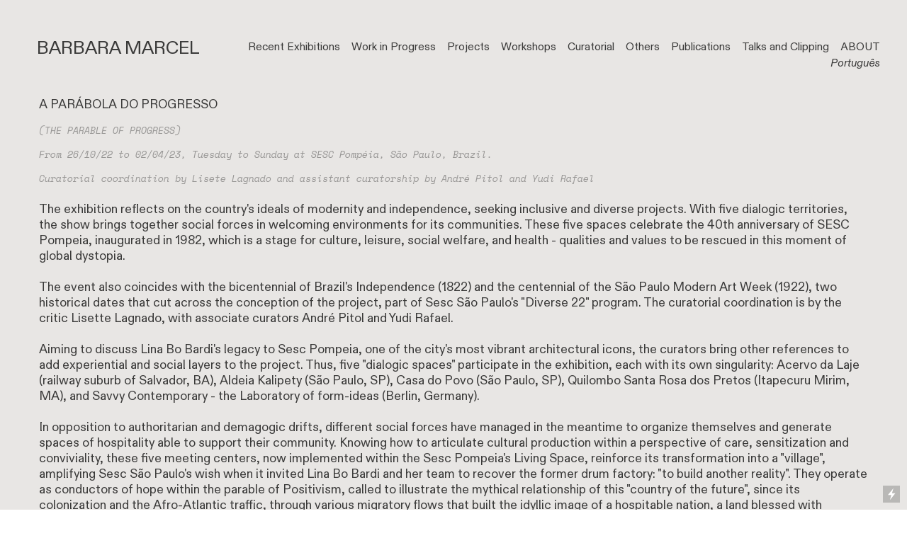

--- FILE ---
content_type: text/html; charset=UTF-8
request_url: https://barbaramarcel.com.br/A-PARABOLA-DO-PROGRESSO-1
body_size: 61824
content:
<!DOCTYPE html>
<!-- 

        Running on cargo.site

-->
<html lang="en" data-predefined-style="true" data-css-presets="true" data-css-preset data-typography-preset>
	<head>
<script>
				var __cargo_context__ = 'live';
				var __cargo_js_ver__ = 'c=3451682563';
				var __cargo_maint__ = false;
				
				
			</script>
					<meta http-equiv="X-UA-Compatible" content="IE=edge,chrome=1">
		<meta http-equiv="Content-Type" content="text/html; charset=utf-8">
		<meta name="viewport" content="initial-scale=1.0, maximum-scale=1.0, user-scalable=no">
		
			<meta name="robots" content="index,follow">
		<title>A PARÁBOLA DO PROGRESSO — Barbara Marcel</title>
		<meta name="description" content="A PARÁBOLA DO PROGRESSO (THE PARABLE OF PROGRESS) From 26/10/22 to 02/04/23, Tuesday to Sunday at SESC Pompéia, São Paulo, Brazil. Curatorial...">
				<meta name="twitter:card" content="summary_large_image">
		<meta name="twitter:title" content="A PARÁBOLA DO PROGRESSO — Barbara Marcel">
		<meta name="twitter:description" content="A PARÁBOLA DO PROGRESSO (THE PARABLE OF PROGRESS) From 26/10/22 to 02/04/23, Tuesday to Sunday at SESC Pompéia, São Paulo, Brazil. Curatorial...">
		<meta name="twitter:image" content="https://freight.cargo.site/w/1080/i/2b9201eecbc56ec1fd17fbb3542edd300764aea8d152a7d8d71549709259ae38/Convite.jpg">
		<meta property="og:locale" content="en_US">
		<meta property="og:title" content="A PARÁBOLA DO PROGRESSO — Barbara Marcel">
		<meta property="og:description" content="A PARÁBOLA DO PROGRESSO (THE PARABLE OF PROGRESS) From 26/10/22 to 02/04/23, Tuesday to Sunday at SESC Pompéia, São Paulo, Brazil. Curatorial...">
		<meta property="og:url" content="https://barbaramarcel.com.br/A-PARABOLA-DO-PROGRESSO-1">
		<meta property="og:image" content="https://freight.cargo.site/w/1080/i/2b9201eecbc56ec1fd17fbb3542edd300764aea8d152a7d8d71549709259ae38/Convite.jpg">
		<meta property="og:type" content="website">

		<link rel="preconnect" href="https://static.cargo.site" crossorigin>
		<link rel="preconnect" href="https://freight.cargo.site" crossorigin>

		<link rel="preconnect" href="https://fonts.gstatic.com" crossorigin>
				<link rel="preconnect" href="https://type.cargo.site" crossorigin>

		<!--<link rel="preload" href="https://static.cargo.site/assets/social/IconFont-Regular-0.9.3.woff2" as="font" type="font/woff" crossorigin>-->

		

		<link href="https://static.cargo.site/favicon/favicon.ico" rel="shortcut icon">
		<link href="https://barbaramarcel.com.br/rss" rel="alternate" type="application/rss+xml" title="Barbara Marcel feed">

		<link href="//fonts.googleapis.com/css?family=Space Mono:400,400italic,700,700italic|Karla:200,200italic,300,300italic,400,400italic,500,500italic,600,600italic,700,700italic,800,800italic&c=3451682563&" id="" rel="stylesheet" type="text/css" />
<link href="https://barbaramarcel.com.br/stylesheet?c=3451682563&1734975357" id="member_stylesheet" rel="stylesheet" type="text/css" />
<style id="">@font-face{font-family:Icons;src:url(https://static.cargo.site/assets/social/IconFont-Regular-0.9.3.woff2);unicode-range:U+E000-E15C,U+F0000,U+FE0E}@font-face{font-family:Icons;src:url(https://static.cargo.site/assets/social/IconFont-Regular-0.9.3.woff2);font-weight:240;unicode-range:U+E000-E15C,U+F0000,U+FE0E}@font-face{font-family:Icons;src:url(https://static.cargo.site/assets/social/IconFont-Regular-0.9.3.woff2);unicode-range:U+E000-E15C,U+F0000,U+FE0E;font-weight:400}@font-face{font-family:Icons;src:url(https://static.cargo.site/assets/social/IconFont-Regular-0.9.3.woff2);unicode-range:U+E000-E15C,U+F0000,U+FE0E;font-weight:600}@font-face{font-family:Icons;src:url(https://static.cargo.site/assets/social/IconFont-Regular-0.9.3.woff2);unicode-range:U+E000-E15C,U+F0000,U+FE0E;font-weight:800}@font-face{font-family:Icons;src:url(https://static.cargo.site/assets/social/IconFont-Regular-0.9.3.woff2);unicode-range:U+E000-E15C,U+F0000,U+FE0E;font-style:italic}@font-face{font-family:Icons;src:url(https://static.cargo.site/assets/social/IconFont-Regular-0.9.3.woff2);unicode-range:U+E000-E15C,U+F0000,U+FE0E;font-weight:200;font-style:italic}@font-face{font-family:Icons;src:url(https://static.cargo.site/assets/social/IconFont-Regular-0.9.3.woff2);unicode-range:U+E000-E15C,U+F0000,U+FE0E;font-weight:400;font-style:italic}@font-face{font-family:Icons;src:url(https://static.cargo.site/assets/social/IconFont-Regular-0.9.3.woff2);unicode-range:U+E000-E15C,U+F0000,U+FE0E;font-weight:600;font-style:italic}@font-face{font-family:Icons;src:url(https://static.cargo.site/assets/social/IconFont-Regular-0.9.3.woff2);unicode-range:U+E000-E15C,U+F0000,U+FE0E;font-weight:800;font-style:italic}body.iconfont-loading,body.iconfont-loading *{color:transparent!important}body{-moz-osx-font-smoothing:grayscale;-webkit-font-smoothing:antialiased;-webkit-text-size-adjust:none}body.no-scroll{overflow:hidden}/*!
 * Content
 */.page{word-wrap:break-word}:focus{outline:0}.pointer-events-none{pointer-events:none}.pointer-events-auto{pointer-events:auto}.pointer-events-none .page_content .audio-player,.pointer-events-none .page_content .shop_product,.pointer-events-none .page_content a,.pointer-events-none .page_content audio,.pointer-events-none .page_content button,.pointer-events-none .page_content details,.pointer-events-none .page_content iframe,.pointer-events-none .page_content img,.pointer-events-none .page_content input,.pointer-events-none .page_content video{pointer-events:auto}.pointer-events-none .page_content *>a,.pointer-events-none .page_content>a{position:relative}s *{text-transform:inherit}#toolset{position:fixed;bottom:10px;right:10px;z-index:8}.mobile #toolset,.template_site_inframe #toolset{display:none}#toolset a{display:block;height:24px;width:24px;margin:0;padding:0;text-decoration:none;background:rgba(0,0,0,.2)}#toolset a:hover{background:rgba(0,0,0,.8)}[data-adminview] #toolset a,[data-adminview] #toolset_admin a{background:rgba(0,0,0,.04);pointer-events:none;cursor:default}#toolset_admin a:active{background:rgba(0,0,0,.7)}#toolset_admin a svg>*{transform:scale(1.1) translate(0,-.5px);transform-origin:50% 50%}#toolset_admin a svg{pointer-events:none;width:100%!important;height:auto!important}#following-container{overflow:auto;-webkit-overflow-scrolling:touch}#following-container iframe{height:100%;width:100%;position:absolute;top:0;left:0;right:0;bottom:0}:root{--following-width:-400px;--following-animation-duration:450ms}@keyframes following-open{0%{transform:translateX(0)}100%{transform:translateX(var(--following-width))}}@keyframes following-open-inverse{0%{transform:translateX(0)}100%{transform:translateX(calc(-1 * var(--following-width)))}}@keyframes following-close{0%{transform:translateX(var(--following-width))}100%{transform:translateX(0)}}@keyframes following-close-inverse{0%{transform:translateX(calc(-1 * var(--following-width)))}100%{transform:translateX(0)}}body.animate-left{animation:following-open var(--following-animation-duration);animation-fill-mode:both;animation-timing-function:cubic-bezier(.24,1,.29,1)}#following-container.animate-left{animation:following-close-inverse var(--following-animation-duration);animation-fill-mode:both;animation-timing-function:cubic-bezier(.24,1,.29,1)}#following-container.animate-left #following-frame{animation:following-close var(--following-animation-duration);animation-fill-mode:both;animation-timing-function:cubic-bezier(.24,1,.29,1)}body.animate-right{animation:following-close var(--following-animation-duration);animation-fill-mode:both;animation-timing-function:cubic-bezier(.24,1,.29,1)}#following-container.animate-right{animation:following-open-inverse var(--following-animation-duration);animation-fill-mode:both;animation-timing-function:cubic-bezier(.24,1,.29,1)}#following-container.animate-right #following-frame{animation:following-open var(--following-animation-duration);animation-fill-mode:both;animation-timing-function:cubic-bezier(.24,1,.29,1)}.slick-slider{position:relative;display:block;-moz-box-sizing:border-box;box-sizing:border-box;-webkit-user-select:none;-moz-user-select:none;-ms-user-select:none;user-select:none;-webkit-touch-callout:none;-khtml-user-select:none;-ms-touch-action:pan-y;touch-action:pan-y;-webkit-tap-highlight-color:transparent}.slick-list{position:relative;display:block;overflow:hidden;margin:0;padding:0}.slick-list:focus{outline:0}.slick-list.dragging{cursor:pointer;cursor:hand}.slick-slider .slick-list,.slick-slider .slick-track{transform:translate3d(0,0,0);will-change:transform}.slick-track{position:relative;top:0;left:0;display:block}.slick-track:after,.slick-track:before{display:table;content:'';width:1px;height:1px;margin-top:-1px;margin-left:-1px}.slick-track:after{clear:both}.slick-loading .slick-track{visibility:hidden}.slick-slide{display:none;float:left;height:100%;min-height:1px}[dir=rtl] .slick-slide{float:right}.content .slick-slide img{display:inline-block}.content .slick-slide img:not(.image-zoom){cursor:pointer}.content .scrub .slick-list,.content .scrub .slick-slide img:not(.image-zoom){cursor:ew-resize}body.slideshow-scrub-dragging *{cursor:ew-resize!important}.content .slick-slide img:not([src]),.content .slick-slide img[src='']{width:100%;height:auto}.slick-slide.slick-loading img{display:none}.slick-slide.dragging img{pointer-events:none}.slick-initialized .slick-slide{display:block}.slick-loading .slick-slide{visibility:hidden}.slick-vertical .slick-slide{display:block;height:auto;border:1px solid transparent}.slick-arrow.slick-hidden{display:none}.slick-arrow{position:absolute;z-index:9;width:0;top:0;height:100%;cursor:pointer;will-change:opacity;-webkit-transition:opacity 333ms cubic-bezier(.4,0,.22,1);transition:opacity 333ms cubic-bezier(.4,0,.22,1)}.slick-arrow.hidden{opacity:0}.slick-arrow svg{position:absolute;width:36px;height:36px;top:0;left:0;right:0;bottom:0;margin:auto;transform:translate(.25px,.25px)}.slick-arrow svg.right-arrow{transform:translate(.25px,.25px) scaleX(-1)}.slick-arrow svg:active{opacity:.75}.slick-arrow svg .arrow-shape{fill:none!important;stroke:#fff;stroke-linecap:square}.slick-arrow svg .arrow-outline{fill:none!important;stroke-width:2.5px;stroke:rgba(0,0,0,.6);stroke-linecap:square}.slick-arrow.slick-next{right:0;text-align:right}.slick-next svg,.wallpaper-navigation .slick-next svg{margin-right:10px}.mobile .slick-next svg{margin-right:10px}.slick-arrow.slick-prev{text-align:left}.slick-prev svg,.wallpaper-navigation .slick-prev svg{margin-left:10px}.mobile .slick-prev svg{margin-left:10px}.loading_animation{display:none;vertical-align:middle;z-index:15;line-height:0;pointer-events:none;border-radius:100%}.loading_animation.hidden{display:none}.loading_animation.pulsing{opacity:0;display:inline-block;animation-delay:.1s;-webkit-animation-delay:.1s;-moz-animation-delay:.1s;animation-duration:12s;animation-iteration-count:infinite;animation:fade-pulse-in .5s ease-in-out;-moz-animation:fade-pulse-in .5s ease-in-out;-webkit-animation:fade-pulse-in .5s ease-in-out;-webkit-animation-fill-mode:forwards;-moz-animation-fill-mode:forwards;animation-fill-mode:forwards}.loading_animation.pulsing.no-delay{animation-delay:0s;-webkit-animation-delay:0s;-moz-animation-delay:0s}.loading_animation div{border-radius:100%}.loading_animation div svg{max-width:100%;height:auto}.loading_animation div,.loading_animation div svg{width:20px;height:20px}.loading_animation.full-width svg{width:100%;height:auto}.loading_animation.full-width.big svg{width:100px;height:100px}.loading_animation div svg>*{fill:#ccc}.loading_animation div{-webkit-animation:spin-loading 12s ease-out;-webkit-animation-iteration-count:infinite;-moz-animation:spin-loading 12s ease-out;-moz-animation-iteration-count:infinite;animation:spin-loading 12s ease-out;animation-iteration-count:infinite}.loading_animation.hidden{display:none}[data-backdrop] .loading_animation{position:absolute;top:15px;left:15px;z-index:99}.loading_animation.position-absolute.middle{top:calc(50% - 10px);left:calc(50% - 10px)}.loading_animation.position-absolute.topleft{top:0;left:0}.loading_animation.position-absolute.middleright{top:calc(50% - 10px);right:1rem}.loading_animation.position-absolute.middleleft{top:calc(50% - 10px);left:1rem}.loading_animation.gray div svg>*{fill:#999}.loading_animation.gray-dark div svg>*{fill:#666}.loading_animation.gray-darker div svg>*{fill:#555}.loading_animation.gray-light div svg>*{fill:#ccc}.loading_animation.white div svg>*{fill:rgba(255,255,255,.85)}.loading_animation.blue div svg>*{fill:#698fff}.loading_animation.inline{display:inline-block;margin-bottom:.5ex}.loading_animation.inline.left{margin-right:.5ex}@-webkit-keyframes fade-pulse-in{0%{opacity:0}50%{opacity:.5}100%{opacity:1}}@-moz-keyframes fade-pulse-in{0%{opacity:0}50%{opacity:.5}100%{opacity:1}}@keyframes fade-pulse-in{0%{opacity:0}50%{opacity:.5}100%{opacity:1}}@-webkit-keyframes pulsate{0%{opacity:1}50%{opacity:0}100%{opacity:1}}@-moz-keyframes pulsate{0%{opacity:1}50%{opacity:0}100%{opacity:1}}@keyframes pulsate{0%{opacity:1}50%{opacity:0}100%{opacity:1}}@-webkit-keyframes spin-loading{0%{transform:rotate(0)}9%{transform:rotate(1050deg)}18%{transform:rotate(-1090deg)}20%{transform:rotate(-1080deg)}23%{transform:rotate(-1080deg)}28%{transform:rotate(-1095deg)}29%{transform:rotate(-1065deg)}34%{transform:rotate(-1080deg)}35%{transform:rotate(-1050deg)}40%{transform:rotate(-1065deg)}41%{transform:rotate(-1035deg)}44%{transform:rotate(-1035deg)}47%{transform:rotate(-2160deg)}50%{transform:rotate(-2160deg)}56%{transform:rotate(45deg)}60%{transform:rotate(45deg)}80%{transform:rotate(6120deg)}100%{transform:rotate(0)}}@keyframes spin-loading{0%{transform:rotate(0)}9%{transform:rotate(1050deg)}18%{transform:rotate(-1090deg)}20%{transform:rotate(-1080deg)}23%{transform:rotate(-1080deg)}28%{transform:rotate(-1095deg)}29%{transform:rotate(-1065deg)}34%{transform:rotate(-1080deg)}35%{transform:rotate(-1050deg)}40%{transform:rotate(-1065deg)}41%{transform:rotate(-1035deg)}44%{transform:rotate(-1035deg)}47%{transform:rotate(-2160deg)}50%{transform:rotate(-2160deg)}56%{transform:rotate(45deg)}60%{transform:rotate(45deg)}80%{transform:rotate(6120deg)}100%{transform:rotate(0)}}[grid-row]{align-items:flex-start;box-sizing:border-box;display:-webkit-box;display:-webkit-flex;display:-ms-flexbox;display:flex;-webkit-flex-wrap:wrap;-ms-flex-wrap:wrap;flex-wrap:wrap}[grid-col]{box-sizing:border-box}[grid-row] [grid-col].empty:after{content:"\0000A0";cursor:text}body.mobile[data-adminview=content-editproject] [grid-row] [grid-col].empty:after{display:none}[grid-col=auto]{-webkit-box-flex:1;-webkit-flex:1;-ms-flex:1;flex:1}[grid-col=x12]{width:100%}[grid-col=x11]{width:50%}[grid-col=x10]{width:33.33%}[grid-col=x9]{width:25%}[grid-col=x8]{width:20%}[grid-col=x7]{width:16.666666667%}[grid-col=x6]{width:14.285714286%}[grid-col=x5]{width:12.5%}[grid-col=x4]{width:11.111111111%}[grid-col=x3]{width:10%}[grid-col=x2]{width:9.090909091%}[grid-col=x1]{width:8.333333333%}[grid-col="1"]{width:8.33333%}[grid-col="2"]{width:16.66667%}[grid-col="3"]{width:25%}[grid-col="4"]{width:33.33333%}[grid-col="5"]{width:41.66667%}[grid-col="6"]{width:50%}[grid-col="7"]{width:58.33333%}[grid-col="8"]{width:66.66667%}[grid-col="9"]{width:75%}[grid-col="10"]{width:83.33333%}[grid-col="11"]{width:91.66667%}[grid-col="12"]{width:100%}body.mobile [grid-responsive] [grid-col]{width:100%;-webkit-box-flex:none;-webkit-flex:none;-ms-flex:none;flex:none}[data-ce-host=true][contenteditable=true] [grid-pad]{pointer-events:none}[data-ce-host=true][contenteditable=true] [grid-pad]>*{pointer-events:auto}[grid-pad="0"]{padding:0}[grid-pad="0.25"]{padding:.125rem}[grid-pad="0.5"]{padding:.25rem}[grid-pad="0.75"]{padding:.375rem}[grid-pad="1"]{padding:.5rem}[grid-pad="1.25"]{padding:.625rem}[grid-pad="1.5"]{padding:.75rem}[grid-pad="1.75"]{padding:.875rem}[grid-pad="2"]{padding:1rem}[grid-pad="2.5"]{padding:1.25rem}[grid-pad="3"]{padding:1.5rem}[grid-pad="3.5"]{padding:1.75rem}[grid-pad="4"]{padding:2rem}[grid-pad="5"]{padding:2.5rem}[grid-pad="6"]{padding:3rem}[grid-pad="7"]{padding:3.5rem}[grid-pad="8"]{padding:4rem}[grid-pad="9"]{padding:4.5rem}[grid-pad="10"]{padding:5rem}[grid-gutter="0"]{margin:0}[grid-gutter="0.5"]{margin:-.25rem}[grid-gutter="1"]{margin:-.5rem}[grid-gutter="1.5"]{margin:-.75rem}[grid-gutter="2"]{margin:-1rem}[grid-gutter="2.5"]{margin:-1.25rem}[grid-gutter="3"]{margin:-1.5rem}[grid-gutter="3.5"]{margin:-1.75rem}[grid-gutter="4"]{margin:-2rem}[grid-gutter="5"]{margin:-2.5rem}[grid-gutter="6"]{margin:-3rem}[grid-gutter="7"]{margin:-3.5rem}[grid-gutter="8"]{margin:-4rem}[grid-gutter="10"]{margin:-5rem}[grid-gutter="12"]{margin:-6rem}[grid-gutter="14"]{margin:-7rem}[grid-gutter="16"]{margin:-8rem}[grid-gutter="18"]{margin:-9rem}[grid-gutter="20"]{margin:-10rem}small{max-width:100%;text-decoration:inherit}img:not([src]),img[src='']{outline:1px solid rgba(177,177,177,.4);outline-offset:-1px;content:url([data-uri])}img.image-zoom{cursor:-webkit-zoom-in;cursor:-moz-zoom-in;cursor:zoom-in}#imprimatur{color:#333;font-size:10px;font-family:-apple-system,BlinkMacSystemFont,"Segoe UI",Roboto,Oxygen,Ubuntu,Cantarell,"Open Sans","Helvetica Neue",sans-serif,"Sans Serif",Icons;/*!System*/position:fixed;opacity:.3;right:-28px;bottom:160px;transform:rotate(270deg);-ms-transform:rotate(270deg);-webkit-transform:rotate(270deg);z-index:8;text-transform:uppercase;color:#999;opacity:.5;padding-bottom:2px;text-decoration:none}.mobile #imprimatur{display:none}bodycopy cargo-link a{font-family:-apple-system,BlinkMacSystemFont,"Segoe UI",Roboto,Oxygen,Ubuntu,Cantarell,"Open Sans","Helvetica Neue",sans-serif,"Sans Serif",Icons;/*!System*/font-size:12px;font-style:normal;font-weight:400;transform:rotate(270deg);text-decoration:none;position:fixed!important;right:-27px;bottom:100px;text-decoration:none;letter-spacing:normal;background:0 0;border:0;border-bottom:0;outline:0}/*! PhotoSwipe Default UI CSS by Dmitry Semenov | photoswipe.com | MIT license */.pswp--has_mouse .pswp__button--arrow--left,.pswp--has_mouse .pswp__button--arrow--right,.pswp__ui{visibility:visible}.pswp--minimal--dark .pswp__top-bar,.pswp__button{background:0 0}.pswp,.pswp__bg,.pswp__container,.pswp__img--placeholder,.pswp__zoom-wrap,.quick-view-navigation{-webkit-backface-visibility:hidden}.pswp__button{cursor:pointer;opacity:1;-webkit-appearance:none;transition:opacity .2s;-webkit-box-shadow:none;box-shadow:none}.pswp__button-close>svg{top:10px;right:10px;margin-left:auto}.pswp--touch .quick-view-navigation{display:none}.pswp__ui{-webkit-font-smoothing:auto;opacity:1;z-index:1550}.quick-view-navigation{will-change:opacity;-webkit-transition:opacity 333ms cubic-bezier(.4,0,.22,1);transition:opacity 333ms cubic-bezier(.4,0,.22,1)}.quick-view-navigation .pswp__group .pswp__button{pointer-events:auto}.pswp__button>svg{position:absolute;width:36px;height:36px}.quick-view-navigation .pswp__group:active svg{opacity:.75}.pswp__button svg .shape-shape{fill:#fff}.pswp__button svg .shape-outline{fill:#000}.pswp__button-prev>svg{top:0;bottom:0;left:10px;margin:auto}.pswp__button-next>svg{top:0;bottom:0;right:10px;margin:auto}.quick-view-navigation .pswp__group .pswp__button-prev{position:absolute;left:0;top:0;width:0;height:100%}.quick-view-navigation .pswp__group .pswp__button-next{position:absolute;right:0;top:0;width:0;height:100%}.quick-view-navigation .close-button,.quick-view-navigation .left-arrow,.quick-view-navigation .right-arrow{transform:translate(.25px,.25px)}.quick-view-navigation .right-arrow{transform:translate(.25px,.25px) scaleX(-1)}.pswp__button svg .shape-outline{fill:transparent!important;stroke:#000;stroke-width:2.5px;stroke-linecap:square}.pswp__button svg .shape-shape{fill:transparent!important;stroke:#fff;stroke-width:1.5px;stroke-linecap:square}.pswp__bg,.pswp__scroll-wrap,.pswp__zoom-wrap{width:100%;position:absolute}.quick-view-navigation .pswp__group .pswp__button-close{margin:0}.pswp__container,.pswp__item,.pswp__zoom-wrap{right:0;bottom:0;top:0;position:absolute;left:0}.pswp__ui--hidden .pswp__button{opacity:.001}.pswp__ui--hidden .pswp__button,.pswp__ui--hidden .pswp__button *{pointer-events:none}.pswp .pswp__ui.pswp__ui--displaynone{display:none}.pswp__element--disabled{display:none!important}/*! PhotoSwipe main CSS by Dmitry Semenov | photoswipe.com | MIT license */.pswp{position:fixed;display:none;height:100%;width:100%;top:0;left:0;right:0;bottom:0;margin:auto;-ms-touch-action:none;touch-action:none;z-index:9999999;-webkit-text-size-adjust:100%;line-height:initial;letter-spacing:initial;outline:0}.pswp img{max-width:none}.pswp--zoom-disabled .pswp__img{cursor:default!important}.pswp--animate_opacity{opacity:.001;will-change:opacity;-webkit-transition:opacity 333ms cubic-bezier(.4,0,.22,1);transition:opacity 333ms cubic-bezier(.4,0,.22,1)}.pswp--open{display:block}.pswp--zoom-allowed .pswp__img{cursor:-webkit-zoom-in;cursor:-moz-zoom-in;cursor:zoom-in}.pswp--zoomed-in .pswp__img{cursor:-webkit-grab;cursor:-moz-grab;cursor:grab}.pswp--dragging .pswp__img{cursor:-webkit-grabbing;cursor:-moz-grabbing;cursor:grabbing}.pswp__bg{left:0;top:0;height:100%;opacity:0;transform:translateZ(0);will-change:opacity}.pswp__scroll-wrap{left:0;top:0;height:100%}.pswp__container,.pswp__zoom-wrap{-ms-touch-action:none;touch-action:none}.pswp__container,.pswp__img{-webkit-user-select:none;-moz-user-select:none;-ms-user-select:none;user-select:none;-webkit-tap-highlight-color:transparent;-webkit-touch-callout:none}.pswp__zoom-wrap{-webkit-transform-origin:left top;-ms-transform-origin:left top;transform-origin:left top;-webkit-transition:-webkit-transform 222ms cubic-bezier(.4,0,.22,1);transition:transform 222ms cubic-bezier(.4,0,.22,1)}.pswp__bg{-webkit-transition:opacity 222ms cubic-bezier(.4,0,.22,1);transition:opacity 222ms cubic-bezier(.4,0,.22,1)}.pswp--animated-in .pswp__bg,.pswp--animated-in .pswp__zoom-wrap{-webkit-transition:none;transition:none}.pswp--hide-overflow .pswp__scroll-wrap,.pswp--hide-overflow.pswp{overflow:hidden}.pswp__img{position:absolute;width:auto;height:auto;top:0;left:0}.pswp__img--placeholder--blank{background:#222}.pswp--ie .pswp__img{width:100%!important;height:auto!important;left:0;top:0}.pswp__ui--idle{opacity:0}.pswp__error-msg{position:absolute;left:0;top:50%;width:100%;text-align:center;font-size:14px;line-height:16px;margin-top:-8px;color:#ccc}.pswp__error-msg a{color:#ccc;text-decoration:underline}.pswp__error-msg{font-family:-apple-system,BlinkMacSystemFont,"Segoe UI",Roboto,Oxygen,Ubuntu,Cantarell,"Open Sans","Helvetica Neue",sans-serif}.quick-view.mouse-down .iframe-item{pointer-events:none!important}.quick-view-caption-positioner{pointer-events:none;width:100%;height:100%}.quick-view-caption-wrapper{margin:auto;position:absolute;bottom:0;left:0;right:0}.quick-view-horizontal-align-left .quick-view-caption-wrapper{margin-left:0}.quick-view-horizontal-align-right .quick-view-caption-wrapper{margin-right:0}[data-quick-view-caption]{transition:.1s opacity ease-in-out;position:absolute;bottom:0;left:0;right:0}.quick-view-horizontal-align-left [data-quick-view-caption]{text-align:left}.quick-view-horizontal-align-right [data-quick-view-caption]{text-align:right}.quick-view-caption{transition:.1s opacity ease-in-out}.quick-view-caption>*{display:inline-block}.quick-view-caption *{pointer-events:auto}.quick-view-caption.hidden{opacity:0}.shop_product .dropdown_wrapper{flex:0 0 100%;position:relative}.shop_product select{appearance:none;-moz-appearance:none;-webkit-appearance:none;outline:0;-webkit-font-smoothing:antialiased;-moz-osx-font-smoothing:grayscale;cursor:pointer;border-radius:0;white-space:nowrap;overflow:hidden!important;text-overflow:ellipsis}.shop_product select.dropdown::-ms-expand{display:none}.shop_product a{cursor:pointer;border-bottom:none;text-decoration:none}.shop_product a.out-of-stock{pointer-events:none}body.audio-player-dragging *{cursor:ew-resize!important}.audio-player{display:inline-flex;flex:1 0 calc(100% - 2px);width:calc(100% - 2px)}.audio-player .button{height:100%;flex:0 0 3.3rem;display:flex}.audio-player .separator{left:3.3rem;height:100%}.audio-player .buffer{width:0%;height:100%;transition:left .3s linear,width .3s linear}.audio-player.seeking .buffer{transition:left 0s,width 0s}.audio-player.seeking{user-select:none;-webkit-user-select:none;cursor:ew-resize}.audio-player.seeking *{user-select:none;-webkit-user-select:none;cursor:ew-resize}.audio-player .bar{overflow:hidden;display:flex;justify-content:space-between;align-content:center;flex-grow:1}.audio-player .progress{width:0%;height:100%;transition:width .3s linear}.audio-player.seeking .progress{transition:width 0s}.audio-player .pause,.audio-player .play{cursor:pointer;height:100%}.audio-player .note-icon{margin:auto 0;order:2;flex:0 1 auto}.audio-player .title{white-space:nowrap;overflow:hidden;text-overflow:ellipsis;pointer-events:none;user-select:none;padding:.5rem 0 .5rem 1rem;margin:auto auto auto 0;flex:0 3 auto;min-width:0;width:100%}.audio-player .total-time{flex:0 1 auto;margin:auto 0}.audio-player .current-time,.audio-player .play-text{flex:0 1 auto;margin:auto 0}.audio-player .stream-anim{user-select:none;margin:auto auto auto 0}.audio-player .stream-anim span{display:inline-block}.audio-player .buffer,.audio-player .current-time,.audio-player .note-svg,.audio-player .play-text,.audio-player .separator,.audio-player .total-time{user-select:none;pointer-events:none}.audio-player .buffer,.audio-player .play-text,.audio-player .progress{position:absolute}.audio-player,.audio-player .bar,.audio-player .button,.audio-player .current-time,.audio-player .note-icon,.audio-player .pause,.audio-player .play,.audio-player .total-time{position:relative}body.mobile .audio-player,body.mobile .audio-player *{-webkit-touch-callout:none}#standalone-admin-frame{border:0;width:400px;position:absolute;right:0;top:0;height:100vh;z-index:99}body[standalone-admin=true] #standalone-admin-frame{transform:translate(0,0)}body[standalone-admin=true] .main_container{width:calc(100% - 400px)}body[standalone-admin=false] #standalone-admin-frame{transform:translate(100%,0)}body[standalone-admin=false] .main_container{width:100%}.toggle_standaloneAdmin{position:fixed;top:0;right:400px;height:40px;width:40px;z-index:999;cursor:pointer;background-color:rgba(0,0,0,.4)}.toggle_standaloneAdmin:active{opacity:.7}body[standalone-admin=false] .toggle_standaloneAdmin{right:0}.toggle_standaloneAdmin *{color:#fff;fill:#fff}.toggle_standaloneAdmin svg{padding:6px;width:100%;height:100%;opacity:.85}body[standalone-admin=false] .toggle_standaloneAdmin #close,body[standalone-admin=true] .toggle_standaloneAdmin #backdropsettings{display:none}.toggle_standaloneAdmin>div{width:100%;height:100%}#admin_toggle_button{position:fixed;top:50%;transform:translate(0,-50%);right:400px;height:36px;width:12px;z-index:999;cursor:pointer;background-color:rgba(0,0,0,.09);padding-left:2px;margin-right:5px}#admin_toggle_button .bar{content:'';background:rgba(0,0,0,.09);position:fixed;width:5px;bottom:0;top:0;z-index:10}#admin_toggle_button:active{background:rgba(0,0,0,.065)}#admin_toggle_button *{color:#fff;fill:#fff}#admin_toggle_button svg{padding:0;width:16px;height:36px;margin-left:1px;opacity:1}#admin_toggle_button svg *{fill:#fff;opacity:1}#admin_toggle_button[data-state=closed] .toggle_admin_close{display:none}#admin_toggle_button[data-state=closed],#admin_toggle_button[data-state=closed] .toggle_admin_open{width:20px;cursor:pointer;margin:0}#admin_toggle_button[data-state=closed] svg{margin-left:2px}#admin_toggle_button[data-state=open] .toggle_admin_open{display:none}select,select *{text-rendering:auto!important}b b{font-weight:inherit}*{-webkit-box-sizing:border-box;-moz-box-sizing:border-box;box-sizing:border-box}customhtml>*{position:relative;z-index:10}body,html{min-height:100vh;margin:0;padding:0}html{touch-action:manipulation;position:relative;background-color:#fff}.main_container{min-height:100vh;width:100%;overflow:hidden}.container{display:-webkit-box;display:-webkit-flex;display:-moz-box;display:-ms-flexbox;display:flex;-webkit-flex-wrap:wrap;-moz-flex-wrap:wrap;-ms-flex-wrap:wrap;flex-wrap:wrap;max-width:100%;width:100%;overflow:visible}.container{align-items:flex-start;-webkit-align-items:flex-start}.page{z-index:2}.page ul li>text-limit{display:block}.content,.content_container,.pinned{-webkit-flex:1 0 auto;-moz-flex:1 0 auto;-ms-flex:1 0 auto;flex:1 0 auto;max-width:100%}.content_container{width:100%}.content_container.full_height{min-height:100vh}.page_background{position:absolute;top:0;left:0;width:100%;height:100%}.page_container{position:relative;overflow:visible;width:100%}.backdrop{position:absolute;top:0;z-index:1;width:100%;height:100%;max-height:100vh}.backdrop>div{position:absolute;top:0;left:0;width:100%;height:100%;-webkit-backface-visibility:hidden;backface-visibility:hidden;transform:translate3d(0,0,0);contain:strict}[data-backdrop].backdrop>div[data-overflowing]{max-height:100vh;position:absolute;top:0;left:0}body.mobile [split-responsive]{display:flex;flex-direction:column}body.mobile [split-responsive] .container{width:100%;order:2}body.mobile [split-responsive] .backdrop{position:relative;height:50vh;width:100%;order:1}body.mobile [split-responsive] [data-auxiliary].backdrop{position:absolute;height:50vh;width:100%;order:1}.page{position:relative;z-index:2}img[data-align=left]{float:left}img[data-align=right]{float:right}[data-rotation]{transform-origin:center center}.content .page_content:not([contenteditable=true]) [data-draggable]{pointer-events:auto!important;backface-visibility:hidden}.preserve-3d{-moz-transform-style:preserve-3d;transform-style:preserve-3d}.content .page_content:not([contenteditable=true]) [data-draggable] iframe{pointer-events:none!important}.dragging-active iframe{pointer-events:none!important}.content .page_content:not([contenteditable=true]) [data-draggable]:active{opacity:1}.content .scroll-transition-fade{transition:transform 1s ease-in-out,opacity .8s ease-in-out}.content .scroll-transition-fade.below-viewport{opacity:0;transform:translateY(40px)}.mobile.full_width .page_container:not([split-layout]) .container_width{width:100%}[data-view=pinned_bottom] .bottom_pin_invisibility{visibility:hidden}.pinned{position:relative;width:100%}.pinned .page_container.accommodate:not(.fixed):not(.overlay){z-index:2}.pinned .page_container.overlay{position:absolute;z-index:4}.pinned .page_container.overlay.fixed{position:fixed}.pinned .page_container.overlay.fixed .page{max-height:100vh;-webkit-overflow-scrolling:touch}.pinned .page_container.overlay.fixed .page.allow-scroll{overflow-y:auto;overflow-x:hidden}.pinned .page_container.overlay.fixed .page.allow-scroll{align-items:flex-start;-webkit-align-items:flex-start}.pinned .page_container .page.allow-scroll::-webkit-scrollbar{width:0;background:0 0;display:none}.pinned.pinned_top .page_container.overlay{left:0;top:0}.pinned.pinned_bottom .page_container.overlay{left:0;bottom:0}div[data-container=set]:empty{margin-top:1px}.thumbnails{position:relative;z-index:1}[thumbnails=grid]{align-items:baseline}[thumbnails=justify] .thumbnail{box-sizing:content-box}[thumbnails][data-padding-zero] .thumbnail{margin-bottom:-1px}[thumbnails=montessori] .thumbnail{pointer-events:auto;position:absolute}[thumbnails] .thumbnail>a{display:block;text-decoration:none}[thumbnails=montessori]{height:0}[thumbnails][data-resizing],[thumbnails][data-resizing] *{cursor:nwse-resize}[thumbnails] .thumbnail .resize-handle{cursor:nwse-resize;width:26px;height:26px;padding:5px;position:absolute;opacity:.75;right:-1px;bottom:-1px;z-index:100}[thumbnails][data-resizing] .resize-handle{display:none}[thumbnails] .thumbnail .resize-handle svg{position:absolute;top:0;left:0}[thumbnails] .thumbnail .resize-handle:hover{opacity:1}[data-can-move].thumbnail .resize-handle svg .resize_path_outline{fill:#fff}[data-can-move].thumbnail .resize-handle svg .resize_path{fill:#000}[thumbnails=montessori] .thumbnail_sizer{height:0;width:100%;position:relative;padding-bottom:100%;pointer-events:none}[thumbnails] .thumbnail img{display:block;min-height:3px;margin-bottom:0}[thumbnails] .thumbnail img:not([src]),img[src=""]{margin:0!important;width:100%;min-height:3px;height:100%!important;position:absolute}[aspect-ratio="1x1"].thumb_image{height:0;padding-bottom:100%;overflow:hidden}[aspect-ratio="4x3"].thumb_image{height:0;padding-bottom:75%;overflow:hidden}[aspect-ratio="16x9"].thumb_image{height:0;padding-bottom:56.25%;overflow:hidden}[thumbnails] .thumb_image{width:100%;position:relative}[thumbnails][thumbnail-vertical-align=top]{align-items:flex-start}[thumbnails][thumbnail-vertical-align=middle]{align-items:center}[thumbnails][thumbnail-vertical-align=bottom]{align-items:baseline}[thumbnails][thumbnail-horizontal-align=left]{justify-content:flex-start}[thumbnails][thumbnail-horizontal-align=middle]{justify-content:center}[thumbnails][thumbnail-horizontal-align=right]{justify-content:flex-end}.thumb_image.default_image>svg{position:absolute;top:0;left:0;bottom:0;right:0;width:100%;height:100%}.thumb_image.default_image{outline:1px solid #ccc;outline-offset:-1px;position:relative}.mobile.full_width [data-view=Thumbnail] .thumbnails_width{width:100%}.content [data-draggable] a:active,.content [data-draggable] img:active{opacity:initial}.content .draggable-dragging{opacity:initial}[data-draggable].draggable_visible{visibility:visible}[data-draggable].draggable_hidden{visibility:hidden}.gallery_card [data-draggable],.marquee [data-draggable]{visibility:inherit}[data-draggable]{visibility:visible;background-color:rgba(0,0,0,.003)}#site_menu_panel_container .image-gallery:not(.initialized){height:0;padding-bottom:100%;min-height:initial}.image-gallery:not(.initialized){min-height:100vh;visibility:hidden;width:100%}.image-gallery .gallery_card img{display:block;width:100%;height:auto}.image-gallery .gallery_card{transform-origin:center}.image-gallery .gallery_card.dragging{opacity:.1;transform:initial!important}.image-gallery:not([image-gallery=slideshow]) .gallery_card iframe:only-child,.image-gallery:not([image-gallery=slideshow]) .gallery_card video:only-child{width:100%;height:100%;top:0;left:0;position:absolute}.image-gallery[image-gallery=slideshow] .gallery_card video[muted][autoplay]:not([controls]),.image-gallery[image-gallery=slideshow] .gallery_card video[muted][data-autoplay]:not([controls]){pointer-events:none}.image-gallery [image-gallery-pad="0"] video:only-child{object-fit:cover;height:calc(100% + 1px)}div.image-gallery>a,div.image-gallery>iframe,div.image-gallery>img,div.image-gallery>video{display:none}[image-gallery-row]{align-items:flex-start;box-sizing:border-box;display:-webkit-box;display:-webkit-flex;display:-ms-flexbox;display:flex;-webkit-flex-wrap:wrap;-ms-flex-wrap:wrap;flex-wrap:wrap}.image-gallery .gallery_card_image{width:100%;position:relative}[data-predefined-style=true] .image-gallery a.gallery_card{display:block;border:none}[image-gallery-col]{box-sizing:border-box}[image-gallery-col=x12]{width:100%}[image-gallery-col=x11]{width:50%}[image-gallery-col=x10]{width:33.33%}[image-gallery-col=x9]{width:25%}[image-gallery-col=x8]{width:20%}[image-gallery-col=x7]{width:16.666666667%}[image-gallery-col=x6]{width:14.285714286%}[image-gallery-col=x5]{width:12.5%}[image-gallery-col=x4]{width:11.111111111%}[image-gallery-col=x3]{width:10%}[image-gallery-col=x2]{width:9.090909091%}[image-gallery-col=x1]{width:8.333333333%}.content .page_content [image-gallery-pad].image-gallery{pointer-events:none}.content .page_content [image-gallery-pad].image-gallery .gallery_card_image>*,.content .page_content [image-gallery-pad].image-gallery .gallery_image_caption{pointer-events:auto}.content .page_content [image-gallery-pad="0"]{padding:0}.content .page_content [image-gallery-pad="0.25"]{padding:.125rem}.content .page_content [image-gallery-pad="0.5"]{padding:.25rem}.content .page_content [image-gallery-pad="0.75"]{padding:.375rem}.content .page_content [image-gallery-pad="1"]{padding:.5rem}.content .page_content [image-gallery-pad="1.25"]{padding:.625rem}.content .page_content [image-gallery-pad="1.5"]{padding:.75rem}.content .page_content [image-gallery-pad="1.75"]{padding:.875rem}.content .page_content [image-gallery-pad="2"]{padding:1rem}.content .page_content [image-gallery-pad="2.5"]{padding:1.25rem}.content .page_content [image-gallery-pad="3"]{padding:1.5rem}.content .page_content [image-gallery-pad="3.5"]{padding:1.75rem}.content .page_content [image-gallery-pad="4"]{padding:2rem}.content .page_content [image-gallery-pad="5"]{padding:2.5rem}.content .page_content [image-gallery-pad="6"]{padding:3rem}.content .page_content [image-gallery-pad="7"]{padding:3.5rem}.content .page_content [image-gallery-pad="8"]{padding:4rem}.content .page_content [image-gallery-pad="9"]{padding:4.5rem}.content .page_content [image-gallery-pad="10"]{padding:5rem}.content .page_content [image-gallery-gutter="0"]{margin:0}.content .page_content [image-gallery-gutter="0.5"]{margin:-.25rem}.content .page_content [image-gallery-gutter="1"]{margin:-.5rem}.content .page_content [image-gallery-gutter="1.5"]{margin:-.75rem}.content .page_content [image-gallery-gutter="2"]{margin:-1rem}.content .page_content [image-gallery-gutter="2.5"]{margin:-1.25rem}.content .page_content [image-gallery-gutter="3"]{margin:-1.5rem}.content .page_content [image-gallery-gutter="3.5"]{margin:-1.75rem}.content .page_content [image-gallery-gutter="4"]{margin:-2rem}.content .page_content [image-gallery-gutter="5"]{margin:-2.5rem}.content .page_content [image-gallery-gutter="6"]{margin:-3rem}.content .page_content [image-gallery-gutter="7"]{margin:-3.5rem}.content .page_content [image-gallery-gutter="8"]{margin:-4rem}.content .page_content [image-gallery-gutter="10"]{margin:-5rem}.content .page_content [image-gallery-gutter="12"]{margin:-6rem}.content .page_content [image-gallery-gutter="14"]{margin:-7rem}.content .page_content [image-gallery-gutter="16"]{margin:-8rem}.content .page_content [image-gallery-gutter="18"]{margin:-9rem}.content .page_content [image-gallery-gutter="20"]{margin:-10rem}[image-gallery=slideshow]:not(.initialized)>*{min-height:1px;opacity:0;min-width:100%}[image-gallery=slideshow][data-constrained-by=height] [image-gallery-vertical-align].slick-track{align-items:flex-start}[image-gallery=slideshow] img.image-zoom:active{opacity:initial}[image-gallery=slideshow].slick-initialized .gallery_card{pointer-events:none}[image-gallery=slideshow].slick-initialized .gallery_card.slick-current{pointer-events:auto}[image-gallery=slideshow] .gallery_card:not(.has_caption){line-height:0}.content .page_content [image-gallery=slideshow].image-gallery>*{pointer-events:auto}.content [image-gallery=slideshow].image-gallery.slick-initialized .gallery_card{overflow:hidden;margin:0;display:flex;flex-flow:row wrap;flex-shrink:0}.content [image-gallery=slideshow].image-gallery.slick-initialized .gallery_card.slick-current{overflow:visible}[image-gallery=slideshow] .gallery_image_caption{opacity:1;transition:opacity .3s;-webkit-transition:opacity .3s;width:100%;margin-left:auto;margin-right:auto;clear:both}[image-gallery-horizontal-align=left] .gallery_image_caption{text-align:left}[image-gallery-horizontal-align=middle] .gallery_image_caption{text-align:center}[image-gallery-horizontal-align=right] .gallery_image_caption{text-align:right}[image-gallery=slideshow][data-slideshow-in-transition] .gallery_image_caption{opacity:0;transition:opacity .3s;-webkit-transition:opacity .3s}[image-gallery=slideshow] .gallery_card_image{width:initial;margin:0;display:inline-block}[image-gallery=slideshow] .gallery_card img{margin:0;display:block}[image-gallery=slideshow][data-exploded]{align-items:flex-start;box-sizing:border-box;display:-webkit-box;display:-webkit-flex;display:-ms-flexbox;display:flex;-webkit-flex-wrap:wrap;-ms-flex-wrap:wrap;flex-wrap:wrap;justify-content:flex-start;align-content:flex-start}[image-gallery=slideshow][data-exploded] .gallery_card{padding:1rem;width:16.666%}[image-gallery=slideshow][data-exploded] .gallery_card_image{height:0;display:block;width:100%}[image-gallery=grid]{align-items:baseline}[image-gallery=grid] .gallery_card.has_caption .gallery_card_image{display:block}[image-gallery=grid] [image-gallery-pad="0"].gallery_card{margin-bottom:-1px}[image-gallery=grid] .gallery_card img{margin:0}[image-gallery=columns] .gallery_card img{margin:0}[image-gallery=justify]{align-items:flex-start}[image-gallery=justify] .gallery_card img{margin:0}[image-gallery=montessori][image-gallery-row]{display:block}[image-gallery=montessori] a.gallery_card,[image-gallery=montessori] div.gallery_card{position:absolute;pointer-events:auto}[image-gallery=montessori][data-can-move] .gallery_card,[image-gallery=montessori][data-can-move] .gallery_card .gallery_card_image,[image-gallery=montessori][data-can-move] .gallery_card .gallery_card_image>*{cursor:move}[image-gallery=montessori]{position:relative;height:0}[image-gallery=freeform] .gallery_card{position:relative}[image-gallery=freeform] [image-gallery-pad="0"].gallery_card{margin-bottom:-1px}[image-gallery-vertical-align]{display:flex;flex-flow:row wrap}[image-gallery-vertical-align].slick-track{display:flex;flex-flow:row nowrap}.image-gallery .slick-list{margin-bottom:-.3px}[image-gallery-vertical-align=top]{align-content:flex-start;align-items:flex-start}[image-gallery-vertical-align=middle]{align-items:center;align-content:center}[image-gallery-vertical-align=bottom]{align-content:flex-end;align-items:flex-end}[image-gallery-horizontal-align=left]{justify-content:flex-start}[image-gallery-horizontal-align=middle]{justify-content:center}[image-gallery-horizontal-align=right]{justify-content:flex-end}.image-gallery[data-resizing],.image-gallery[data-resizing] *{cursor:nwse-resize!important}.image-gallery .gallery_card .resize-handle,.image-gallery .gallery_card .resize-handle *{cursor:nwse-resize!important}.image-gallery .gallery_card .resize-handle{width:26px;height:26px;padding:5px;position:absolute;opacity:.75;right:-1px;bottom:-1px;z-index:10}.image-gallery[data-resizing] .resize-handle{display:none}.image-gallery .gallery_card .resize-handle svg{cursor:nwse-resize!important;position:absolute;top:0;left:0}.image-gallery .gallery_card .resize-handle:hover{opacity:1}[data-can-move].gallery_card .resize-handle svg .resize_path_outline{fill:#fff}[data-can-move].gallery_card .resize-handle svg .resize_path{fill:#000}[image-gallery=montessori] .thumbnail_sizer{height:0;width:100%;position:relative;padding-bottom:100%;pointer-events:none}#site_menu_button{display:block;text-decoration:none;pointer-events:auto;z-index:9;vertical-align:top;cursor:pointer;box-sizing:content-box;font-family:Icons}#site_menu_button.custom_icon{padding:0;line-height:0}#site_menu_button.custom_icon img{width:100%;height:auto}#site_menu_wrapper.disabled #site_menu_button{display:none}#site_menu_wrapper.mobile_only #site_menu_button{display:none}body.mobile #site_menu_wrapper.mobile_only:not(.disabled) #site_menu_button:not(.active){display:block}#site_menu_panel_container[data-type=cargo_menu] #site_menu_panel{display:block;position:fixed;top:0;right:0;bottom:0;left:0;z-index:10;cursor:default}.site_menu{pointer-events:auto;position:absolute;z-index:11;top:0;bottom:0;line-height:0;max-width:400px;min-width:300px;font-size:20px;text-align:left;background:rgba(20,20,20,.95);padding:20px 30px 90px 30px;overflow-y:auto;overflow-x:hidden;display:-webkit-box;display:-webkit-flex;display:-ms-flexbox;display:flex;-webkit-box-orient:vertical;-webkit-box-direction:normal;-webkit-flex-direction:column;-ms-flex-direction:column;flex-direction:column;-webkit-box-pack:start;-webkit-justify-content:flex-start;-ms-flex-pack:start;justify-content:flex-start}body.mobile #site_menu_wrapper .site_menu{-webkit-overflow-scrolling:touch;min-width:auto;max-width:100%;width:100%;padding:20px}#site_menu_wrapper[data-sitemenu-position=bottom-left] #site_menu,#site_menu_wrapper[data-sitemenu-position=top-left] #site_menu{left:0}#site_menu_wrapper[data-sitemenu-position=bottom-right] #site_menu,#site_menu_wrapper[data-sitemenu-position=top-right] #site_menu{right:0}#site_menu_wrapper[data-type=page] .site_menu{right:0;left:0;width:100%;padding:0;margin:0;background:0 0}.site_menu_wrapper.open .site_menu{display:block}.site_menu div{display:block}.site_menu a{text-decoration:none;display:inline-block;color:rgba(255,255,255,.75);max-width:100%;overflow:hidden;white-space:nowrap;text-overflow:ellipsis;line-height:1.4}.site_menu div a.active{color:rgba(255,255,255,.4)}.site_menu div.set-link>a{font-weight:700}.site_menu div.hidden{display:none}.site_menu .close{display:block;position:absolute;top:0;right:10px;font-size:60px;line-height:50px;font-weight:200;color:rgba(255,255,255,.4);cursor:pointer;user-select:none}#site_menu_panel_container .page_container{position:relative;overflow:hidden;background:0 0;z-index:2}#site_menu_panel_container .site_menu_page_wrapper{position:fixed;top:0;left:0;overflow-y:auto;-webkit-overflow-scrolling:touch;height:100%;width:100%;z-index:100}#site_menu_panel_container .site_menu_page_wrapper .backdrop{pointer-events:none}#site_menu_panel_container #site_menu_page_overlay{position:fixed;top:0;right:0;bottom:0;left:0;cursor:default;z-index:1}#shop_button{display:block;text-decoration:none;pointer-events:auto;z-index:9;vertical-align:top;cursor:pointer;box-sizing:content-box;font-family:Icons}#shop_button.custom_icon{padding:0;line-height:0}#shop_button.custom_icon img{width:100%;height:auto}#shop_button.disabled{display:none}.loading[data-loading]{display:none;position:fixed;bottom:8px;left:8px;z-index:100}.new_site_button_wrapper{font-size:1.8rem;font-weight:400;color:rgba(0,0,0,.85);font-family:-apple-system,BlinkMacSystemFont,'Segoe UI',Roboto,Oxygen,Ubuntu,Cantarell,'Open Sans','Helvetica Neue',sans-serif,'Sans Serif',Icons;font-style:normal;line-height:1.4;color:#fff;position:fixed;bottom:0;right:0;z-index:999}body.template_site #toolset{display:none!important}body.mobile .new_site_button{display:none}.new_site_button{display:flex;height:44px;cursor:pointer}.new_site_button .plus{width:44px;height:100%}.new_site_button .plus svg{width:100%;height:100%}.new_site_button .plus svg line{stroke:#000;stroke-width:2px}.new_site_button .plus:after,.new_site_button .plus:before{content:'';width:30px;height:2px}.new_site_button .text{background:#0fce83;display:none;padding:7.5px 15px 7.5px 15px;height:100%;font-size:20px;color:#222}.new_site_button:active{opacity:.8}.new_site_button.show_full .text{display:block}.new_site_button.show_full .plus{display:none}html:not(.admin-wrapper) .template_site #confirm_modal [data-progress] .progress-indicator:after{content:'Generating Site...';padding:7.5px 15px;right:-200px;color:#000}bodycopy svg.marker-overlay,bodycopy svg.marker-overlay *{transform-origin:0 0;-webkit-transform-origin:0 0;box-sizing:initial}bodycopy svg#svgroot{box-sizing:initial}bodycopy svg.marker-overlay{padding:inherit;position:absolute;left:0;top:0;width:100%;height:100%;min-height:1px;overflow:visible;pointer-events:none;z-index:999}bodycopy svg.marker-overlay *{pointer-events:initial}bodycopy svg.marker-overlay text{letter-spacing:initial}bodycopy svg.marker-overlay a{cursor:pointer}.marquee:not(.torn-down){overflow:hidden;width:100%;position:relative;padding-bottom:.25em;padding-top:.25em;margin-bottom:-.25em;margin-top:-.25em;contain:layout}.marquee .marquee_contents{will-change:transform;display:flex;flex-direction:column}.marquee[behavior][direction].torn-down{white-space:normal}.marquee[behavior=bounce] .marquee_contents{display:block;float:left;clear:both}.marquee[behavior=bounce] .marquee_inner{display:block}.marquee[behavior=bounce][direction=vertical] .marquee_contents{width:100%}.marquee[behavior=bounce][direction=diagonal] .marquee_inner:last-child,.marquee[behavior=bounce][direction=vertical] .marquee_inner:last-child{position:relative;visibility:hidden}.marquee[behavior=bounce][direction=horizontal],.marquee[behavior=scroll][direction=horizontal]{white-space:pre}.marquee[behavior=scroll][direction=horizontal] .marquee_contents{display:inline-flex;white-space:nowrap;min-width:100%}.marquee[behavior=scroll][direction=horizontal] .marquee_inner{min-width:100%}.marquee[behavior=scroll] .marquee_inner:first-child{will-change:transform;position:absolute;width:100%;top:0;left:0}.cycle{display:none}</style>
<script type="text/json" data-set="defaults" >{"current_offset":0,"current_page":1,"cargo_url":"barbaramarcel","is_domain":true,"is_mobile":false,"is_tablet":false,"is_phone":false,"api_path":"https:\/\/barbaramarcel.com.br\/_api","is_editor":false,"is_template":false,"is_direct_link":true,"direct_link_pid":28387265}</script>
<script type="text/json" data-set="DisplayOptions" >{"user_id":1201167,"pagination_count":24,"title_in_project":true,"disable_project_scroll":false,"learning_cargo_seen":true,"resource_url":null,"total_projects":0,"use_sets":null,"sets_are_clickable":null,"set_links_position":null,"sticky_pages":null,"slideshow_responsive":false,"slideshow_thumbnails_header":true,"layout_options":{"content_position":"center_cover","content_width":"84","content_margin":"5","main_margin":"5.3","text_alignment":"text_left","vertical_position":"vertical_top","bgcolor":"#e8e6e4","WebFontConfig":{"cargo":{"families":{"Diatype":{"variants":["n2","i2","n3","i3","n4","i4","n5","i5","n7","i7"]},"Diatype Variable":{"variants":["n2","n3","n4","n5","n7","n8","n9","n10","i4"]}}},"system":{"families":{"-apple-system":{"variants":["n4","n3"]}}},"google":{"families":{"Space Mono":{"variants":["400","400italic","700","700italic"]},"Karla":{"variants":["200","200italic","300","300italic","400","400italic","500","500italic","600","600italic","700","700italic","800","800italic"]}}}},"links_orientation":"links_horizontal","viewport_size":"phone","mobile_zoom":"22","mobile_view":"desktop","mobile_padding":"-4","mobile_formatting":false,"width_unit":"rem","text_width":"66","is_feed":false,"limit_vertical_images":false,"image_zoom":true,"mobile_images_full_width":true,"responsive_columns":"1","responsive_thumbnails_padding":"0.7","enable_sitemenu":false,"sitemenu_mobileonly":false,"menu_position":"top-left","sitemenu_option":"cargo_menu","responsive_row_height":"75","advanced_padding_enabled":false,"main_margin_top":"5.3","main_margin_right":"5.3","main_margin_bottom":"5.3","main_margin_left":"5.3","mobile_pages_full_width":true,"scroll_transition":true,"image_full_zoom":false,"quick_view_height":"100","quick_view_width":"100","quick_view_alignment":"quick_view_center_center","advanced_quick_view_padding_enabled":false,"quick_view_padding":"2.5","quick_view_padding_top":"2.5","quick_view_padding_bottom":"2.5","quick_view_padding_left":"2.5","quick_view_padding_right":"2.5","quick_content_alignment":"quick_content_center_center","close_quick_view_on_scroll":true,"show_quick_view_ui":true,"quick_view_bgcolor":"rgba(0, 0, 0, 0.9)","quick_view_caption":true},"element_sort":{"no-group":[{"name":"Navigation","isActive":true},{"name":"Header Text","isActive":true},{"name":"Content","isActive":true},{"name":"Header Image","isActive":false}]},"site_menu_options":{"display_type":"page","enable":true,"mobile_only":true,"position":"top-right","single_page_id":"21689574","icon":"\ue131","show_homepage":false,"single_page_url":"Menu","custom_icon":false,"overlay_sitemenu_page":true},"ecommerce_options":{"enable_ecommerce_button":false,"shop_button_position":"top-right","shop_icon":"text","custom_icon":false,"shop_icon_text":"Cart &lt;(#)&gt;","enable_geofencing":false,"enabled_countries":["AF","AX","AL","DZ","AS","AD","AO","AI","AQ","AG","AR","AM","AW","AU","AT","AZ","BS","BH","BD","BB","BY","BE","BZ","BJ","BM","BT","BO","BQ","BA","BW","BV","BR","IO","BN","BG","BF","BI","KH","CM","CA","CV","KY","CF","TD","CL","CN","CX","CC","CO","KM","CG","CD","CK","CR","CI","HR","CU","CW","CY","CZ","DK","DJ","DM","DO","EC","EG","SV","GQ","ER","EE","ET","FK","FO","FJ","FI","FR","GF","PF","TF","GA","GM","GE","DE","GH","GI","GR","GL","GD","GP","GU","GT","GG","GN","GW","GY","HT","HM","VA","HN","HK","HU","IS","IN","ID","IR","IQ","IE","IM","IL","IT","JM","JP","JE","JO","KZ","KE","KI","KP","KR","KW","KG","LA","LV","LB","LS","LR","LY","LI","LT","LU","MO","MK","MG","MW","MY","MV","ML","MT","MH","MQ","MR","MU","YT","MX","FM","MD","MC","MN","ME","MS","MA","MZ","MM","NA","NR","NP","NL","NC","NZ","NI","NE","NG","NU","NF","MP","NO","OM","PK","PW","PS","PA","PG","PY","PE","PH","PN","PL","PT","PR","QA","RE","RO","RU","RW","BL","SH","KN","LC","MF","PM","VC","WS","SM","ST","SA","SN","RS","SC","SL","SG","SX","SK","SI","SB","SO","ZA","GS","SS","ES","LK","SD","SR","SJ","SZ","SE","CH","SY","TW","TJ","TZ","TH","TL","TG","TK","TO","TT","TN","TR","TM","TC","TV","UG","UA","AE","GB","US","UM","UY","UZ","VU","VE","VN","VG","VI","WF","EH","YE","ZM","ZW"],"icon":""}}</script>
<script type="text/json" data-set="Site" >{"id":"1201167","direct_link":"https:\/\/barbaramarcel.com.br","display_url":"barbaramarcel.com.br","site_url":"barbaramarcel","account_shop_id":null,"has_ecommerce":false,"has_shop":false,"ecommerce_key_public":null,"cargo_spark_button":true,"following_url":null,"website_title":"Barbara Marcel","meta_tags":"","meta_description":"","meta_head":"","homepage_id":"20702306","css_url":"https:\/\/barbaramarcel.com.br\/stylesheet","rss_url":"https:\/\/barbaramarcel.com.br\/rss","js_url":"\/_jsapps\/design\/design.js","favicon_url":"https:\/\/static.cargo.site\/favicon\/favicon.ico","home_url":"https:\/\/cargo.site","auth_url":"https:\/\/cargo.site","profile_url":null,"profile_width":0,"profile_height":0,"social_image_url":null,"social_width":0,"social_height":0,"social_description":"Cargo","social_has_image":false,"social_has_description":false,"site_menu_icon":null,"site_menu_has_image":false,"custom_html":"<customhtml><\/customhtml>","filter":null,"is_editor":false,"use_hi_res":false,"hiq":null,"progenitor_site":"softsect","files":{"CINEBH.png":"https:\/\/files.cargocollective.com\/c1201167\/CINEBH.png?1734022887","VFA.mp4":"https:\/\/files.cargocollective.com\/c1201167\/VFA.mp4?1648481003"},"resource_url":"barbaramarcel.com.br\/_api\/v0\/site\/1201167"}</script>
<script type="text/json" data-set="ScaffoldingData" >{"id":0,"title":"Barbara Marcel","project_url":0,"set_id":0,"is_homepage":false,"pin":false,"is_set":true,"in_nav":false,"stack":false,"sort":0,"index":0,"page_count":3,"pin_position":null,"thumbnail_options":null,"pages":[{"id":20706465,"title":"Home","project_url":"Home-1","set_id":0,"is_homepage":false,"pin":false,"is_set":true,"in_nav":false,"stack":true,"sort":0,"index":0,"page_count":9,"pin_position":null,"thumbnail_options":null,"pages":[{"id":20702306,"site_id":1201167,"project_url":"Home","direct_link":"https:\/\/barbaramarcel.com.br\/Home","type":"page","title":"Home","title_no_html":"Home","tags":"","display":false,"pin":false,"pin_options":{"position":"top","overlay":false,"fixed":false,"accommodate":true},"in_nav":true,"is_homepage":true,"backdrop_enabled":false,"is_set":false,"stack":false,"excerpt":"","content":"","content_no_html":"","content_partial_html":"","thumb":"114688844","thumb_meta":{"thumbnail_crop":{"percentWidth":"100","marginLeft":0,"marginTop":0,"imageModel":{"id":114688844,"project_id":20702306,"image_ref":"{image 1}","name":"12.C87A5049-pt.jpg","hash":"e73f2f97b25d7874ecf526cd2a378bca82fa02f7633378a7c1a12a6b9123e7bb","width":558,"height":372,"sort":0,"exclude_from_backdrop":false,"date_added":"1627300248"},"stored":{"ratio":66.666666666667,"crop_ratio":"1x1"},"cropManuallySet":false}},"thumb_is_visible":false,"sort":1,"index":0,"set_id":20706465,"page_options":{"using_local_css":true,"local_css":"[local-style=\"20702306\"] .container_width {\n}\n\n[local-style=\"20702306\"] body {\n}\n\n[local-style=\"20702306\"] .backdrop {\n\twidth: 100% \/*!background_cover*\/;\n}\n\n[local-style=\"20702306\"] .page {\n}\n\n[local-style=\"20702306\"] .page_background {\n\tbackground-color: initial \/*!page_container_bgcolor*\/;\n}\n\n[local-style=\"20702306\"] .content_padding {\n\tpadding-top: 0rem \/*!main_margin*\/;\n}\n\n[data-predefined-style=\"true\"] [local-style=\"20702306\"] bodycopy {\n}\n\n[data-predefined-style=\"true\"] [local-style=\"20702306\"] bodycopy a {\n}\n\n[data-predefined-style=\"true\"] [local-style=\"20702306\"] h1 {\n}\n\n[data-predefined-style=\"true\"] [local-style=\"20702306\"] h1 a {\n}\n\n[data-predefined-style=\"true\"] [local-style=\"20702306\"] h2 {\n}\n\n[data-predefined-style=\"true\"] [local-style=\"20702306\"] h2 a {\n}\n\n[data-predefined-style=\"true\"] [local-style=\"20702306\"] small {\n}\n\n[data-predefined-style=\"true\"] [local-style=\"20702306\"] small a {\n}\n\n[data-predefined-style=\"true\"] [local-style=\"20702306\"] bodycopy a:hover {\n}\n\n[data-predefined-style=\"true\"] [local-style=\"20702306\"] h1 a:hover {\n}\n\n[data-predefined-style=\"true\"] [local-style=\"20702306\"] h2 a:hover {\n}\n\n[data-predefined-style=\"true\"] [local-style=\"20702306\"] small a:hover {\n}\n\n[local-style=\"20702306\"] .container {\n}\n\n[data-predefined-style=\"true\"] [local-style=\"20702306\"] h3 {\n}\n\n[data-predefined-style=\"true\"] [local-style=\"20702306\"] h3 a {\n}\n\n[data-predefined-style=\"true\"] [local-style=\"20702306\"] h3 a:hover {\n}","local_layout_options":{"split_layout":false,"split_responsive":false,"full_height":false,"advanced_padding_enabled":true,"page_container_bgcolor":"","show_local_thumbs":true,"page_bgcolor":"","main_margin_top":"0"},"thumbnail_options":{"show_local_thumbs":true,"use_global_thumb_settings":false,"filter_set":"20706465","filter_type":"set","filter_tags":""},"pin_options":{"position":"top","overlay":false,"fixed":false,"accommodate":true},"svg_overlay":"<svg width=\"1\" height=\"1\" xmlns=\"http:\/\/www.w3.org\/2000\/svg\" xmlns:svg=\"http:\/\/www.w3.org\/2000\/svg\" class=\"marker-overlay\">\n <!-- Created with SVG-edit - https:\/\/github.com\/SVG-Edit\/svgedit-->\n <g transform=\"translate(184.25, 106.25)\" class=\"layer\">\n  <title><\/title>\n <\/g>\n<\/svg>","svg_fonts":{}},"set_open":false,"images":[{"id":114688844,"project_id":20702306,"image_ref":"{image 1}","name":"12.C87A5049-pt.jpg","hash":"e73f2f97b25d7874ecf526cd2a378bca82fa02f7633378a7c1a12a6b9123e7bb","width":558,"height":372,"sort":0,"exclude_from_backdrop":false,"date_added":"1627300248"},{"id":114688846,"project_id":20702306,"image_ref":"{image 2}","name":"ZKM000177010-es.jpg","hash":"18800021d2371fc695f5fc1e9638db385fb5e33e52fea2de89dcb6e4ca49ea7f","width":558,"height":372,"sort":0,"exclude_from_backdrop":false,"date_added":"1627298144"}],"backdrop":null},{"id":20706490,"site_id":1201167,"project_url":"Left-Nav","direct_link":"https:\/\/barbaramarcel.com.br\/Left-Nav","type":"page","title":"Left Nav","title_no_html":"Left Nav","tags":"","display":false,"pin":true,"pin_options":{"position":"top","overlay":true,"fixed":false,"exclude_mobile":false,"accommodate":false,"exclude_desktop":false},"in_nav":false,"is_homepage":false,"backdrop_enabled":false,"is_set":false,"stack":false,"excerpt":"Recent Exhibitions\n  \n  KLIMA BIENNALE WILDERNESS ALLIANCES\n  MOTORES DEL CLIMA\n   THE CHANGE IN PATTERNS\n    A PAR\u00c1BOLA DO PROGRESSO\n  AL CONJURO DE ESTE...","content":"<span><div>\n<div class=\"dropdown\">\n  <button class=\"dropbtn\"><a href=\"Recent-Exhibitions\" rel=\"history\">Recent Exhibitions<\/a><\/button>\n  <div class=\"dropdown-content\">\n  <a href=\"KLIMA-BIENNALE-WILDERNESS-ALLIANCES\" rel=\"history\">KLIMA BIENNALE WILDERNESS ALLIANCES<\/a>\n  <a href=\"MOTORES-DEL-CLIMA\" rel=\"history\">MOTORES DEL CLIMA<\/a>\n   <a href=\"THE-CHANGE-IN-PATTERNS\" rel=\"history\">THE CHANGE IN PATTERNS<\/a>\n    <a href=\"A-PARABOLA-DO-PROGRESSO-1\" rel=\"history\">A PAR\u00c1BOLA DO PROGRESSO<\/a>\n  <a href=\"AL-CONJURO-DE-ESTE-CODIGO\" rel=\"history\">AL CONJURO DE ESTE CODIGO<\/a>\n  <a href=\"WEATHER-ENGINES\" rel=\"history\">WEATHER ENGINES<\/a>\n  <a href=\"GOLDEN-TONE-in-WEIMAR-and-ERFURT\" rel=\"history\"><div grid-row=\"\" grid-pad=\"3\" grid-gutter=\"6\" grid-responsive=\"\"><div grid-col=\"x12\" grid-pad=\"3\">GOLDEN TONE in WEIMAR and ERFURT<\/div><\/div><\/a>\n  <a href=\"UMBRALES\" rel=\"history\">UMBRALES<\/a>\n    <a href=\"CRITICAL-ZONES\" rel=\"history\">CRITICAL ZONES<\/a>\n     <a href=\"FLUIDE-REALITATEN\" rel=\"history\">FLUIDE REALIT\u00c4TEN<\/a>\n    <a href=\"BIRDS-AND-BUOYS\" rel=\"history\">BIRDS AND BUOYS<\/a>\n    <a href=\"SUDSTELLIUM\" rel=\"history\">S\u00dcDSTELLIUM<\/a>\n    <a href=\"AGROPOETICS\" rel=\"history\">AGROPOETICS<\/a>\n<a href=\"FIRE-FAISCA-FUNKE\" rel=\"history\">FIRE, FA\u00cdSCA, FUNKE<\/a>\n<a href=\"DISAPPEARING-LEGACIES\" rel=\"history\">DISAPPEARING LEGACIES<\/a>\n  <\/div>  <\/div>\n  <div class=\"dropdown\">\n  <button class=\"dropbtn\"><a href=\"Work-in-Progress\" rel=\"history\">Work in Progress<\/a><\/button>\n  <div class=\"dropdown-content\">\n  <a href=\"CONDOR\" rel=\"history\">CONDOR<\/a>\n  <a href=\"LETTERS-FROM-SPIRAL-TIME\" rel=\"history\">LETTERS FROM SPIRAL TIME<\/a>\n   <a href=\"PAU-BRASIL\" rel=\"history\">BRAZILIAN WOOD<\/a>\n    <\/div>  <\/div>\n  <div class=\"dropdown\">\n  <button class=\"dropbtn\"><a href=\"Projects\" rel=\"history\">Projects<\/a><\/button>\n  <div class=\"dropdown-content\">\n    <a href=\"SURARAS\" rel=\"history\">SURARAS<\/a>\n    <a href=\"MARLENE\" rel=\"history\">MARLENE<\/a>\n    <a href=\"VULTURE\" rel=\"history\">VULTURE<\/a>\n    <a href=\"CINE-LIANA\" rel=\"history\">CINE LIANA<\/a>\n    <a href=\"HUMO-SOBRE-HUMEDALES\" rel=\"history\">HUMO SOBRE HUMEDALES<\/a>\n    <a href=\"GOLDEN-TONE\" rel=\"history\">GOLDEN TONE<\/a>\n    <a href=\"MANIOK-REIBE-ICH-DIR-SCHWESTERCHEN\" rel=\"history\">MANIOK REIBE ICH DIR, SCHWESTERCHEN<\/a>\n    <a href=\"HIGHWAY-BR-163-CUIABA-SANTAREM\" rel=\"history\">HIGHWAY BR-163 CUIAB\u00c1 - SANTAR\u00c9M<\/a>\n    <a href=\"MERCADAO-2000-2\" rel=\"history\">MERCAD\u00c3O 2000<\/a>\n    <a href=\"FOREST-FLAME\" rel=\"history\">FOREST FLAME<\/a>\n    <a href=\"SELF-PORTRAIT-BRAZILWOOD\" rel=\"history\">SELF-PORTRAIT BRAZILWOOD<\/a>\n    <a href=\"THE-OPEN-FOREST\" rel=\"history\">THE OPEN FOREST<\/a>\n    <a href=\"ARARA\" rel=\"history\">ARARA<\/a>\n    <a href=\"TROPIC-MATTERS\" rel=\"history\">TROPIC MATTERS<\/a>\n    <a href=\"SEEING\" rel=\"history\">SEEING<\/a>\n    <a href=\"THE-EVER-GARDEN-EFFECT\" rel=\"history\">THE EVER-GARDEN EFFECT<\/a>\n    <a href=\"DARK-HORSE\" rel=\"history\">DARK HORSE<\/a>\n    <a href=\"VICTORIA-AMAZONICA\" rel=\"history\">VICTORIA AMAZONICA<\/a>\n    <a href=\"REPRESENTATIVES\" rel=\"history\">REPRESENTATIVES<\/a>\n    <a href=\"BETWEEN-THE-STREET-AND-THE-HILL-A-GARDEN\" rel=\"history\">BETWEEN THE STREET AND THE HILL, A GARDEN<\/a>\n    <a href=\"THE-JUNGLE-IS-THE-HEAD\" rel=\"history\">THE JUNGLE IS THE HEAD<\/a>\n    <a href=\"EDUCATION-BY-THE-STONE\" rel=\"history\">EDUCATION BY THE STONE<\/a>\n    <a href=\"THE-WEIGHT-OF-THE-MANGROVE\" rel=\"history\">THE WEIGHT OF THE MANGROVE<\/a>\n    <a href=\"URUBU-HAS-DRIED-LEGS\" rel=\"history\">URUB\u00da HAS DRIED LEGS<\/a>\n    <a href=\"SWEAT\" rel=\"history\">SWEAT<\/a>\n  <\/div>  <\/div>\n  <div class=\"dropdown\">\n  <button class=\"dropbtn\"><a href=\"Workshops\" rel=\"history\">Workshops<\/a><\/button>\n  <div class=\"dropdown-content\">\n    <a href=\"QUALE-MANE\" rel=\"history\">QUAL\u00c9, MAN\u00c9?<\/a>\n    <a href=\"THIRD-CINEMA\" rel=\"history\">THIRD CINEMA<\/a>\n    <a href=\"SITUATED-KNOWLEDGES-GLOBAL-ECOLOGIES\" rel=\"history\">SITUATED KNOWLEDGES, GLOBAL ECOLOGIES<\/a>\n    <a href=\"12-STEPS-AND-A-HOLE-IN-THE-VALLEY\" rel=\"history\">12 STEPS AND A HOLE IN THE VALLEY<\/a>\n  <\/div>\n  <\/div>\n    <div class=\"dropdown\">\n  <button class=\"dropbtn\"><a href=\"Curatorial\" rel=\"history\">Curatorial<\/a><\/button>\n  <div class=\"dropdown-content\">\n  <a href=\"TERRITORIES-OF-KNOWLEDGE\" rel=\"history\">TERRITORIES OF KNOWLEDGE<\/a>\n  <a href=\"COMMON-IMAGINARIES-1\" rel=\"history\">COMMON IMAGINARIES<\/a>\n  <a href=\"SINEMA-TRANSTOPIA\" rel=\"history\">SINEMA TRANSTOPIA<\/a>\n  <a href=\"FESTIVAL-PROTAGONISTAS-AT-HAU\" rel=\"history\">FESTIVAL \u00a1PROTAGONISTAS! AT HAU<\/a>\n   <a href=\"SITUATED-KNOWLEDGES-GLOBAL-ECOLOGIES-2\" rel=\"history\">SITUATED KNOWLEDGES, GLOBAL ECOLOGIES<\/a>\n  \n  <\/div>\n  <\/div>\n  <div class=\"dropdown\">\n  <button class=\"dropbtn\"><a href=\"Others\" rel=\"history\">Others<\/a><\/button>\n  <div class=\"dropdown-content\">\n    <a href=\"SENEGAMBIA-BLEIBT\" rel=\"history\">SENEGAMBIA BLEIBT<\/a>\n    <a href=\"UNKNOWN-UNIVERSITY\" rel=\"history\">UNKNOWN UNIVERSITY<\/a>\n    <a href=\"THE-HAIRY-GODDESS-MISSTORY\" rel=\"history\">THE HAIRY GODDESS MISSTORY<\/a>\n    <a href=\"MYSTERY-BOUFFE-ADAPTATION\" rel=\"history\">MYSTERY-BOUFFE ADAPTATION<\/a>\n    <a href=\"230-000-cm\" rel=\"history\">230 000 cm<\/a>\n    <a href=\"UNTITLED-HOMAGE-TO-PIRANESI\" rel=\"history\">UNTITLED (HOMAGE TO PIRANESI)<\/a>\n    <a href=\"NEUKOLLN-PARADISE\" rel=\"history\">NEUK\u00d6LLN PARADISE<\/a>\n  <\/div>\n  <\/div>\n  <div class=\"dropdown\">\n  <button class=\"dropbtn\"><a href=\"Publications\" rel=\"history\">Publications<\/a><\/button>\n  <div class=\"dropdown-content\">\n   <a href=\"WORLD-OF-ART-ART-AND-CLIMATE-CHANGE\" rel=\"history\">WORLD OF ART: ART AND CLIMATE CHANGE<\/a>\n   <a href=\"Chile-International-II\" rel=\"history\">CHILE INTERNATIONAL II<\/a>\n   <a href=\"DESILHA-3\" rel=\"history\">DESILHA 3<\/a>\n  <a href=\"BLUE-CANARY\" rel=\"history\">BLUE CANARY<\/a>\n    <a href=\"FIRE-FAISCA-FUNKE-2\" rel=\"history\">FIRE, FA\u00cdSCA, FUNKE<\/a>\n     <a href=\"THE-ENDOTIC-READER-N-1\" rel=\"history\">THE ENDOTIC READER N.1<\/a>\n    <a href=\"THE-GARDENER-THE-RUBBER-TAPPER-AND-THE-HERBALIST\" rel=\"history\">THE GARDENER, THE RUBBER TAPPER AND THE HERBALIST<\/a>\n    <a href=\"THE-EVER-GARDEN-EFFECT-PUBLICATION\" rel=\"history\">THE EVER-GARDEN EFFECT: PUBLICATION<\/a>\n    <a href=\"230-000-cm-1\" rel=\"history\">230 000 cm<\/a>\n    <a href=\"HUMAITA\" rel=\"history\">HUMAIT\u00c1<\/a>\n  <\/div>\n  <\/div>\n  <div class=\"dropdown\">\n <button class=\"dropbtn\"><a href=\"Talks-and-Clipping\" rel=\"history\">Talks and Clipping<\/a><\/button>\n  <div class=\"dropdown-content\">\n      <a href=\"CINEBH\" rel=\"history\">CINEBH<\/a>\n      <a href=\"CINEMATECA-BRASILEIRA\" rel=\"history\">CINEMATECA BRASILEIRA<\/a>\n  <a href=\"COMMON-IMAGINARIES\" rel=\"history\">COMMON IMAGINARIES<\/a>\n    <a href=\"TO-SLIP-TO-SLIDE-TO-GLITCH\" rel=\"history\">TO SLIP, TO SLIDE, TO GLITCH<\/a>\n     <a href=\"SINEMA-TRANSTOPIA-2\" rel=\"history\">SINEMA TRANSTOPIA<\/a>\n      <a href=\"PODCAST-CELESTE\" rel=\"history\">PODCAST CELESTE<\/a>\n  <a href=\"LATEX-ICI-BERLIN\" rel=\"history\">LATEX - ICI BERLIN<\/a>\n    <a href=\"DESILHA-2021\" rel=\"history\">DESILHA 2021<\/a>\n    <a href=\"BARENZWINGER-TAZ\" rel=\"history\">B\u00c4RENZWINGER - TAZ<\/a>\n    <a href=\"BARENZWINGER-ARTIST-TALK-WITH-PAZ-GUEVARA\" rel=\"history\">B\u00c4RENZWINGER - ARTIST TALK WITH PAZ GUEVARA<\/a>\n    <a href=\"SUDSTELLIUM-TAZ\" rel=\"history\">S\u00dcDSTELLIUM - TAZ<\/a>\n    <a href=\"ZKM-TERRESTRIAL-UNIVERSITY\" rel=\"history\">ZKM - TERRESTRIAL UNIVERSITY<\/a>\n    <a href=\"BERLINISCHE-GALERIE\" rel=\"history\">BERLINISCHE GALERIE<\/a>\n    <a href=\"BERLIN-ART-LINK\" rel=\"history\">BERLIN ART LINK<\/a>\n     <a href=\"SEVEN-CROSSROADS\" rel=\"history\">SEVEN CROSSROADS<\/a>\n    <a href=\"AGROPOETICS-AT-SAVVY-CONTEMPORARY\" rel=\"history\">AGROPOETICS AT SAVVY CONTEMPORARY<\/a>\n  <\/div> <\/div> \n  <div class=\"dropdown\">\n <button class=\"dropbtn\"><a href=\"ABOUT\" rel=\"history\">ABOUT<\/a><\/button>  <\/div>\n  <div class=\"dropdown\">\n <button class=\"dropbtn\"><i><a href=\"Home-PT\" rel=\"history\">Portugu\u00eas<\/a><\/i><\/button>  <\/div><\/div><\/span>","content_no_html":"\n\n  Recent Exhibitions\n  \n  KLIMA BIENNALE WILDERNESS ALLIANCES\n  MOTORES DEL CLIMA\n   THE CHANGE IN PATTERNS\n    A PAR\u00c1BOLA DO PROGRESSO\n  AL CONJURO DE ESTE CODIGO\n  WEATHER ENGINES\n  GOLDEN TONE in WEIMAR and ERFURT\n  UMBRALES\n    CRITICAL ZONES\n     FLUIDE REALIT\u00c4TEN\n    BIRDS AND BUOYS\n    S\u00dcDSTELLIUM\n    AGROPOETICS\nFIRE, FA\u00cdSCA, FUNKE\nDISAPPEARING LEGACIES\n    \n  \n  Work in Progress\n  \n  CONDOR\n  LETTERS FROM SPIRAL TIME\n   BRAZILIAN WOOD\n      \n  \n  Projects\n  \n    SURARAS\n    MARLENE\n    VULTURE\n    CINE LIANA\n    HUMO SOBRE HUMEDALES\n    GOLDEN TONE\n    MANIOK REIBE ICH DIR, SCHWESTERCHEN\n    HIGHWAY BR-163 CUIAB\u00c1 - SANTAR\u00c9M\n    MERCAD\u00c3O 2000\n    FOREST FLAME\n    SELF-PORTRAIT BRAZILWOOD\n    THE OPEN FOREST\n    ARARA\n    TROPIC MATTERS\n    SEEING\n    THE EVER-GARDEN EFFECT\n    DARK HORSE\n    VICTORIA AMAZONICA\n    REPRESENTATIVES\n    BETWEEN THE STREET AND THE HILL, A GARDEN\n    THE JUNGLE IS THE HEAD\n    EDUCATION BY THE STONE\n    THE WEIGHT OF THE MANGROVE\n    URUB\u00da HAS DRIED LEGS\n    SWEAT\n    \n  \n  Workshops\n  \n    QUAL\u00c9, MAN\u00c9?\n    THIRD CINEMA\n    SITUATED KNOWLEDGES, GLOBAL ECOLOGIES\n    12 STEPS AND A HOLE IN THE VALLEY\n  \n  \n    \n  Curatorial\n  \n  TERRITORIES OF KNOWLEDGE\n  COMMON IMAGINARIES\n  SINEMA TRANSTOPIA\n  FESTIVAL \u00a1PROTAGONISTAS! AT HAU\n   SITUATED KNOWLEDGES, GLOBAL ECOLOGIES\n  \n  \n  \n  \n  Others\n  \n    SENEGAMBIA BLEIBT\n    UNKNOWN UNIVERSITY\n    THE HAIRY GODDESS MISSTORY\n    MYSTERY-BOUFFE ADAPTATION\n    230 000 cm\n    UNTITLED (HOMAGE TO PIRANESI)\n    NEUK\u00d6LLN PARADISE\n  \n  \n  \n  Publications\n  \n   WORLD OF ART: ART AND CLIMATE CHANGE\n   CHILE INTERNATIONAL II\n   DESILHA 3\n  BLUE CANARY\n    FIRE, FA\u00cdSCA, FUNKE\n     THE ENDOTIC READER N.1\n    THE GARDENER, THE RUBBER TAPPER AND THE HERBALIST\n    THE EVER-GARDEN EFFECT: PUBLICATION\n    230 000 cm\n    HUMAIT\u00c1\n  \n  \n  \n Talks and Clipping\n  \n      CINEBH\n      CINEMATECA BRASILEIRA\n  COMMON IMAGINARIES\n    TO SLIP, TO SLIDE, TO GLITCH\n     SINEMA TRANSTOPIA\n      PODCAST CELESTE\n  LATEX - ICI BERLIN\n    DESILHA 2021\n    B\u00c4RENZWINGER - TAZ\n    B\u00c4RENZWINGER - ARTIST TALK WITH PAZ GUEVARA\n    S\u00dcDSTELLIUM - TAZ\n    ZKM - TERRESTRIAL UNIVERSITY\n    BERLINISCHE GALERIE\n    BERLIN ART LINK\n     SEVEN CROSSROADS\n    AGROPOETICS AT SAVVY CONTEMPORARY\n    \n  \n ABOUT  \n  \n Portugu\u00eas  ","content_partial_html":"<span>\n\n  <a href=\"Recent-Exhibitions\" rel=\"history\">Recent Exhibitions<\/a>\n  \n  <a href=\"KLIMA-BIENNALE-WILDERNESS-ALLIANCES\" rel=\"history\">KLIMA BIENNALE WILDERNESS ALLIANCES<\/a>\n  <a href=\"MOTORES-DEL-CLIMA\" rel=\"history\">MOTORES DEL CLIMA<\/a>\n   <a href=\"THE-CHANGE-IN-PATTERNS\" rel=\"history\">THE CHANGE IN PATTERNS<\/a>\n    <a href=\"A-PARABOLA-DO-PROGRESSO-1\" rel=\"history\">A PAR\u00c1BOLA DO PROGRESSO<\/a>\n  <a href=\"AL-CONJURO-DE-ESTE-CODIGO\" rel=\"history\">AL CONJURO DE ESTE CODIGO<\/a>\n  <a href=\"WEATHER-ENGINES\" rel=\"history\">WEATHER ENGINES<\/a>\n  <a href=\"GOLDEN-TONE-in-WEIMAR-and-ERFURT\" rel=\"history\">GOLDEN TONE in WEIMAR and ERFURT<\/a>\n  <a href=\"UMBRALES\" rel=\"history\">UMBRALES<\/a>\n    <a href=\"CRITICAL-ZONES\" rel=\"history\">CRITICAL ZONES<\/a>\n     <a href=\"FLUIDE-REALITATEN\" rel=\"history\">FLUIDE REALIT\u00c4TEN<\/a>\n    <a href=\"BIRDS-AND-BUOYS\" rel=\"history\">BIRDS AND BUOYS<\/a>\n    <a href=\"SUDSTELLIUM\" rel=\"history\">S\u00dcDSTELLIUM<\/a>\n    <a href=\"AGROPOETICS\" rel=\"history\">AGROPOETICS<\/a>\n<a href=\"FIRE-FAISCA-FUNKE\" rel=\"history\">FIRE, FA\u00cdSCA, FUNKE<\/a>\n<a href=\"DISAPPEARING-LEGACIES\" rel=\"history\">DISAPPEARING LEGACIES<\/a>\n    \n  \n  <a href=\"Work-in-Progress\" rel=\"history\">Work in Progress<\/a>\n  \n  <a href=\"CONDOR\" rel=\"history\">CONDOR<\/a>\n  <a href=\"LETTERS-FROM-SPIRAL-TIME\" rel=\"history\">LETTERS FROM SPIRAL TIME<\/a>\n   <a href=\"PAU-BRASIL\" rel=\"history\">BRAZILIAN WOOD<\/a>\n      \n  \n  <a href=\"Projects\" rel=\"history\">Projects<\/a>\n  \n    <a href=\"SURARAS\" rel=\"history\">SURARAS<\/a>\n    <a href=\"MARLENE\" rel=\"history\">MARLENE<\/a>\n    <a href=\"VULTURE\" rel=\"history\">VULTURE<\/a>\n    <a href=\"CINE-LIANA\" rel=\"history\">CINE LIANA<\/a>\n    <a href=\"HUMO-SOBRE-HUMEDALES\" rel=\"history\">HUMO SOBRE HUMEDALES<\/a>\n    <a href=\"GOLDEN-TONE\" rel=\"history\">GOLDEN TONE<\/a>\n    <a href=\"MANIOK-REIBE-ICH-DIR-SCHWESTERCHEN\" rel=\"history\">MANIOK REIBE ICH DIR, SCHWESTERCHEN<\/a>\n    <a href=\"HIGHWAY-BR-163-CUIABA-SANTAREM\" rel=\"history\">HIGHWAY BR-163 CUIAB\u00c1 - SANTAR\u00c9M<\/a>\n    <a href=\"MERCADAO-2000-2\" rel=\"history\">MERCAD\u00c3O 2000<\/a>\n    <a href=\"FOREST-FLAME\" rel=\"history\">FOREST FLAME<\/a>\n    <a href=\"SELF-PORTRAIT-BRAZILWOOD\" rel=\"history\">SELF-PORTRAIT BRAZILWOOD<\/a>\n    <a href=\"THE-OPEN-FOREST\" rel=\"history\">THE OPEN FOREST<\/a>\n    <a href=\"ARARA\" rel=\"history\">ARARA<\/a>\n    <a href=\"TROPIC-MATTERS\" rel=\"history\">TROPIC MATTERS<\/a>\n    <a href=\"SEEING\" rel=\"history\">SEEING<\/a>\n    <a href=\"THE-EVER-GARDEN-EFFECT\" rel=\"history\">THE EVER-GARDEN EFFECT<\/a>\n    <a href=\"DARK-HORSE\" rel=\"history\">DARK HORSE<\/a>\n    <a href=\"VICTORIA-AMAZONICA\" rel=\"history\">VICTORIA AMAZONICA<\/a>\n    <a href=\"REPRESENTATIVES\" rel=\"history\">REPRESENTATIVES<\/a>\n    <a href=\"BETWEEN-THE-STREET-AND-THE-HILL-A-GARDEN\" rel=\"history\">BETWEEN THE STREET AND THE HILL, A GARDEN<\/a>\n    <a href=\"THE-JUNGLE-IS-THE-HEAD\" rel=\"history\">THE JUNGLE IS THE HEAD<\/a>\n    <a href=\"EDUCATION-BY-THE-STONE\" rel=\"history\">EDUCATION BY THE STONE<\/a>\n    <a href=\"THE-WEIGHT-OF-THE-MANGROVE\" rel=\"history\">THE WEIGHT OF THE MANGROVE<\/a>\n    <a href=\"URUBU-HAS-DRIED-LEGS\" rel=\"history\">URUB\u00da HAS DRIED LEGS<\/a>\n    <a href=\"SWEAT\" rel=\"history\">SWEAT<\/a>\n    \n  \n  <a href=\"Workshops\" rel=\"history\">Workshops<\/a>\n  \n    <a href=\"QUALE-MANE\" rel=\"history\">QUAL\u00c9, MAN\u00c9?<\/a>\n    <a href=\"THIRD-CINEMA\" rel=\"history\">THIRD CINEMA<\/a>\n    <a href=\"SITUATED-KNOWLEDGES-GLOBAL-ECOLOGIES\" rel=\"history\">SITUATED KNOWLEDGES, GLOBAL ECOLOGIES<\/a>\n    <a href=\"12-STEPS-AND-A-HOLE-IN-THE-VALLEY\" rel=\"history\">12 STEPS AND A HOLE IN THE VALLEY<\/a>\n  \n  \n    \n  <a href=\"Curatorial\" rel=\"history\">Curatorial<\/a>\n  \n  <a href=\"TERRITORIES-OF-KNOWLEDGE\" rel=\"history\">TERRITORIES OF KNOWLEDGE<\/a>\n  <a href=\"COMMON-IMAGINARIES-1\" rel=\"history\">COMMON IMAGINARIES<\/a>\n  <a href=\"SINEMA-TRANSTOPIA\" rel=\"history\">SINEMA TRANSTOPIA<\/a>\n  <a href=\"FESTIVAL-PROTAGONISTAS-AT-HAU\" rel=\"history\">FESTIVAL \u00a1PROTAGONISTAS! AT HAU<\/a>\n   <a href=\"SITUATED-KNOWLEDGES-GLOBAL-ECOLOGIES-2\" rel=\"history\">SITUATED KNOWLEDGES, GLOBAL ECOLOGIES<\/a>\n  \n  \n  \n  \n  <a href=\"Others\" rel=\"history\">Others<\/a>\n  \n    <a href=\"SENEGAMBIA-BLEIBT\" rel=\"history\">SENEGAMBIA BLEIBT<\/a>\n    <a href=\"UNKNOWN-UNIVERSITY\" rel=\"history\">UNKNOWN UNIVERSITY<\/a>\n    <a href=\"THE-HAIRY-GODDESS-MISSTORY\" rel=\"history\">THE HAIRY GODDESS MISSTORY<\/a>\n    <a href=\"MYSTERY-BOUFFE-ADAPTATION\" rel=\"history\">MYSTERY-BOUFFE ADAPTATION<\/a>\n    <a href=\"230-000-cm\" rel=\"history\">230 000 cm<\/a>\n    <a href=\"UNTITLED-HOMAGE-TO-PIRANESI\" rel=\"history\">UNTITLED (HOMAGE TO PIRANESI)<\/a>\n    <a href=\"NEUKOLLN-PARADISE\" rel=\"history\">NEUK\u00d6LLN PARADISE<\/a>\n  \n  \n  \n  <a href=\"Publications\" rel=\"history\">Publications<\/a>\n  \n   <a href=\"WORLD-OF-ART-ART-AND-CLIMATE-CHANGE\" rel=\"history\">WORLD OF ART: ART AND CLIMATE CHANGE<\/a>\n   <a href=\"Chile-International-II\" rel=\"history\">CHILE INTERNATIONAL II<\/a>\n   <a href=\"DESILHA-3\" rel=\"history\">DESILHA 3<\/a>\n  <a href=\"BLUE-CANARY\" rel=\"history\">BLUE CANARY<\/a>\n    <a href=\"FIRE-FAISCA-FUNKE-2\" rel=\"history\">FIRE, FA\u00cdSCA, FUNKE<\/a>\n     <a href=\"THE-ENDOTIC-READER-N-1\" rel=\"history\">THE ENDOTIC READER N.1<\/a>\n    <a href=\"THE-GARDENER-THE-RUBBER-TAPPER-AND-THE-HERBALIST\" rel=\"history\">THE GARDENER, THE RUBBER TAPPER AND THE HERBALIST<\/a>\n    <a href=\"THE-EVER-GARDEN-EFFECT-PUBLICATION\" rel=\"history\">THE EVER-GARDEN EFFECT: PUBLICATION<\/a>\n    <a href=\"230-000-cm-1\" rel=\"history\">230 000 cm<\/a>\n    <a href=\"HUMAITA\" rel=\"history\">HUMAIT\u00c1<\/a>\n  \n  \n  \n <a href=\"Talks-and-Clipping\" rel=\"history\">Talks and Clipping<\/a>\n  \n      <a href=\"CINEBH\" rel=\"history\">CINEBH<\/a>\n      <a href=\"CINEMATECA-BRASILEIRA\" rel=\"history\">CINEMATECA BRASILEIRA<\/a>\n  <a href=\"COMMON-IMAGINARIES\" rel=\"history\">COMMON IMAGINARIES<\/a>\n    <a href=\"TO-SLIP-TO-SLIDE-TO-GLITCH\" rel=\"history\">TO SLIP, TO SLIDE, TO GLITCH<\/a>\n     <a href=\"SINEMA-TRANSTOPIA-2\" rel=\"history\">SINEMA TRANSTOPIA<\/a>\n      <a href=\"PODCAST-CELESTE\" rel=\"history\">PODCAST CELESTE<\/a>\n  <a href=\"LATEX-ICI-BERLIN\" rel=\"history\">LATEX - ICI BERLIN<\/a>\n    <a href=\"DESILHA-2021\" rel=\"history\">DESILHA 2021<\/a>\n    <a href=\"BARENZWINGER-TAZ\" rel=\"history\">B\u00c4RENZWINGER - TAZ<\/a>\n    <a href=\"BARENZWINGER-ARTIST-TALK-WITH-PAZ-GUEVARA\" rel=\"history\">B\u00c4RENZWINGER - ARTIST TALK WITH PAZ GUEVARA<\/a>\n    <a href=\"SUDSTELLIUM-TAZ\" rel=\"history\">S\u00dcDSTELLIUM - TAZ<\/a>\n    <a href=\"ZKM-TERRESTRIAL-UNIVERSITY\" rel=\"history\">ZKM - TERRESTRIAL UNIVERSITY<\/a>\n    <a href=\"BERLINISCHE-GALERIE\" rel=\"history\">BERLINISCHE GALERIE<\/a>\n    <a href=\"BERLIN-ART-LINK\" rel=\"history\">BERLIN ART LINK<\/a>\n     <a href=\"SEVEN-CROSSROADS\" rel=\"history\">SEVEN CROSSROADS<\/a>\n    <a href=\"AGROPOETICS-AT-SAVVY-CONTEMPORARY\" rel=\"history\">AGROPOETICS AT SAVVY CONTEMPORARY<\/a>\n    \n  \n <a href=\"ABOUT\" rel=\"history\">ABOUT<\/a>  \n  \n <i><a href=\"Home-PT\" rel=\"history\">Portugu\u00eas<\/a><\/i>  <\/span>","thumb":"114707376","thumb_meta":{"thumbnail_crop":{"percentWidth":"100","marginLeft":0,"marginTop":0,"imageModel":{"id":114707376,"project_id":20706490,"image_ref":"{image 7}","name":"logo4.svg","hash":"d402909d4440d36e4af49faec2c11178de4d87ee2ab8256d90784b46031e031f","width":117,"height":117,"sort":0,"exclude_from_backdrop":false,"date_added":"1627317570"},"stored":{"ratio":100,"crop_ratio":"1x1"},"cropManuallySet":false}},"thumb_is_visible":false,"sort":3,"index":0,"set_id":20706465,"page_options":{"using_local_css":true,"local_css":"[local-style=\"20706490\"] .container_width {\n\twidth: 82% \/*!variable_defaults*\/;\n}\n\n[local-style=\"20706490\"] body {\n\tbackground-color: initial \/*!variable_defaults*\/;\n}\n\n[local-style=\"20706490\"] .backdrop {\n\twidth: 100% \/*!background_cover*\/;\n}\n\n[local-style=\"20706490\"] .page {\n\tmin-height: 100vh \/*!page_height_100vh*\/;\n}\n\n[local-style=\"20706490\"] .page_background {\n\tbackground-color: initial \/*!page_container_bgcolor*\/;\n}\n\n[local-style=\"20706490\"] .content_padding {\n\tpadding-right: 3.1rem \/*!main_margin*\/;\n\tpadding-left: 10rem \/*!main_margin*\/;\n}\n\n[data-predefined-style=\"true\"] [local-style=\"20706490\"] bodycopy {\n}\n\n[data-predefined-style=\"true\"] [local-style=\"20706490\"] bodycopy a {\n    border: 0;\n}\n\n[data-predefined-style=\"true\"] [local-style=\"20706490\"] h1 {\n}\n\n[data-predefined-style=\"true\"] [local-style=\"20706490\"] h1 a {\n}\n\n[data-predefined-style=\"true\"] [local-style=\"20706490\"] h2 {\n}\n\n[data-predefined-style=\"true\"] [local-style=\"20706490\"] h2 a {\n}\n\n[data-predefined-style=\"true\"] [local-style=\"20706490\"] small {\n}\n\n[data-predefined-style=\"true\"] [local-style=\"20706490\"] small a {\n}\n\n[local-style=\"20706490\"] .container {\n\ttext-align: right \/*!text_right*\/;\n\talign-items: flex-start \/*!vertical_top*\/;\n\t-webkit-align-items: flex-start \/*!vertical_top*\/;\n\tmargin-right: 0 \/*!content_right*\/;\n}\n\n[data-predefined-style=\"true\"] [local-style=\"20706490\"] bodycopy a:hover {\n}\n\n[data-predefined-style=\"true\"] [local-style=\"20706490\"] h1 a:hover {\n}\n\n[data-predefined-style=\"true\"] [local-style=\"20706490\"] h2 a:hover {\n}\n\n[data-predefined-style=\"true\"] [local-style=\"20706490\"] small a:hover {\n}\n\n[data-predefined-style=\"true\"] [local-style=\"20706490\"] menu {\n}\n\n[data-predefined-style=\"true\"] [local-style=\"20706490\"] menu a {\n}\n\n[data-predefined-style=\"true\"] [local-style=\"20706490\"] menu a:hover {\n}\n\n[data-predefined-style=\"true\"] [local-style=\"20706490\"] h3 {\n}\n\n[data-predefined-style=\"true\"] [local-style=\"20706490\"] h3 a {\n}\n\n[data-predefined-style=\"true\"] [local-style=\"20706490\"] h3 a:hover {\n}","local_layout_options":{"split_layout":false,"split_responsive":false,"full_height":true,"advanced_padding_enabled":true,"page_container_bgcolor":"","show_local_thumbs":false,"page_bgcolor":"","text_alignment":"text_right","main_margin_right":"3.1","main_margin_left":"10","content_position":"right_cover","content_width":"82"},"pin_options":{"position":"top","overlay":true,"fixed":false,"exclude_mobile":false,"accommodate":false,"exclude_desktop":false},"svg_overlay":"<svg width=\"1\" height=\"1\" xmlns=\"http:\/\/www.w3.org\/2000\/svg\" xmlns:svg=\"http:\/\/www.w3.org\/2000\/svg\" class=\"marker-overlay\">\n <!-- Created with SVG-edit - https:\/\/github.com\/SVG-Edit\/svgedit-->\n <g class=\"layer\">\n  <title><\/title>\n <\/g>\n<\/svg>","svg_fonts":{}},"set_open":false,"images":[{"id":114707376,"project_id":20706490,"image_ref":"{image 7}","name":"logo4.svg","hash":"d402909d4440d36e4af49faec2c11178de4d87ee2ab8256d90784b46031e031f","width":117,"height":117,"sort":0,"exclude_from_backdrop":false,"date_added":"1627317570"}],"backdrop":{"id":3454432,"site_id":1201167,"page_id":20706490,"backdrop_id":3,"backdrop_path":"wallpaper","is_active":true,"data":{"scale_option":"cover","repeat_image":false,"image_alignment":"image_center_center","margin":0,"pattern_size":100,"limit_size":false,"overlay_color":"transparent","bg_color":"transparent","cycle_images":false,"autoplay":true,"slideshow_transition":"slide","transition_timeout":2.5,"transition_duration":1,"randomize":false,"arrow_navigation":false,"focus_object":"{}","backdrop_viewport_lock":false,"use_image_focus":"false","image":"114707376","requires_webgl":"false"}}},{"id":20701806,"title":"Recent Exhibitions","project_url":"Recent-Exhibitions","set_id":20706465,"is_homepage":false,"pin":false,"is_set":true,"in_nav":true,"stack":true,"sort":4,"index":1,"page_count":15,"pin_position":null,"thumbnail_options":null,"pages":[{"id":28387265,"site_id":1201167,"project_url":"A-PARABOLA-DO-PROGRESSO-1","direct_link":"https:\/\/barbaramarcel.com.br\/A-PARABOLA-DO-PROGRESSO-1","type":"page","title":"A PAR\u00c1BOLA DO PROGRESSO","title_no_html":"A PAR\u00c1BOLA DO PROGRESSO","tags":"Exhibition, 2022","display":true,"pin":false,"pin_options":{},"in_nav":false,"is_homepage":false,"backdrop_enabled":false,"is_set":false,"stack":false,"excerpt":"A PAR\u00c1BOLA DO PROGRESSO\n\n\n(THE PARABLE OF PROGRESS)\n\n\nFrom 26\/10\/22 to 02\/04\/23, Tuesday to Sunday at SESC Pomp\u00e9ia, S\u00e3o Paulo, Brazil.\n\n\nCuratorial...","content":"<div grid-row=\"\" grid-pad=\"3\" grid-gutter=\"6\" grid-responsive=\"\">\n\t<div grid-col=\"x12\" grid-pad=\"3\">A PAR\u00c1BOLA DO PROGRESSO<br>\n<small><i><br>(THE PARABLE OF PROGRESS)<br>\n<br>From 26\/10\/22 to 02\/04\/23, Tuesday to Sunday at SESC Pomp\u00e9ia, S\u00e3o Paulo, Brazil.<br>\n<br>Curatorial coordination by Lisete Lagnado and assistant curatorship by Andr\u00e9 Pitol and Yudi Rafael <\/i><\/small><small><h2><i>&nbsp;<\/i><\/h2><\/small><br>\n<\/div>\n<\/div><br>\nThe exhibition reflects on the country's ideals of modernity and independence, seeking inclusive and diverse projects. With five dialogic territories, the show brings together social forces in welcoming environments for its communities. These five spaces celebrate the 40th anniversary of SESC Pompeia, inaugurated in 1982, which is a stage for culture, leisure, social welfare, and health - qualities and values to be rescued in this moment of global dystopia.<br><br>The event also coincides with the bicentennial of Brazil's Independence (1822) and the centennial of the S\u00e3o Paulo Modern Art Week (1922), two historical dates that cut across the conception of the project, part of Sesc S\u00e3o Paulo's \"Diverse 22\" program. The curatorial coordination is by the critic Lisette Lagnado, with associate curators Andr\u00e9 Pitol and Yudi Rafael.<br><br>\nAiming to discuss Lina Bo Bardi's legacy to Sesc Pompeia, one of the city's most vibrant architectural icons, the curators bring other references to add experiential and social layers to the project. Thus, five \"dialogic spaces\" participate in the exhibition, each with its own singularity: Acervo da Laje (railway suburb of Salvador, BA), Aldeia Kalipety (S\u00e3o Paulo, SP), Casa do Povo (S\u00e3o Paulo, SP), Quilombo Santa Rosa dos Pretos (Itapecuru Mirim, MA), and Savvy Contemporary - the Laboratory of form-ideas (Berlin, Germany).<br><br>In opposition to authoritarian and demagogic drifts, different social forces have managed in the meantime to organize themselves and generate spaces of hospitality able to support their community. Knowing how to articulate cultural production within a perspective of care, sensitization and conviviality, these five meeting centers, now implemented within the Sesc Pompeia's Living Space, reinforce its transformation into a \"village\", amplifying Sesc S\u00e3o Paulo's wish when it invited Lina Bo Bardi and her team to recover the former drum factory: \"to build another reality\". They operate as conductors of hope within the parable of Positivism, called to illustrate the mythical relationship of this \"country of the future\", since its colonization and the Afro-Atlantic traffic, through various migratory flows that built the idyllic image of a hospitable nation, a land blessed with exuberant nature, the generosity and emotional expansiveness of a people that would have found its happiness in the mestization of its roots. Known for her appreciation of popular culture, Lina Bo Bardi's work also acquires new inflections today in the wake of decolonial studies attentive to the recognition of different degrees of extractivism and silencing.<br>\n<br>\n<div class=\"image-gallery\" data-gallery=\"%7B%22mode_id%22%3A5%2C%22gallery_instance_id%22%3A50%2C%22name%22%3A%22Freeform%22%2C%22path%22%3A%22freeform%22%2C%22data%22%3A%7B%22image_vertical_align%22%3A%22middle%22%2C%22image_horizontal_align%22%3A%22middle%22%2C%22image_alignment%22%3A%22image_middle_middle%22%2C%22image_padding%22%3A2%2C%22snap%22%3Afalse%2C%22snap_movement%22%3A5%2C%22responsive%22%3Atrue%2C%22mobile_data%22%3A%7B%22columns%22%3A2%2C%22column_size%22%3A11%2C%22image_padding%22%3A1%2C%22mobile_design_path%22%3A%22columns%22%2C%22separate_mobile_view%22%3Atrue%7D%2C%22meta_data%22%3A%7B%220%22%3A%7B%22width%22%3A55.466236711429175%7D%7D%2C%22captions%22%3Atrue%7D%7D\">\n<img width=\"1440\" height=\"913\" width_o=\"1440\" height_o=\"913\" data-src=\"https:\/\/freight.cargo.site\/t\/original\/i\/bfd8b08acde385914b34129a263c7354c48e5a67aa3424be9878fd77ba6816f2\/crop496210_28a84ec8b6754fe302e451a30186984a.gif\" data-mid=\"171088036\" border=\"0\" alt=\"Exhibition Poster\/GIF e-flux Announcements\" data-caption=\"Exhibition Poster\/GIF e-flux Announcements\"\/>\n<\/div><br>\n<br>\n<div class=\"image-gallery\" data-gallery=\"%7B%22mode_id%22%3A5%2C%22gallery_instance_id%22%3A51%2C%22name%22%3A%22Freeform%22%2C%22path%22%3A%22freeform%22%2C%22data%22%3A%7B%22image_vertical_align%22%3A%22middle%22%2C%22image_horizontal_align%22%3A%22middle%22%2C%22image_alignment%22%3A%22image_middle_middle%22%2C%22image_padding%22%3A2%2C%22snap%22%3Afalse%2C%22snap_movement%22%3A5%2C%22responsive%22%3Atrue%2C%22mobile_data%22%3A%7B%22columns%22%3A2%2C%22column_size%22%3A11%2C%22image_padding%22%3A1%2C%22mobile_design_path%22%3A%22columns%22%2C%22separate_mobile_view%22%3Atrue%7D%2C%22meta_data%22%3A%7B%220%22%3A%7B%22width%22%3A34.53711887252482%7D%7D%2C%22captions%22%3Atrue%7D%7D\">\n<img width=\"1080\" height=\"1920\" width_o=\"1080\" height_o=\"1920\" data-src=\"https:\/\/freight.cargo.site\/t\/original\/i\/2b9201eecbc56ec1fd17fbb3542edd300764aea8d152a7d8d71549709259ae38\/Convite.jpg\" data-mid=\"157265892\" border=\"0\" alt=\"Exhibition invite, 2022\" data-caption=\"Exhibition invite, 2022\"\/>\n<\/div><br>\n<div style=\"text-align: center\"><div class=\"image-gallery\" data-gallery=\"%7B%22mode_id%22%3A5%2C%22gallery_instance_id%22%3A114%2C%22name%22%3A%22Freeform%22%2C%22path%22%3A%22freeform%22%2C%22data%22%3A%7B%22image_vertical_align%22%3A%22middle%22%2C%22image_horizontal_align%22%3A%22middle%22%2C%22image_alignment%22%3A%22image_middle_middle%22%2C%22image_padding%22%3A2%2C%22snap%22%3Afalse%2C%22snap_movement%22%3A5%2C%22responsive%22%3Atrue%2C%22mobile_data%22%3A%7B%22columns%22%3A2%2C%22column_size%22%3A11%2C%22image_padding%22%3A1%2C%22mobile_design_path%22%3A%22columns%22%2C%22separate_mobile_view%22%3Atrue%7D%2C%22meta_data%22%3A%7B%220%22%3A%7B%22width%22%3A61.22736590197449%7D%7D%2C%22captions%22%3Atrue%7D%7D\">\n<img width=\"1200\" height=\"1600\" width_o=\"1200\" height_o=\"1600\" data-src=\"https:\/\/freight.cargo.site\/t\/original\/i\/6066ae78b9e148f0032ce5f7ee2787fa9319392f13e6f65f16ff1b8bf84145f1\/WhatsApp-Image-2024-10-21-at-17.52.55-2.jpeg\" data-mid=\"222907914\" border=\"0\" alt=\"Documentation of the exhibition.\" data-caption=\"Documentation of the exhibition.\"\/>\n<\/div><div class=\"image-gallery\" data-gallery=\"%7B%22mode_id%22%3A5%2C%22gallery_instance_id%22%3A115%2C%22name%22%3A%22Freeform%22%2C%22path%22%3A%22freeform%22%2C%22data%22%3A%7B%22image_vertical_align%22%3A%22middle%22%2C%22image_horizontal_align%22%3A%22middle%22%2C%22image_alignment%22%3A%22image_middle_middle%22%2C%22image_padding%22%3A2%2C%22snap%22%3Afalse%2C%22snap_movement%22%3A5%2C%22responsive%22%3Atrue%2C%22mobile_data%22%3A%7B%22columns%22%3A2%2C%22column_size%22%3A11%2C%22image_padding%22%3A1%2C%22mobile_design_path%22%3A%22columns%22%2C%22separate_mobile_view%22%3Atrue%7D%2C%22meta_data%22%3A%7B%220%22%3A%7B%22width%22%3A61.22736590197449%7D%7D%2C%22captions%22%3Atrue%7D%7D\">\n<img width=\"1600\" height=\"1200\" width_o=\"1600\" height_o=\"1200\" data-src=\"https:\/\/freight.cargo.site\/t\/original\/i\/4fb83897cafba488b00818d0fa7e3526efbf9b9549a592e0502fbc85346f42f2\/WhatsApp-Image-2024-10-21-at-17.52.55-1.jpeg\" data-mid=\"222907915\" border=\"0\" alt=\"Documentation of the exhibition.\" data-caption=\"Documentation of the exhibition.\"\/>\n<\/div><div class=\"image-gallery\" data-gallery=\"%7B%22mode_id%22%3A5%2C%22gallery_instance_id%22%3A116%2C%22name%22%3A%22Freeform%22%2C%22path%22%3A%22freeform%22%2C%22data%22%3A%7B%22image_vertical_align%22%3A%22middle%22%2C%22image_horizontal_align%22%3A%22middle%22%2C%22image_alignment%22%3A%22image_middle_middle%22%2C%22image_padding%22%3A2%2C%22snap%22%3Afalse%2C%22snap_movement%22%3A5%2C%22responsive%22%3Atrue%2C%22mobile_data%22%3A%7B%22columns%22%3A2%2C%22column_size%22%3A11%2C%22image_padding%22%3A1%2C%22mobile_design_path%22%3A%22columns%22%2C%22separate_mobile_view%22%3Atrue%7D%2C%22meta_data%22%3A%7B%220%22%3A%7B%22width%22%3A61.22736590197449%7D%7D%2C%22captions%22%3Atrue%7D%7D\">\n<img width=\"1600\" height=\"1200\" width_o=\"1600\" height_o=\"1200\" data-src=\"https:\/\/freight.cargo.site\/t\/original\/i\/dfa008e22fac18f6ceb6ce92c8793c22d49f005486f81f17fdb9e150b0c8dfd7\/WhatsApp-Image-2024-10-21-at-17.52.55.jpeg\" data-mid=\"222907916\" border=\"0\" alt=\"Documentation of the exhibition.\" data-caption=\"Documentation of the exhibition.\"\/>\n<\/div><br><\/div>\n<hr>\n<br>","content_no_html":"\n\tA PAR\u00c1BOLA DO PROGRESSO\n(THE PARABLE OF PROGRESS)\nFrom 26\/10\/22 to 02\/04\/23, Tuesday to Sunday at SESC Pomp\u00e9ia, S\u00e3o Paulo, Brazil.\nCuratorial coordination by Lisete Lagnado and assistant curatorship by Andr\u00e9 Pitol and Yudi Rafael &nbsp;\n\n\nThe exhibition reflects on the country's ideals of modernity and independence, seeking inclusive and diverse projects. With five dialogic territories, the show brings together social forces in welcoming environments for its communities. These five spaces celebrate the 40th anniversary of SESC Pompeia, inaugurated in 1982, which is a stage for culture, leisure, social welfare, and health - qualities and values to be rescued in this moment of global dystopia.The event also coincides with the bicentennial of Brazil's Independence (1822) and the centennial of the S\u00e3o Paulo Modern Art Week (1922), two historical dates that cut across the conception of the project, part of Sesc S\u00e3o Paulo's \"Diverse 22\" program. The curatorial coordination is by the critic Lisette Lagnado, with associate curators Andr\u00e9 Pitol and Yudi Rafael.\nAiming to discuss Lina Bo Bardi's legacy to Sesc Pompeia, one of the city's most vibrant architectural icons, the curators bring other references to add experiential and social layers to the project. Thus, five \"dialogic spaces\" participate in the exhibition, each with its own singularity: Acervo da Laje (railway suburb of Salvador, BA), Aldeia Kalipety (S\u00e3o Paulo, SP), Casa do Povo (S\u00e3o Paulo, SP), Quilombo Santa Rosa dos Pretos (Itapecuru Mirim, MA), and Savvy Contemporary - the Laboratory of form-ideas (Berlin, Germany).In opposition to authoritarian and demagogic drifts, different social forces have managed in the meantime to organize themselves and generate spaces of hospitality able to support their community. Knowing how to articulate cultural production within a perspective of care, sensitization and conviviality, these five meeting centers, now implemented within the Sesc Pompeia's Living Space, reinforce its transformation into a \"village\", amplifying Sesc S\u00e3o Paulo's wish when it invited Lina Bo Bardi and her team to recover the former drum factory: \"to build another reality\". They operate as conductors of hope within the parable of Positivism, called to illustrate the mythical relationship of this \"country of the future\", since its colonization and the Afro-Atlantic traffic, through various migratory flows that built the idyllic image of a hospitable nation, a land blessed with exuberant nature, the generosity and emotional expansiveness of a people that would have found its happiness in the mestization of its roots. Known for her appreciation of popular culture, Lina Bo Bardi's work also acquires new inflections today in the wake of decolonial studies attentive to the recognition of different degrees of extractivism and silencing.\n\n\n{image 54 caption=\"Exhibition Poster\/GIF e-flux Announcements\"}\n\n\n\n{image 53 caption=\"Exhibition invite, 2022\"}\n\n\n{image 61 caption=\"Documentation of the exhibition.\"}\n\n{image 62 caption=\"Documentation of the exhibition.\"}\n\n{image 63 caption=\"Documentation of the exhibition.\"}\n\n\n","content_partial_html":"\n\tA PAR\u00c1BOLA DO PROGRESSO<br>\n<i><br>(THE PARABLE OF PROGRESS)<br>\n<br>From 26\/10\/22 to 02\/04\/23, Tuesday to Sunday at SESC Pomp\u00e9ia, S\u00e3o Paulo, Brazil.<br>\n<br>Curatorial coordination by Lisete Lagnado and assistant curatorship by Andr\u00e9 Pitol and Yudi Rafael <\/i><h2><i>&nbsp;<\/i><\/h2><br>\n\n<br>\nThe exhibition reflects on the country's ideals of modernity and independence, seeking inclusive and diverse projects. With five dialogic territories, the show brings together social forces in welcoming environments for its communities. These five spaces celebrate the 40th anniversary of SESC Pompeia, inaugurated in 1982, which is a stage for culture, leisure, social welfare, and health - qualities and values to be rescued in this moment of global dystopia.<br><br>The event also coincides with the bicentennial of Brazil's Independence (1822) and the centennial of the S\u00e3o Paulo Modern Art Week (1922), two historical dates that cut across the conception of the project, part of Sesc S\u00e3o Paulo's \"Diverse 22\" program. The curatorial coordination is by the critic Lisette Lagnado, with associate curators Andr\u00e9 Pitol and Yudi Rafael.<br><br>\nAiming to discuss Lina Bo Bardi's legacy to Sesc Pompeia, one of the city's most vibrant architectural icons, the curators bring other references to add experiential and social layers to the project. Thus, five \"dialogic spaces\" participate in the exhibition, each with its own singularity: Acervo da Laje (railway suburb of Salvador, BA), Aldeia Kalipety (S\u00e3o Paulo, SP), Casa do Povo (S\u00e3o Paulo, SP), Quilombo Santa Rosa dos Pretos (Itapecuru Mirim, MA), and Savvy Contemporary - the Laboratory of form-ideas (Berlin, Germany).<br><br>In opposition to authoritarian and demagogic drifts, different social forces have managed in the meantime to organize themselves and generate spaces of hospitality able to support their community. Knowing how to articulate cultural production within a perspective of care, sensitization and conviviality, these five meeting centers, now implemented within the Sesc Pompeia's Living Space, reinforce its transformation into a \"village\", amplifying Sesc S\u00e3o Paulo's wish when it invited Lina Bo Bardi and her team to recover the former drum factory: \"to build another reality\". They operate as conductors of hope within the parable of Positivism, called to illustrate the mythical relationship of this \"country of the future\", since its colonization and the Afro-Atlantic traffic, through various migratory flows that built the idyllic image of a hospitable nation, a land blessed with exuberant nature, the generosity and emotional expansiveness of a people that would have found its happiness in the mestization of its roots. Known for her appreciation of popular culture, Lina Bo Bardi's work also acquires new inflections today in the wake of decolonial studies attentive to the recognition of different degrees of extractivism and silencing.<br>\n<br>\n\n<img width=\"1440\" height=\"913\" width_o=\"1440\" height_o=\"913\" data-src=\"https:\/\/freight.cargo.site\/t\/original\/i\/bfd8b08acde385914b34129a263c7354c48e5a67aa3424be9878fd77ba6816f2\/crop496210_28a84ec8b6754fe302e451a30186984a.gif\" data-mid=\"171088036\" border=\"0\" alt=\"Exhibition Poster\/GIF e-flux Announcements\" data-caption=\"Exhibition Poster\/GIF e-flux Announcements\"\/>\n<br>\n<br>\n\n<img width=\"1080\" height=\"1920\" width_o=\"1080\" height_o=\"1920\" data-src=\"https:\/\/freight.cargo.site\/t\/original\/i\/2b9201eecbc56ec1fd17fbb3542edd300764aea8d152a7d8d71549709259ae38\/Convite.jpg\" data-mid=\"157265892\" border=\"0\" alt=\"Exhibition invite, 2022\" data-caption=\"Exhibition invite, 2022\"\/>\n<br>\n\n<img width=\"1200\" height=\"1600\" width_o=\"1200\" height_o=\"1600\" data-src=\"https:\/\/freight.cargo.site\/t\/original\/i\/6066ae78b9e148f0032ce5f7ee2787fa9319392f13e6f65f16ff1b8bf84145f1\/WhatsApp-Image-2024-10-21-at-17.52.55-2.jpeg\" data-mid=\"222907914\" border=\"0\" alt=\"Documentation of the exhibition.\" data-caption=\"Documentation of the exhibition.\"\/>\n\n<img width=\"1600\" height=\"1200\" width_o=\"1600\" height_o=\"1200\" data-src=\"https:\/\/freight.cargo.site\/t\/original\/i\/4fb83897cafba488b00818d0fa7e3526efbf9b9549a592e0502fbc85346f42f2\/WhatsApp-Image-2024-10-21-at-17.52.55-1.jpeg\" data-mid=\"222907915\" border=\"0\" alt=\"Documentation of the exhibition.\" data-caption=\"Documentation of the exhibition.\"\/>\n\n<img width=\"1600\" height=\"1200\" width_o=\"1600\" height_o=\"1200\" data-src=\"https:\/\/freight.cargo.site\/t\/original\/i\/dfa008e22fac18f6ceb6ce92c8793c22d49f005486f81f17fdb9e150b0c8dfd7\/WhatsApp-Image-2024-10-21-at-17.52.55.jpeg\" data-mid=\"222907916\" border=\"0\" alt=\"Documentation of the exhibition.\" data-caption=\"Documentation of the exhibition.\"\/>\n<br>\n<hr>\n<br>","thumb":"157265892","thumb_meta":{"thumbnail_crop":{"percentWidth":"100","marginLeft":0,"marginTop":0,"imageModel":{"id":157265892,"project_id":28387265,"image_ref":"{image 53}","name":"Convite.jpg","hash":"2b9201eecbc56ec1fd17fbb3542edd300764aea8d152a7d8d71549709259ae38","width":1080,"height":1920,"sort":0,"exclude_from_backdrop":false,"date_added":"1666965365"},"stored":{"ratio":177.77777777778,"crop_ratio":"1x1"},"cropManuallySet":false}},"thumb_is_visible":true,"sort":9,"index":4,"set_id":20701806,"page_options":{"using_local_css":true,"local_css":"[local-style=\"28387265\"] .container_width {\n\twidth: 100% \/*!variable_defaults*\/;\n}\n\n[local-style=\"28387265\"] body {\n}\n\n[local-style=\"28387265\"] .backdrop {\n\twidth: 100% \/*!background_cover*\/;\n}\n\n[local-style=\"28387265\"] .page {\n\tmin-height: 100vh \/*!page_height_100vh*\/;\n}\n\n[local-style=\"28387265\"] .page_background {\n\tbackground-color: initial \/*!page_container_bgcolor*\/;\n}\n\n[local-style=\"28387265\"] .content_padding {\n\tpadding-top: 0rem \/*!main_margin*\/;\n\tpadding-bottom: 0rem \/*!main_margin*\/;\n}\n\n[data-predefined-style=\"true\"] [local-style=\"28387265\"] bodycopy {\n}\n\n[data-predefined-style=\"true\"] [local-style=\"28387265\"] bodycopy a {\n}\n\n[data-predefined-style=\"true\"] [local-style=\"28387265\"] h1 {\n}\n\n[data-predefined-style=\"true\"] [local-style=\"28387265\"] h1 a {\n}\n\n[data-predefined-style=\"true\"] [local-style=\"28387265\"] h2 {\n}\n\n[data-predefined-style=\"true\"] [local-style=\"28387265\"] h2 a {\n}\n\n[data-predefined-style=\"true\"] [local-style=\"28387265\"] small {\n}\n\n[data-predefined-style=\"true\"] [local-style=\"28387265\"] small a {\n}\n\n[data-predefined-style=\"true\"] [local-style=\"28387265\"] bodycopy a:hover {\n}\n\n[data-predefined-style=\"true\"] [local-style=\"28387265\"] h1 a:hover {\n}\n\n[data-predefined-style=\"true\"] [local-style=\"28387265\"] h2 a:hover {\n}\n\n[data-predefined-style=\"true\"] [local-style=\"28387265\"] small a:hover {\n}\n\n[local-style=\"28387265\"] .container {\n\talign-items: flex-start \/*!vertical_top*\/;\n\t-webkit-align-items: flex-start \/*!vertical_top*\/;\n}\n\n[data-predefined-style=\"true\"] [local-style=\"28387265\"] h3 {\n}\n\n[data-predefined-style=\"true\"] [local-style=\"28387265\"] h3 a {\n}\n\n[data-predefined-style=\"true\"] [local-style=\"28387265\"] h3 a:hover {\n}","local_layout_options":{"split_layout":false,"split_responsive":false,"full_height":true,"advanced_padding_enabled":true,"page_container_bgcolor":"","show_local_thumbs":true,"page_bgcolor":"","content_width":"100","main_margin_top":"0","main_margin_bottom":"0"},"thumbnail_options":{"show_local_thumbs":true,"use_global_thumb_settings":false,"filter_set":"20706465","filter_type":"set","filter_tags":"es"},"pin_options":{}},"set_open":false,"images":[{"id":157265867,"project_id":28387265,"image_ref":"{image 23}","name":"ZKM000177010.jpg","hash":"b61d35b4e636103e1abe08666e73e8d5a346ad43b7a27f51c67d1ea2d30a4b4b","width":2500,"height":1667,"sort":0,"exclude_from_backdrop":false,"date_added":"1666965362"},{"id":157265868,"project_id":28387265,"image_ref":"{image 25}","name":"Wootton_CZ-ZKM_TWW1155_hires2.jpg","hash":"d7a9d3f618b77eb36fef454bd588791f40efa7a3d81746f3ec75680c0118ea79","width":1920,"height":1440,"sort":0,"exclude_from_backdrop":false,"date_added":"1666965362"},{"id":157265869,"project_id":28387265,"image_ref":"{image 26}","name":"Wootton_CZ-ZKM_TWW1163_hires2.jpg","hash":"79c85f9edc108ccf1ea19abdc231993d44e34f74a75e831852e395514eb9bfd4","width":1920,"height":1440,"sort":0,"exclude_from_backdrop":false,"date_added":"1666965362"},{"id":157265870,"project_id":28387265,"image_ref":"{image 29}","name":"Wootton_CZ-ZKM_TWW1154_hires_edit2.jpg","hash":"44a6760f9ae17738ffd0c13f931e3dc8403dcd694524b50f55c4209fd296af3d","width":1920,"height":1440,"sort":0,"exclude_from_backdrop":false,"date_added":"1666965362"},{"id":157265871,"project_id":28387265,"image_ref":"{image 30}","name":"CriticalZones_Exhibition.png","hash":"e44ec550fb77a15737fa97dd89b5f54eb55d55f1b13f43d96956d6c607551700","width":720,"height":450,"sort":0,"exclude_from_backdrop":false,"date_added":"1666965362"},{"id":157265872,"project_id":28387265,"image_ref":"{image 31}","name":"5_cine_cipo_criticalzones_website_view.png","hash":"507238d00108eb13fd73780c6499195f5d6a65560bab54a86ad370fcb21015ef","width":2880,"height":1504,"sort":0,"exclude_from_backdrop":false,"date_added":"1666965362"},{"id":157265873,"project_id":28387265,"image_ref":"{image 32}","name":"6_cine_cipo_criticalzones_website_view.png","hash":"6bf05d63ff7c8df15ec2c972c66fd7ac16f93a4dbf584689a5e71f690d66864b","width":2880,"height":1508,"sort":0,"exclude_from_backdrop":false,"date_added":"1666965363"},{"id":157265874,"project_id":28387265,"image_ref":"{image 33}","name":"7_cine_cipo_criticalzones_website_view.png","hash":"22520289f96e4747322da586ec75564a32f938b22459c4d9ef81aff316029a6c","width":2306,"height":1302,"sort":0,"exclude_from_backdrop":false,"date_added":"1666965363"},{"id":157265875,"project_id":28387265,"image_ref":"{image 34}","name":"8_cine_cipo_criticalzones_website_view.png","hash":"f6e079ff857c1802951458c5abd719f1cd09efb3d57e21206434daa62df3a50e","width":1844,"height":878,"sort":0,"exclude_from_backdrop":false,"date_added":"1666965363"},{"id":157265876,"project_id":28387265,"image_ref":"{image 35}","name":"ifa_Ausstellungsdoku_Umbrales_0067.jpg","hash":"62c243cfbe04ade090c84a33ca1d6f86b77fd37f78f3035de03c48f2a196595c","width":2000,"height":1335,"sort":0,"exclude_from_backdrop":false,"date_added":"1666965363"},{"id":157265877,"project_id":28387265,"image_ref":"{image 36}","name":"ifa_Ausstellungsdoku_Umbrales_0267.jpg","hash":"56a2a3f5ffa09c4799d6c702f9b9f93406a621651dde1a07c53d3ed04371be6d","width":2000,"height":1333,"sort":0,"exclude_from_backdrop":false,"date_added":"1666965363"},{"id":157265878,"project_id":28387265,"image_ref":"{image 37}","name":"ifa_Ausstellungsdoku_Umbrales_0267.jpg","hash":"e77866fe9ebc116e87a4e81315015a1940f2b80becaf4f1e66dbcd01e73cbfcf","width":2000,"height":1333,"sort":0,"exclude_from_backdrop":false,"date_added":"1666965363"},{"id":157265879,"project_id":28387265,"image_ref":"{image 38}","name":"ifa_Ausstellungsdoku_Umbrales_0304.jpg","hash":"cdccc6133732a33f2cf58411c089d7020d69a051822ad9730888278cf66c93fd","width":2000,"height":1333,"sort":0,"exclude_from_backdrop":false,"date_added":"1666965363"},{"id":157265880,"project_id":28387265,"image_ref":"{image 39}","name":"ifa_Ausstellungsdoku_Umbrales_0154.jpg","hash":"3da3833a153b24f271d2c7ea55e0648d858f980e8d3943efe8e39fea2444be65","width":2000,"height":1335,"sort":0,"exclude_from_backdrop":false,"date_added":"1666965364"},{"id":157265881,"project_id":28387265,"image_ref":"{image 40}","name":"ifa_Ausstellungsdoku_Umbrales_0543.jpg","hash":"5653d3448839e46dabfb77c0d57a7ac407db34f2cbcdeef2ff2c7339f79d132b","width":1333,"height":2000,"sort":0,"exclude_from_backdrop":false,"date_added":"1666965364"},{"id":157265882,"project_id":28387265,"image_ref":"{image 43}","name":"IMG_6359.gif","hash":"dc010a0d11ba679a209c26233f8a28eaeac4e0142617a9a3f38b1a1a06bb01c7","width":420,"height":236,"sort":0,"exclude_from_backdrop":false,"date_added":"1666965364"},{"id":157265883,"project_id":28387265,"image_ref":"{image 44}","name":"IMG_6445.jpg","hash":"c1b744319eb22c45427e62be4405eb8366386a84db0bb6e554feafb7b75e5fa7","width":4032,"height":3024,"sort":0,"exclude_from_backdrop":false,"date_added":"1666965364"},{"id":157265884,"project_id":28387265,"image_ref":"{image 45}","name":"IMG_6450.jpg","hash":"e68445c51e938fd049d0df89a9172338bea62e5d52b9ebd0d3ec0e8b782699d0","width":4032,"height":3024,"sort":0,"exclude_from_backdrop":false,"date_added":"1666965364"},{"id":157265885,"project_id":28387265,"image_ref":"{image 46}","name":"IMG_6462.jpg","hash":"8c516122fab4285ecd590440014db77f56ef7256668cc49eb504738acc8756c2","width":4032,"height":3024,"sort":0,"exclude_from_backdrop":false,"date_added":"1666965364"},{"id":157265886,"project_id":28387265,"image_ref":"{image 47}","name":"csm_20211012-ifa-website-1_9796063337.jpeg","hash":"eb6b6e365d6b0a01ec5788f023562b2e9c475aeddc1182845d2c24e87ecdba30","width":2340,"height":1387,"sort":0,"exclude_from_backdrop":false,"date_added":"1666965365"},{"id":157265887,"project_id":28387265,"image_ref":"{image 48}","name":"IMG_6504.gif","hash":"62ff6313c9423016cbf77c6a016e3b982485be3d7a68c89aaab8154f8fc4caed","width":380,"height":214,"sort":0,"exclude_from_backdrop":false,"date_added":"1666965365"},{"id":157265888,"project_id":28387265,"image_ref":"{image 49}","name":"flyer-general.jpg","hash":"f960c99916e9bceefed966ef643e18f6586e72fb71e679ae54b0a04ca98fe728","width":1080,"height":1080,"sort":0,"exclude_from_backdrop":false,"date_added":"1666965365"},{"id":157265889,"project_id":28387265,"image_ref":"{image 50}","name":"Inauguracion-Al-Conjuro-de-este-codigo-2022-03-11-20.jpg","hash":"a655fd186117c7850e941ca9ace03c1fba160e140d8d3d257e949e9ee8dc04d9","width":2000,"height":1333,"sort":0,"exclude_from_backdrop":false,"date_added":"1666965365"},{"id":157265890,"project_id":28387265,"image_ref":"{image 51}","name":"Inauguracion-Al-Conjuro-de-este-codigo-2022-03-11-27.jpg","hash":"5855900633bdceea3e9c98228df6d44c960c575de2278d6e6e7e9efd5f299218","width":2000,"height":1333,"sort":0,"exclude_from_backdrop":false,"date_added":"1666965365"},{"id":157265891,"project_id":28387265,"image_ref":"{image 52}","name":"2022-03-20-Des-composicion-colectiva-de-cartografias-afines-por-Vivas-6.jpg","hash":"1b0d1181197b064ac3701d4aed9c8f9d587ee208f3d39a612a682f56652a658a","width":2000,"height":1334,"sort":0,"exclude_from_backdrop":false,"date_added":"1666965365"},{"id":157265892,"project_id":28387265,"image_ref":"{image 53}","name":"Convite.jpg","hash":"2b9201eecbc56ec1fd17fbb3542edd300764aea8d152a7d8d71549709259ae38","width":1080,"height":1920,"sort":0,"exclude_from_backdrop":false,"date_added":"1666965365"},{"id":171088036,"project_id":28387265,"image_ref":"{image 54}","name":"crop496210_28a84ec8b6754fe302e451a30186984a.gif","hash":"bfd8b08acde385914b34129a263c7354c48e5a67aa3424be9878fd77ba6816f2","width":1440,"height":913,"sort":0,"exclude_from_backdrop":false,"date_added":"1678364380"},{"id":222907899,"project_id":28387265,"image_ref":"{image 55}","name":"WhatsApp-Image-2024-10-21-at-17.52.55-2.jpeg","hash":"6a4e8df228d6b90c7145397f531c30b3e096bb9ad42037f0b9af32de4254b30c","width":1200,"height":1600,"sort":0,"exclude_from_backdrop":false,"date_added":"1733361801"},{"id":222907900,"project_id":28387265,"image_ref":"{image 56}","name":"WhatsApp-Image-2024-10-21-at-17.52.55-1.jpeg","hash":"bb35100da477477873fafd16a6a54dd2825e0e49ce67e745d681f708a5920142","width":1600,"height":1200,"sort":0,"exclude_from_backdrop":false,"date_added":"1733361802"},{"id":222907901,"project_id":28387265,"image_ref":"{image 57}","name":"WhatsApp-Image-2024-10-21-at-17.52.55.jpeg","hash":"f8fe97a058b12cc658a018643b6b0d3625b9b9b2cb9737de28640a6d1a4f3a80","width":1600,"height":1200,"sort":0,"exclude_from_backdrop":false,"date_added":"1733361802"},{"id":222907910,"project_id":28387265,"image_ref":"{image 58}","name":"WhatsApp-Image-2024-10-21-at-17.52.55-2.jpeg","hash":"98a9d0b10d1e968ba0ff601cb360e11fd3f398e33a5103e240d3f59ad138ba95","width":1200,"height":1600,"sort":0,"exclude_from_backdrop":false,"date_added":"1733361872"},{"id":222907911,"project_id":28387265,"image_ref":"{image 59}","name":"WhatsApp-Image-2024-10-21-at-17.52.55-1.jpeg","hash":"56f7fd538f6c51dde3bd4077e267d9c31b153f5279e4069a5ed0d6d73973edea","width":1600,"height":1200,"sort":0,"exclude_from_backdrop":false,"date_added":"1733361874"},{"id":222907912,"project_id":28387265,"image_ref":"{image 60}","name":"WhatsApp-Image-2024-10-21-at-17.52.55.jpeg","hash":"d514beaa125933627fbc3652c6012eab597f75d2d2703539c07d6ce285c6b8d9","width":1600,"height":1200,"sort":0,"exclude_from_backdrop":false,"date_added":"1733361872"},{"id":222907914,"project_id":28387265,"image_ref":"{image 61}","name":"WhatsApp-Image-2024-10-21-at-17.52.55-2.jpeg","hash":"6066ae78b9e148f0032ce5f7ee2787fa9319392f13e6f65f16ff1b8bf84145f1","width":1200,"height":1600,"sort":0,"exclude_from_backdrop":false,"date_added":"1733361894"},{"id":222907915,"project_id":28387265,"image_ref":"{image 62}","name":"WhatsApp-Image-2024-10-21-at-17.52.55-1.jpeg","hash":"4fb83897cafba488b00818d0fa7e3526efbf9b9549a592e0502fbc85346f42f2","width":1600,"height":1200,"sort":0,"exclude_from_backdrop":false,"date_added":"1733361895"},{"id":222907916,"project_id":28387265,"image_ref":"{image 63}","name":"WhatsApp-Image-2024-10-21-at-17.52.55.jpeg","hash":"dfa008e22fac18f6ceb6ce92c8793c22d49f005486f81f17fdb9e150b0c8dfd7","width":1600,"height":1200,"sort":0,"exclude_from_backdrop":false,"date_added":"1733361895"}],"backdrop":null}]},{"id":37004178,"title":"Work in Progress","project_url":"Work-in-Progress","set_id":20706465,"is_homepage":false,"pin":false,"is_set":true,"in_nav":false,"stack":true,"sort":21,"index":2,"page_count":3,"pin_position":null,"thumbnail_options":null,"pages":[]},{"id":20707649,"title":"Projects","project_url":"Projects","set_id":20706465,"is_homepage":false,"pin":false,"is_set":true,"in_nav":true,"stack":true,"sort":26,"index":3,"page_count":25,"pin_position":null,"thumbnail_options":null,"pages":[]},{"id":37004140,"title":"Curatorial","project_url":"Curatorial","set_id":20706465,"is_homepage":false,"pin":false,"is_set":true,"in_nav":false,"stack":true,"sort":52,"index":4,"page_count":5,"pin_position":null,"thumbnail_options":null,"pages":[]},{"id":20845703,"title":"Talks and Clipping","project_url":"Talks-and-Clipping","set_id":20706465,"is_homepage":false,"pin":false,"is_set":true,"in_nav":true,"stack":true,"sort":58,"index":5,"page_count":16,"pin_position":null,"thumbnail_options":null,"pages":[]},{"id":20741294,"title":"Workshops","project_url":"Workshops","set_id":20706465,"is_homepage":false,"pin":false,"is_set":true,"in_nav":true,"stack":true,"sort":75,"index":6,"page_count":4,"pin_position":null,"thumbnail_options":null,"pages":[]},{"id":20845609,"title":"Publications","project_url":"Publications","set_id":20706465,"is_homepage":false,"pin":false,"is_set":true,"in_nav":true,"stack":true,"sort":80,"index":7,"page_count":10,"pin_position":null,"thumbnail_options":null,"pages":[]},{"id":20844575,"title":"Others","project_url":"Others","set_id":20706465,"is_homepage":false,"pin":false,"is_set":true,"in_nav":true,"stack":true,"sort":91,"index":8,"page_count":7,"pin_position":null,"thumbnail_options":null,"pages":[]},{"id":20704215,"site_id":1201167,"project_url":"BARBARA-MARCEL","direct_link":"https:\/\/barbaramarcel.com.br\/BARBARA-MARCEL","type":"page","title":"BARBARA MARCEL","title_no_html":"BARBARA MARCEL","tags":"","display":false,"pin":true,"pin_options":{"position":"top","overlay":true,"fixed":false,"exclude_mobile":false,"accommodate":true},"in_nav":false,"is_homepage":false,"backdrop_enabled":false,"is_set":false,"stack":false,"excerpt":"BARBARA MARCEL","content":"<a href=\"Home\" rel=\"history\">BARBARA MARCEL<\/a>","content_no_html":"BARBARA MARCEL","content_partial_html":"<a href=\"Home\" rel=\"history\">BARBARA MARCEL<\/a>","thumb":"114691549","thumb_meta":{"thumbnail_crop":{"percentWidth":"100","marginLeft":0,"marginTop":0,"imageModel":{"id":114691549,"project_id":20704215,"image_ref":"{image 7}","name":"logo4.svg","hash":"d402909d4440d36e4af49faec2c11178de4d87ee2ab8256d90784b46031e031f","width":117,"height":117,"sort":0,"exclude_from_backdrop":false,"date_added":"1627307619"},"stored":{"ratio":100,"crop_ratio":"1x1"},"cropManuallySet":false}},"thumb_is_visible":false,"sort":99,"index":0,"set_id":20706465,"page_options":{"using_local_css":true,"local_css":"[local-style=\"20704215\"] .container_width {\n\twidth: 32%\/*!variable_defaults*\/;\n}\n\n[local-style=\"20704215\"] body {\n}\n\n[local-style=\"20704215\"] .backdrop {\n\twidth: 100% \/*!background_cover*\/;\n}\n\n[local-style=\"20704215\"] .page {\n}\n\n[local-style=\"20704215\"] .page_background {\n\tbackground-color: initial \/*!page_container_bgcolor*\/;\n}\n\n[local-style=\"20704215\"] .content_padding {\n\tpadding-right: 2rem \/*!main_margin*\/;\n\tpadding-top: 5rem \/*!main_margin*\/;\n\tpadding-bottom: 5rem \/*!main_margin*\/;\n\tpadding-left: 5rem \/*!main_margin*\/;\n}\n\n[data-predefined-style=\"true\"] [local-style=\"20704215\"] bodycopy {\n\tfont-size: 2.5rem;\n}\n\n[data-predefined-style=\"true\"] [local-style=\"20704215\"] bodycopy a {\n    border: 0;\n}\n\n[data-predefined-style=\"true\"] [local-style=\"20704215\"] h1 {\n}\n\n[data-predefined-style=\"true\"] [local-style=\"20704215\"] h1 a {\n}\n\n[data-predefined-style=\"true\"] [local-style=\"20704215\"] h2 {\n}\n\n[data-predefined-style=\"true\"] [local-style=\"20704215\"] h2 a {\n}\n\n[data-predefined-style=\"true\"] [local-style=\"20704215\"] small {\n}\n\n[data-predefined-style=\"true\"] [local-style=\"20704215\"] small a {\n}\n\n[local-style=\"20704215\"] .container {\n\tmargin-left: 0 \/*!content_left*\/;\n}\n\n[data-predefined-style=\"true\"] [local-style=\"20704215\"] bodycopy a:hover {\n}\n\n[data-predefined-style=\"true\"] [local-style=\"20704215\"] h1 a:hover {\n}\n\n[data-predefined-style=\"true\"] [local-style=\"20704215\"] h2 a:hover {\n}\n\n[data-predefined-style=\"true\"] [local-style=\"20704215\"] small a:hover {\n}\n\n[data-predefined-style=\"true\"] [local-style=\"20704215\"] h3 {\n}\n\n[data-predefined-style=\"true\"] [local-style=\"20704215\"] h3 a {\n}\n\n[data-predefined-style=\"true\"] [local-style=\"20704215\"] h3 a:hover {\n}","local_layout_options":{"split_layout":false,"split_responsive":false,"content_position":"left_cover","content_width":"32","full_height":false,"advanced_padding_enabled":true,"page_container_bgcolor":"","show_local_thumbs":false,"page_bgcolor":"","main_margin_right":"2","main_margin_top":"5","main_margin":"5","main_margin_bottom":"5","main_margin_left":"5"},"pin_options":{"position":"top","overlay":true,"fixed":false,"exclude_mobile":false,"accommodate":true}},"set_open":false,"images":[{"id":114691549,"project_id":20704215,"image_ref":"{image 7}","name":"logo4.svg","hash":"d402909d4440d36e4af49faec2c11178de4d87ee2ab8256d90784b46031e031f","width":117,"height":117,"sort":0,"exclude_from_backdrop":false,"date_added":"1627307619"}],"backdrop":null}]},{"id":20706135,"title":"Home - PT","project_url":"Home-PT-1","set_id":0,"is_homepage":false,"pin":false,"is_set":true,"in_nav":false,"stack":false,"sort":100,"index":1,"page_count":10,"pin_position":null,"thumbnail_options":null,"pages":[{"id":20705945,"site_id":1201167,"project_url":"Left-Nav-PT","direct_link":"https:\/\/barbaramarcel.com.br\/Left-Nav-PT","type":"page","title":"Left Nav PT","title_no_html":"Left Nav PT","tags":"","display":false,"pin":true,"pin_options":{"position":"top","overlay":true,"fixed":false,"exclude_mobile":true,"accommodate":false,"exclude_desktop":false},"in_nav":false,"is_homepage":false,"backdrop_enabled":false,"is_set":false,"stack":false,"excerpt":"Exposi\u00e7\u00f5es Recentes\n  \n   KLIMA BIENNALE: WILDERNESS ALLIANCES\n  MOTORES DEL CLIMA\n    THE CHANGE IN PATTERNS\n    A PAR\u00c1BOLA DO PROGRESSO\n  AL CONJURO DE...","content":"<span><div>\n<div class=\"dropdown\">\n  <button class=\"dropbtn\"><a href=\"Exposicoes-Recentes\" rel=\"history\">Exposi\u00e7\u00f5es Recentes<\/a><\/button>\n  <div class=\"dropdown-content\">\n   <a href=\"KLIMA-BIENNALE-WILDERNESS-ALLIANCES-1\" rel=\"history\">KLIMA BIENNALE: WILDERNESS ALLIANCES<\/a>\n  <a href=\"MOTORES-DEL-CLIMA-1\" rel=\"history\">MOTORES DEL CLIMA<\/a>\n    <a href=\"THE-CHANGE-IN-PATTERNS-1\" rel=\"history\">THE CHANGE IN PATTERNS<\/a>\n    <a href=\"A-PARABOLA-DO-PROGRESSO\" rel=\"history\">A PAR\u00c1BOLA DO PROGRESSO<\/a>\n  <a href=\"AL-CONJURO-DE-ESTE-CODIGO-1\" rel=\"history\">AL CONJURO DE ESTE CODIGO<\/a>\n  <a href=\"WEATHER-ENGINES-1\" rel=\"history\">WEATHER ENGINES<\/a>\n  <a href=\"GOLDEN-TONE-em-WEIMAR-e-ERFURT\" rel=\"history\">GOLDEN TONE em WEIMAR e ERFURT<\/a>\n  <a href=\"UMBRALES-1\" rel=\"history\">UMBRALES<\/a>\n    <a href=\"CRITICAL-ZONES-1\" rel=\"history\">CRITICAL ZONES<\/a>\n    <a href=\"FLUIDE-REALITATEN-1\" rel=\"history\">FLUIDE REALIT\u00c4TEN<\/a>\n    <a href=\"BIRDS-AND-BUOYS-1\" rel=\"history\">BIRDS AND BUOYS<\/a>\n    <a href=\"SUDSTELLIUM-1\" rel=\"history\">S\u00dcDSTELLIUM<\/a>\n  <a href=\"AGROPOETICS-1\" rel=\"history\">AGROPOETICS<\/a>\n<a href=\"FIRE-FAISCA-FUNKE-1\" rel=\"history\">FIRE, FA\u00cdSCA, FUNKE<\/a>\n<a href=\"DISAPPEARING-LEGACIES-1\" rel=\"history\">DISAPPEARING LEGACIES<\/a>\n  <\/div>\n  <\/div>\n   <div class=\"dropdown\">\n   <button class=\"dropbtn\"><a href=\"Em-Progresso\" rel=\"history\">Em Progresso<\/a><\/button>\n  <div class=\"dropdown-content\">\n  <a href=\"CONDOR-1\" rel=\"history\">CONDOR<\/a>\n  <a href=\"LETTERS-FROM-SPIRAL-TIME-1\" rel=\"history\">LETTERS FROM SPIRAL TIME<\/a>\n  <a href=\"PAU-BRASIL-1\" rel=\"history\">PAU-BRASIL<\/a>\n   <\/div>\n  <\/div>\n  <div class=\"dropdown\">\n  <button class=\"dropbtn\"><a href=\"Projetos\" rel=\"history\">Projetos<\/a><\/button>\n  <div class=\"dropdown-content\">\n  <a href=\"SURARAS-1\" rel=\"history\">SURARAS<\/a>\n  <a href=\"MARLENE-1\" rel=\"history\">MARLENE<\/a>\n  <a href=\"VULTURE-1\" rel=\"history\">VULTURE<\/a>\n    <a href=\"CINE-CIPO-CINE-LIANA\" rel=\"history\">CIN\u00c9-CIP\u00d3 - CINE-LIANA<\/a>\n    <a href=\"HUMO-SOBRE-HUMEDALES-1\" rel=\"history\">HUMO SOBRE HUMEDALES<\/a>\n    <a href=\"GOLDEN-TONE-1\" rel=\"history\">GOLDEN TONE<\/a>\n    <a href=\"MANIOK-REIBE-ICH-DIR-SCHWESTERCHEN-1\" rel=\"history\">MANIOK REIBE ICH DIR, SCHWESTERCHEN<\/a>\n    <a href=\"HIGHWAY-BR-163-CUIABA-SANTAREM-1\" rel=\"history\">HIGHWAY BR-163 CUIAB\u00c1 - SANTAR\u00c9M<\/a>\n    <a href=\"MERCADAO-2000-1\" rel=\"history\">MERCAD\u00c3O 2000<\/a>\n    <a href=\"https:\/\/barbaramarcel.com.br\/FOGO-NO-MATO\">FOGO NO MATO<\/a>\n    <a href=\"AUTORRETRATO-PAU-BRASIL\" rel=\"history\">AUTORRETRATO PAU-BRASIL<\/a>\n    <a href=\"A-FLORESTA-ABERTA\" rel=\"history\">A FLORESTA ABERTA<\/a>\n    <a href=\"ARARA-1\" rel=\"history\">ARARA<\/a>\n    <a href=\"TROPIC-MATTERS-1\" rel=\"history\">TROPIC MATTERS<\/a>\n    <a href=\"VENDO\" rel=\"history\">VENDO<\/a>\n    <a href=\"THE-EVER-GARDEN-EFFECT-1\" rel=\"history\">THE EVER-GARDEN EFFECT<\/a>\n    <a href=\"DARK-HORSE-1\" rel=\"history\">DARK HORSE<\/a>\n    <a href=\"VICTORIA-AMAZONICA-1\" rel=\"history\">VICTORIA AMAZONICA<\/a>\n    <a href=\"REPRESENTANTES\" rel=\"history\">REPRESENTANTES<\/a>\n    <a href=\"ENTRE-A-RUA-E-O-MORRO-UM-JARDIM\" rel=\"history\">ENTRE A RUA E O MORRO, UM JARDIM<\/a>\n    <a href=\"A-SELVA-E-A-CABECA\" rel=\"history\">A SELVA \u00c9 A CABE\u00c7A<\/a>\n    <a href=\"EDUCACAO-PELA-PEDRA\" rel=\"history\">EDUCA\u00c7\u00c3O PELA PEDRA<\/a>\n    <a href=\"O-PESO-DO-MANGUE\" rel=\"history\">O PESO DO MANGUE<\/a>\n    <a href=\"URUBU-TEM-PERNA-SECA\" rel=\"history\">URUB\u00da TEM PERNA SECA<\/a>\n    <a href=\"SUOR\" rel=\"history\">SUOR<\/a>\n  <\/div>  <\/div>\n  <div class=\"dropdown\">\n  <button class=\"dropbtn\"><a href=\"Workshops-1\" rel=\"history\">Workshops<\/a><\/button>\n  <div class=\"dropdown-content\">\n    <a href=\"CINEMA-NOVO\" rel=\"history\">CINEMA NOVO<\/a>\n    <a href=\"QUALE-MANE-1\" rel=\"history\">QUAL\u00c9, MAN\u00c9?<\/a>\n    <a href=\"12-PASSOS-E-UM-BURACO-NO-VALE\" rel=\"history\">12 PASSOS E UM BURACO NO VALE<\/a>\n    <a href=\"SITUATED-KNOWLEDGES-GLOBAL-ECOLOGIES-1\" rel=\"history\">SITUATED KNOWLEDGES, GLOBAL ECOLOGIES<\/a>\n  <\/div>\n  <\/div>\n   <div class=\"dropdown\">\n  <button class=\"dropbtn\"><a href=\"Curadoria\" rel=\"history\">Curadoria<\/a><\/button>\n  <div class=\"dropdown-content\">\n   <a href=\"TERRITORIES-OF-KNOWLEDGE-1\">TERRITORIES OF KNOWLEDGE<\/a>\n   <a href=\"IMAGINARIOS-COMUNS-1\">IMAGIN\u00c1RIOS COMUNS<\/a>\n   <a href=\"SINEMA-TRANSTOPIA-1\">SINEMA TRANSTOPIA<\/a>\n  <a href=\"FESTIVAL-PROTAGONISTAS-NO-HAU\">FESTIVAL PROTAGONISTAS NO HAU<\/a>\n   <a href=\"https:\/\/barbaramarcel.cargo.site\/37000065\">SITUATED KNOWLEDGES, GLOBAL ECOLOGIES<\/a>\n  <\/div>\n  <\/div>\n  <div class=\"dropdown\">\n  <button class=\"dropbtn\"><a href=\"Colaboracoes\" rel=\"history\">Colabora\u00e7\u00f5es<\/a><\/button>\n  <div class=\"dropdown-content\">\n    <a href=\"SENEGAMBIA-BLEIBT-1\" rel=\"history\">SENEGAMBIA BLEIBT<\/a>\n    <a href=\"UNIVERSIDADE-DESCONHECIDA\" rel=\"history\">UNIVERSIDADE DESCONHECIDA<\/a>\n    <a href=\"THE-HAIRY-GODDESS-MISSTORY-1\" rel=\"history\">THE HAIRY GODDESS MISSTORY<\/a>\n    <a href=\"MYSTERY-BOUFFE-ADAPTACAO\" rel=\"history\">MYSTERY-BOUFFE (ADAPTA\u00c7\u00c3O)<\/a>\n    <a href=\"230-000-cm-2\" rel=\"history\">230 000 cm<\/a>\n    <a href=\"SEM-TITULO-HOMENAGEM-A-PIRANESI\" rel=\"history\">SEM T\u00cdTULO (HOMENAGEM A PIRANESI)<\/a>\n    <a href=\"NEUKOLLN-E-O-PARAISO\" rel=\"history\">NEUK\u00d6LLN E O PARA\u00cdSO<\/a>\n  <\/div>\n  <\/div>\n  <div class=\"dropdown\">\n  <button class=\"dropbtn\"><a href=\"Publicacoes\" rel=\"history\">Publica\u00e7\u00f5es<\/a><\/button>\n  <div class=\"dropdown-content\">\n  <a href=\"WORLD-OF-ART-ART-AND-CLIMATE-CHANGE-1\" rel=\"history\">WORLD OF ART: ART AND CLIMATE CHANGE<\/a>\n  <a href=\"Chile-International-II-1\" rel=\"history\">CHILE INTERNATIONAL II<\/a>\n  <a href=\"DESILHA-3-1\" rel=\"history\">DESILHA 3<\/a>\n    <a href=\"BLUE-CANARY-1\" rel=\"history\">BLUE CANARY<\/a>\n    <a href=\"FIRE-FAISCA-FUNKE-3\" rel=\"history\">FIRE, FA\u00cdSCA, FUNKE<\/a>\n    <a href=\"THE-ENDOTIC-READER-N-1-1\" rel=\"history\">THE ENDOTIC READER N.1<\/a>\n    <a href=\"O-JARDINEIRO-O-SERINGUEIRO-E-A-HERBALISTA\" rel=\"history\">O JARDINEIRO, O SERINGUEIRO E A HERBALISTA<\/a>\n    <a href=\"THE-EVER-GARDEN-EFFECT-PUBLICACAO\" rel=\"history\">THE EVER-GARDEN EFFECT: PUBLICA\u00c7\u00c3O<\/a>\n    <a href=\"230-000-cm-3\" rel=\"history\">230 000 cm<\/a>\n    <a href=\"HUMAITA-1\" rel=\"history\">HUMAIT\u00c1<\/a>\n  <\/div>\n  <\/div>\n  <div class=\"dropdown\">\n  <button class=\"dropbtn\"><a href=\"Falas-artisticas-e-Clipping\" rel=\"history\">Falas Art\u00edsticas e Clipping<\/a><\/button>\n  <div class=\"dropdown-content\">\n     <a href=\"CINEBH-1\" rel=\"history\">CINEBH<\/a>\n      <a href=\"CINEMATECA-BRASILEIRA-1\" rel=\"history\">CINEMATECA BRASILEIRA<\/a>\n <a href=\"IMAGINARIOS-COMUNS\" rel=\"history\">IMAGIN\u00c1RIOS COMUNS<\/a>\n    <a href=\"TO-SLIP-TO-SLIDE-TO-GLITCH-1\" rel=\"history\">TO SLIP, TO SLIDE, TO GLITCH<\/a>\n     <a href=\"SINEMA-TRANSTOPIA-3\" rel=\"history\">SINEMA TRANSTOPIA<\/a>\n     <a href=\"PODCAST-CELESTE-1\" rel=\"history\">PODCAST CELESTE<\/a>\n    <a href=\"LATEX-ICI\" rel=\"history\">LATEX ICI<\/a>\n    <a href=\"DESILHA-2021-1\" rel=\"history\">DESILHA 2021<\/a>\n    <a href=\"BARENZWINGER-TAZ-1\" rel=\"history\">B\u00c4RENZWINGER - TAZ<\/a>\n    <a href=\"BARENZWINGER-ARTIST-TALK-COM-PAZ-GUEVARA\" rel=\"history\">B\u00c4RENZWINGER - ARTIST TALK COM PAZ GUEVARA<\/a>\n    <a href=\"SUDSTELLIUM-TAZ-1\" rel=\"history\">S\u00dcDSTELLIUM - TAZ<\/a>\n    <a href=\"ZKM-TERRESTRIAL-UNIVERSITY-1\" rel=\"history\">ZKM - TERRESTRIAL UNIVERSITY<\/a>\n    <a href=\"BERLIN-ART-LINK-1\" rel=\"history\">BERLIN ART LINK<\/a>\n    <a href=\"BERLINISCHE-GALERIE-1\" rel=\"history\">BERLINISCHE GALERIE<\/a>\n        <a href=\"SEVEN-CROSSROADS-1\" rel=\"history\">SEVEN CROSSROADS<\/a>\n    <a href=\"AGROPOETICS-NO-SAVVY-CONTEMPORARY\" rel=\"history\">AGROPOETICS NO SAVVY CONTEMPORARY<\/a>\n  <\/div> <\/div> \n    <div class=\"dropdown\">\n <button class=\"dropbtn\"><a href=\"SOBRE\" rel=\"history\">SOBRE<\/a><\/button>  <\/div>\n  <div class=\"dropdown\">\n <button class=\"dropbtn\"><i><a href=\"Home\" rel=\"history\">English<\/a><\/i><\/button>  <\/div><\/div><\/span>","content_no_html":"\n\n  Exposi\u00e7\u00f5es Recentes\n  \n   KLIMA BIENNALE: WILDERNESS ALLIANCES\n  MOTORES DEL CLIMA\n    THE CHANGE IN PATTERNS\n    A PAR\u00c1BOLA DO PROGRESSO\n  AL CONJURO DE ESTE CODIGO\n  WEATHER ENGINES\n  GOLDEN TONE em WEIMAR e ERFURT\n  UMBRALES\n    CRITICAL ZONES\n    FLUIDE REALIT\u00c4TEN\n    BIRDS AND BUOYS\n    S\u00dcDSTELLIUM\n  AGROPOETICS\nFIRE, FA\u00cdSCA, FUNKE\nDISAPPEARING LEGACIES\n  \n  \n   \n   Em Progresso\n  \n  CONDOR\n  LETTERS FROM SPIRAL TIME\n  PAU-BRASIL\n   \n  \n  \n  Projetos\n  \n  SURARAS\n  MARLENE\n  VULTURE\n    CIN\u00c9-CIP\u00d3 - CINE-LIANA\n    HUMO SOBRE HUMEDALES\n    GOLDEN TONE\n    MANIOK REIBE ICH DIR, SCHWESTERCHEN\n    HIGHWAY BR-163 CUIAB\u00c1 - SANTAR\u00c9M\n    MERCAD\u00c3O 2000\n    FOGO NO MATO\n    AUTORRETRATO PAU-BRASIL\n    A FLORESTA ABERTA\n    ARARA\n    TROPIC MATTERS\n    VENDO\n    THE EVER-GARDEN EFFECT\n    DARK HORSE\n    VICTORIA AMAZONICA\n    REPRESENTANTES\n    ENTRE A RUA E O MORRO, UM JARDIM\n    A SELVA \u00c9 A CABE\u00c7A\n    EDUCA\u00c7\u00c3O PELA PEDRA\n    O PESO DO MANGUE\n    URUB\u00da TEM PERNA SECA\n    SUOR\n    \n  \n  Workshops\n  \n    CINEMA NOVO\n    QUAL\u00c9, MAN\u00c9?\n    12 PASSOS E UM BURACO NO VALE\n    SITUATED KNOWLEDGES, GLOBAL ECOLOGIES\n  \n  \n   \n  Curadoria\n  \n   TERRITORIES OF KNOWLEDGE\n   IMAGIN\u00c1RIOS COMUNS\n   SINEMA TRANSTOPIA\n  FESTIVAL PROTAGONISTAS NO HAU\n   SITUATED KNOWLEDGES, GLOBAL ECOLOGIES\n  \n  \n  \n  Colabora\u00e7\u00f5es\n  \n    SENEGAMBIA BLEIBT\n    UNIVERSIDADE DESCONHECIDA\n    THE HAIRY GODDESS MISSTORY\n    MYSTERY-BOUFFE (ADAPTA\u00c7\u00c3O)\n    230 000 cm\n    SEM T\u00cdTULO (HOMENAGEM A PIRANESI)\n    NEUK\u00d6LLN E O PARA\u00cdSO\n  \n  \n  \n  Publica\u00e7\u00f5es\n  \n  WORLD OF ART: ART AND CLIMATE CHANGE\n  CHILE INTERNATIONAL II\n  DESILHA 3\n    BLUE CANARY\n    FIRE, FA\u00cdSCA, FUNKE\n    THE ENDOTIC READER N.1\n    O JARDINEIRO, O SERINGUEIRO E A HERBALISTA\n    THE EVER-GARDEN EFFECT: PUBLICA\u00c7\u00c3O\n    230 000 cm\n    HUMAIT\u00c1\n  \n  \n  \n  Falas Art\u00edsticas e Clipping\n  \n     CINEBH\n      CINEMATECA BRASILEIRA\n IMAGIN\u00c1RIOS COMUNS\n    TO SLIP, TO SLIDE, TO GLITCH\n     SINEMA TRANSTOPIA\n     PODCAST CELESTE\n    LATEX ICI\n    DESILHA 2021\n    B\u00c4RENZWINGER - TAZ\n    B\u00c4RENZWINGER - ARTIST TALK COM PAZ GUEVARA\n    S\u00dcDSTELLIUM - TAZ\n    ZKM - TERRESTRIAL UNIVERSITY\n    BERLIN ART LINK\n    BERLINISCHE GALERIE\n        SEVEN CROSSROADS\n    AGROPOETICS NO SAVVY CONTEMPORARY\n    \n    \n SOBRE  \n  \n English  ","content_partial_html":"<span>\n\n  <a href=\"Exposicoes-Recentes\" rel=\"history\">Exposi\u00e7\u00f5es Recentes<\/a>\n  \n   <a href=\"KLIMA-BIENNALE-WILDERNESS-ALLIANCES-1\" rel=\"history\">KLIMA BIENNALE: WILDERNESS ALLIANCES<\/a>\n  <a href=\"MOTORES-DEL-CLIMA-1\" rel=\"history\">MOTORES DEL CLIMA<\/a>\n    <a href=\"THE-CHANGE-IN-PATTERNS-1\" rel=\"history\">THE CHANGE IN PATTERNS<\/a>\n    <a href=\"A-PARABOLA-DO-PROGRESSO\" rel=\"history\">A PAR\u00c1BOLA DO PROGRESSO<\/a>\n  <a href=\"AL-CONJURO-DE-ESTE-CODIGO-1\" rel=\"history\">AL CONJURO DE ESTE CODIGO<\/a>\n  <a href=\"WEATHER-ENGINES-1\" rel=\"history\">WEATHER ENGINES<\/a>\n  <a href=\"GOLDEN-TONE-em-WEIMAR-e-ERFURT\" rel=\"history\">GOLDEN TONE em WEIMAR e ERFURT<\/a>\n  <a href=\"UMBRALES-1\" rel=\"history\">UMBRALES<\/a>\n    <a href=\"CRITICAL-ZONES-1\" rel=\"history\">CRITICAL ZONES<\/a>\n    <a href=\"FLUIDE-REALITATEN-1\" rel=\"history\">FLUIDE REALIT\u00c4TEN<\/a>\n    <a href=\"BIRDS-AND-BUOYS-1\" rel=\"history\">BIRDS AND BUOYS<\/a>\n    <a href=\"SUDSTELLIUM-1\" rel=\"history\">S\u00dcDSTELLIUM<\/a>\n  <a href=\"AGROPOETICS-1\" rel=\"history\">AGROPOETICS<\/a>\n<a href=\"FIRE-FAISCA-FUNKE-1\" rel=\"history\">FIRE, FA\u00cdSCA, FUNKE<\/a>\n<a href=\"DISAPPEARING-LEGACIES-1\" rel=\"history\">DISAPPEARING LEGACIES<\/a>\n  \n  \n   \n   <a href=\"Em-Progresso\" rel=\"history\">Em Progresso<\/a>\n  \n  <a href=\"CONDOR-1\" rel=\"history\">CONDOR<\/a>\n  <a href=\"LETTERS-FROM-SPIRAL-TIME-1\" rel=\"history\">LETTERS FROM SPIRAL TIME<\/a>\n  <a href=\"PAU-BRASIL-1\" rel=\"history\">PAU-BRASIL<\/a>\n   \n  \n  \n  <a href=\"Projetos\" rel=\"history\">Projetos<\/a>\n  \n  <a href=\"SURARAS-1\" rel=\"history\">SURARAS<\/a>\n  <a href=\"MARLENE-1\" rel=\"history\">MARLENE<\/a>\n  <a href=\"VULTURE-1\" rel=\"history\">VULTURE<\/a>\n    <a href=\"CINE-CIPO-CINE-LIANA\" rel=\"history\">CIN\u00c9-CIP\u00d3 - CINE-LIANA<\/a>\n    <a href=\"HUMO-SOBRE-HUMEDALES-1\" rel=\"history\">HUMO SOBRE HUMEDALES<\/a>\n    <a href=\"GOLDEN-TONE-1\" rel=\"history\">GOLDEN TONE<\/a>\n    <a href=\"MANIOK-REIBE-ICH-DIR-SCHWESTERCHEN-1\" rel=\"history\">MANIOK REIBE ICH DIR, SCHWESTERCHEN<\/a>\n    <a href=\"HIGHWAY-BR-163-CUIABA-SANTAREM-1\" rel=\"history\">HIGHWAY BR-163 CUIAB\u00c1 - SANTAR\u00c9M<\/a>\n    <a href=\"MERCADAO-2000-1\" rel=\"history\">MERCAD\u00c3O 2000<\/a>\n    <a href=\"https:\/\/barbaramarcel.com.br\/FOGO-NO-MATO\">FOGO NO MATO<\/a>\n    <a href=\"AUTORRETRATO-PAU-BRASIL\" rel=\"history\">AUTORRETRATO PAU-BRASIL<\/a>\n    <a href=\"A-FLORESTA-ABERTA\" rel=\"history\">A FLORESTA ABERTA<\/a>\n    <a href=\"ARARA-1\" rel=\"history\">ARARA<\/a>\n    <a href=\"TROPIC-MATTERS-1\" rel=\"history\">TROPIC MATTERS<\/a>\n    <a href=\"VENDO\" rel=\"history\">VENDO<\/a>\n    <a href=\"THE-EVER-GARDEN-EFFECT-1\" rel=\"history\">THE EVER-GARDEN EFFECT<\/a>\n    <a href=\"DARK-HORSE-1\" rel=\"history\">DARK HORSE<\/a>\n    <a href=\"VICTORIA-AMAZONICA-1\" rel=\"history\">VICTORIA AMAZONICA<\/a>\n    <a href=\"REPRESENTANTES\" rel=\"history\">REPRESENTANTES<\/a>\n    <a href=\"ENTRE-A-RUA-E-O-MORRO-UM-JARDIM\" rel=\"history\">ENTRE A RUA E O MORRO, UM JARDIM<\/a>\n    <a href=\"A-SELVA-E-A-CABECA\" rel=\"history\">A SELVA \u00c9 A CABE\u00c7A<\/a>\n    <a href=\"EDUCACAO-PELA-PEDRA\" rel=\"history\">EDUCA\u00c7\u00c3O PELA PEDRA<\/a>\n    <a href=\"O-PESO-DO-MANGUE\" rel=\"history\">O PESO DO MANGUE<\/a>\n    <a href=\"URUBU-TEM-PERNA-SECA\" rel=\"history\">URUB\u00da TEM PERNA SECA<\/a>\n    <a href=\"SUOR\" rel=\"history\">SUOR<\/a>\n    \n  \n  <a href=\"Workshops-1\" rel=\"history\">Workshops<\/a>\n  \n    <a href=\"CINEMA-NOVO\" rel=\"history\">CINEMA NOVO<\/a>\n    <a href=\"QUALE-MANE-1\" rel=\"history\">QUAL\u00c9, MAN\u00c9?<\/a>\n    <a href=\"12-PASSOS-E-UM-BURACO-NO-VALE\" rel=\"history\">12 PASSOS E UM BURACO NO VALE<\/a>\n    <a href=\"SITUATED-KNOWLEDGES-GLOBAL-ECOLOGIES-1\" rel=\"history\">SITUATED KNOWLEDGES, GLOBAL ECOLOGIES<\/a>\n  \n  \n   \n  <a href=\"Curadoria\" rel=\"history\">Curadoria<\/a>\n  \n   <a href=\"TERRITORIES-OF-KNOWLEDGE-1\">TERRITORIES OF KNOWLEDGE<\/a>\n   <a href=\"IMAGINARIOS-COMUNS-1\">IMAGIN\u00c1RIOS COMUNS<\/a>\n   <a href=\"SINEMA-TRANSTOPIA-1\">SINEMA TRANSTOPIA<\/a>\n  <a href=\"FESTIVAL-PROTAGONISTAS-NO-HAU\">FESTIVAL PROTAGONISTAS NO HAU<\/a>\n   <a href=\"https:\/\/barbaramarcel.cargo.site\/37000065\">SITUATED KNOWLEDGES, GLOBAL ECOLOGIES<\/a>\n  \n  \n  \n  <a href=\"Colaboracoes\" rel=\"history\">Colabora\u00e7\u00f5es<\/a>\n  \n    <a href=\"SENEGAMBIA-BLEIBT-1\" rel=\"history\">SENEGAMBIA BLEIBT<\/a>\n    <a href=\"UNIVERSIDADE-DESCONHECIDA\" rel=\"history\">UNIVERSIDADE DESCONHECIDA<\/a>\n    <a href=\"THE-HAIRY-GODDESS-MISSTORY-1\" rel=\"history\">THE HAIRY GODDESS MISSTORY<\/a>\n    <a href=\"MYSTERY-BOUFFE-ADAPTACAO\" rel=\"history\">MYSTERY-BOUFFE (ADAPTA\u00c7\u00c3O)<\/a>\n    <a href=\"230-000-cm-2\" rel=\"history\">230 000 cm<\/a>\n    <a href=\"SEM-TITULO-HOMENAGEM-A-PIRANESI\" rel=\"history\">SEM T\u00cdTULO (HOMENAGEM A PIRANESI)<\/a>\n    <a href=\"NEUKOLLN-E-O-PARAISO\" rel=\"history\">NEUK\u00d6LLN E O PARA\u00cdSO<\/a>\n  \n  \n  \n  <a href=\"Publicacoes\" rel=\"history\">Publica\u00e7\u00f5es<\/a>\n  \n  <a href=\"WORLD-OF-ART-ART-AND-CLIMATE-CHANGE-1\" rel=\"history\">WORLD OF ART: ART AND CLIMATE CHANGE<\/a>\n  <a href=\"Chile-International-II-1\" rel=\"history\">CHILE INTERNATIONAL II<\/a>\n  <a href=\"DESILHA-3-1\" rel=\"history\">DESILHA 3<\/a>\n    <a href=\"BLUE-CANARY-1\" rel=\"history\">BLUE CANARY<\/a>\n    <a href=\"FIRE-FAISCA-FUNKE-3\" rel=\"history\">FIRE, FA\u00cdSCA, FUNKE<\/a>\n    <a href=\"THE-ENDOTIC-READER-N-1-1\" rel=\"history\">THE ENDOTIC READER N.1<\/a>\n    <a href=\"O-JARDINEIRO-O-SERINGUEIRO-E-A-HERBALISTA\" rel=\"history\">O JARDINEIRO, O SERINGUEIRO E A HERBALISTA<\/a>\n    <a href=\"THE-EVER-GARDEN-EFFECT-PUBLICACAO\" rel=\"history\">THE EVER-GARDEN EFFECT: PUBLICA\u00c7\u00c3O<\/a>\n    <a href=\"230-000-cm-3\" rel=\"history\">230 000 cm<\/a>\n    <a href=\"HUMAITA-1\" rel=\"history\">HUMAIT\u00c1<\/a>\n  \n  \n  \n  <a href=\"Falas-artisticas-e-Clipping\" rel=\"history\">Falas Art\u00edsticas e Clipping<\/a>\n  \n     <a href=\"CINEBH-1\" rel=\"history\">CINEBH<\/a>\n      <a href=\"CINEMATECA-BRASILEIRA-1\" rel=\"history\">CINEMATECA BRASILEIRA<\/a>\n <a href=\"IMAGINARIOS-COMUNS\" rel=\"history\">IMAGIN\u00c1RIOS COMUNS<\/a>\n    <a href=\"TO-SLIP-TO-SLIDE-TO-GLITCH-1\" rel=\"history\">TO SLIP, TO SLIDE, TO GLITCH<\/a>\n     <a href=\"SINEMA-TRANSTOPIA-3\" rel=\"history\">SINEMA TRANSTOPIA<\/a>\n     <a href=\"PODCAST-CELESTE-1\" rel=\"history\">PODCAST CELESTE<\/a>\n    <a href=\"LATEX-ICI\" rel=\"history\">LATEX ICI<\/a>\n    <a href=\"DESILHA-2021-1\" rel=\"history\">DESILHA 2021<\/a>\n    <a href=\"BARENZWINGER-TAZ-1\" rel=\"history\">B\u00c4RENZWINGER - TAZ<\/a>\n    <a href=\"BARENZWINGER-ARTIST-TALK-COM-PAZ-GUEVARA\" rel=\"history\">B\u00c4RENZWINGER - ARTIST TALK COM PAZ GUEVARA<\/a>\n    <a href=\"SUDSTELLIUM-TAZ-1\" rel=\"history\">S\u00dcDSTELLIUM - TAZ<\/a>\n    <a href=\"ZKM-TERRESTRIAL-UNIVERSITY-1\" rel=\"history\">ZKM - TERRESTRIAL UNIVERSITY<\/a>\n    <a href=\"BERLIN-ART-LINK-1\" rel=\"history\">BERLIN ART LINK<\/a>\n    <a href=\"BERLINISCHE-GALERIE-1\" rel=\"history\">BERLINISCHE GALERIE<\/a>\n        <a href=\"SEVEN-CROSSROADS-1\" rel=\"history\">SEVEN CROSSROADS<\/a>\n    <a href=\"AGROPOETICS-NO-SAVVY-CONTEMPORARY\" rel=\"history\">AGROPOETICS NO SAVVY CONTEMPORARY<\/a>\n    \n    \n <a href=\"SOBRE\" rel=\"history\">SOBRE<\/a>  \n  \n <i><a href=\"Home\" rel=\"history\">English<\/a><\/i>  <\/span>","thumb":"114702576","thumb_meta":{"thumbnail_crop":{"percentWidth":"100","marginLeft":0,"marginTop":0,"imageModel":{"id":114702576,"project_id":20705945,"image_ref":"{image 7}","name":"logo4.svg","hash":"d402909d4440d36e4af49faec2c11178de4d87ee2ab8256d90784b46031e031f","width":117,"height":117,"sort":0,"exclude_from_backdrop":false,"date_added":"1627315398"},"stored":{"ratio":100,"crop_ratio":"1x1"},"cropManuallySet":false}},"thumb_is_visible":false,"sort":103,"index":0,"set_id":20706135,"page_options":{"using_local_css":true,"local_css":"[local-style=\"20705945\"] .container_width {\n\twidth: 88% \/*!variable_defaults*\/;\n}\n\n[local-style=\"20705945\"] body {\n\tbackground-color: initial \/*!variable_defaults*\/;\n}\n\n[local-style=\"20705945\"] .backdrop {\n\twidth: 100% \/*!background_cover*\/;\n}\n\n[local-style=\"20705945\"] .page {\n\tmin-height: 100vh \/*!page_height_100vh*\/;\n}\n\n[local-style=\"20705945\"] .page_background {\n\tbackground-color: initial \/*!page_container_bgcolor*\/;\n}\n\n[local-style=\"20705945\"] .content_padding {\n\tpadding-left: 10rem \/*!main_margin*\/;\n\tpadding-right: 3.1rem \/*!main_margin*\/;\n}\n\n[data-predefined-style=\"true\"] [local-style=\"20705945\"] bodycopy {\n}\n\n[data-predefined-style=\"true\"] [local-style=\"20705945\"] bodycopy a {\n    border: 0;\n}\n\n[data-predefined-style=\"true\"] [local-style=\"20705945\"] h1 {\n}\n\n[data-predefined-style=\"true\"] [local-style=\"20705945\"] h1 a {\n}\n\n[data-predefined-style=\"true\"] [local-style=\"20705945\"] h2 {\n}\n\n[data-predefined-style=\"true\"] [local-style=\"20705945\"] h2 a {\n}\n\n[data-predefined-style=\"true\"] [local-style=\"20705945\"] small {\n}\n\n[data-predefined-style=\"true\"] [local-style=\"20705945\"] small a {\n}\n\n[local-style=\"20705945\"] .container {\n\ttext-align: right \/*!text_right*\/;\n\tmargin-right: 0 \/*!content_right*\/;\n}\n\n[data-predefined-style=\"true\"] [local-style=\"20705945\"] bodycopy a:hover {\n}\n\n[data-predefined-style=\"true\"] [local-style=\"20705945\"] h1 a:hover {\n}\n\n[data-predefined-style=\"true\"] [local-style=\"20705945\"] h2 a:hover {\n}\n\n[data-predefined-style=\"true\"] [local-style=\"20705945\"] small a:hover {\n}\n\n[data-predefined-style=\"true\"] [local-style=\"20705945\"] h3 {\n}\n\n[data-predefined-style=\"true\"] [local-style=\"20705945\"] h3 a {\n}\n\n[data-predefined-style=\"true\"] [local-style=\"20705945\"] h3 a:hover {\n}\n\n[data-predefined-style=\"true\"] [local-style=\"20705945\"] menu {\n}\n\n[data-predefined-style=\"true\"] [local-style=\"20705945\"] menu a {\n}\n\n[data-predefined-style=\"true\"] [local-style=\"20705945\"] menu a:hover {\n}","local_layout_options":{"split_layout":false,"split_responsive":false,"content_width":"88","full_height":true,"advanced_padding_enabled":true,"page_container_bgcolor":"","show_local_thumbs":false,"page_bgcolor":"","text_alignment":"text_right","main_margin_right":"3.1","main_margin_left":"10","content_position":"right_cover"},"pin_options":{"position":"top","overlay":true,"fixed":false,"exclude_mobile":true,"accommodate":false,"exclude_desktop":false},"svg_overlay":"<svg width=\"1\" height=\"1\" xmlns=\"http:\/\/www.w3.org\/2000\/svg\" xmlns:svg=\"http:\/\/www.w3.org\/2000\/svg\" class=\"marker-overlay\">\n <!-- Created with SVG-edit - https:\/\/github.com\/SVG-Edit\/svgedit-->\n <g class=\"layer\">\n  <title><\/title>\n <\/g>\n<\/svg>","svg_fonts":{}},"set_open":false,"images":[{"id":114702576,"project_id":20705945,"image_ref":"{image 7}","name":"logo4.svg","hash":"d402909d4440d36e4af49faec2c11178de4d87ee2ab8256d90784b46031e031f","width":117,"height":117,"sort":0,"exclude_from_backdrop":false,"date_added":"1627315398"}],"backdrop":{"id":3454323,"site_id":1201167,"page_id":20705945,"backdrop_id":3,"backdrop_path":"wallpaper","is_active":true,"data":{"scale_option":"cover","repeat_image":false,"image_alignment":"image_center_center","margin":0,"pattern_size":100,"limit_size":false,"overlay_color":"transparent","bg_color":"transparent","cycle_images":false,"autoplay":true,"slideshow_transition":"slide","transition_timeout":2.5,"transition_duration":1,"randomize":false,"arrow_navigation":false,"focus_object":"{}","backdrop_viewport_lock":false,"use_image_focus":"false","image":"114702576","requires_webgl":"false"}}},{"id":20706381,"title":"Exposi\u00e7\u00f5es Recentes","project_url":"Exposicoes-Recentes","set_id":20706135,"is_homepage":false,"pin":false,"is_set":true,"in_nav":true,"stack":true,"sort":104,"index":2,"page_count":15,"pin_position":null,"thumbnail_options":null,"pages":[]},{"id":37004185,"title":"Em progresso","project_url":"Em-progresso","set_id":20706135,"is_homepage":false,"pin":false,"is_set":true,"in_nav":false,"stack":true,"sort":120,"index":3,"page_count":3,"pin_position":null,"thumbnail_options":null,"pages":[]},{"id":20845469,"title":"Projetos","project_url":"Projetos","set_id":20706135,"is_homepage":false,"pin":false,"is_set":true,"in_nav":true,"stack":true,"sort":124,"index":4,"page_count":25,"pin_position":null,"thumbnail_options":null,"pages":[]},{"id":37004150,"title":"Curadoria","project_url":"Curadoria","set_id":20706135,"is_homepage":false,"pin":false,"is_set":true,"in_nav":false,"stack":true,"sort":150,"index":5,"page_count":5,"pin_position":null,"thumbnail_options":null,"pages":[]},{"id":20961576,"title":"Falas Art\u00edsticas e Clipping","project_url":"Falas-Artisticas-e-Clipping","set_id":20706135,"is_homepage":false,"pin":false,"is_set":true,"in_nav":true,"stack":true,"sort":156,"index":6,"page_count":16,"pin_position":null,"thumbnail_options":null,"pages":[]},{"id":20963225,"title":"Publica\u00e7\u00f5es","project_url":"Publicacoes","set_id":20706135,"is_homepage":false,"pin":false,"is_set":true,"in_nav":true,"stack":true,"sort":173,"index":7,"page_count":10,"pin_position":null,"thumbnail_options":null,"pages":[]},{"id":20962886,"title":"Workshops","project_url":"Workshops-1","set_id":20706135,"is_homepage":false,"pin":false,"is_set":true,"in_nav":true,"stack":true,"sort":184,"index":8,"page_count":4,"pin_position":null,"thumbnail_options":null,"pages":[]},{"id":20963040,"title":"Colabora\u00e7\u00f5es","project_url":"Colaboracoes","set_id":20706135,"is_homepage":false,"pin":false,"is_set":true,"in_nav":true,"stack":true,"sort":189,"index":9,"page_count":7,"pin_position":null,"thumbnail_options":null,"pages":[]},{"id":20706637,"site_id":1201167,"project_url":"BARBARA-MARCEL-PT","direct_link":"https:\/\/barbaramarcel.com.br\/BARBARA-MARCEL-PT","type":"page","title":"BARBARA MARCEL - PT","title_no_html":"BARBARA MARCEL - PT","tags":"","display":false,"pin":true,"pin_options":{"position":"top","overlay":true,"fixed":false,"exclude_mobile":false,"accommodate":true},"in_nav":false,"is_homepage":false,"backdrop_enabled":false,"is_set":false,"stack":false,"excerpt":"BARBARA MARCEL","content":"<a href=\"Home-PT\" rel=\"history\">BARBARA MARCEL<\/a>","content_no_html":"BARBARA MARCEL","content_partial_html":"<a href=\"Home-PT\" rel=\"history\">BARBARA MARCEL<\/a>","thumb":"114708353","thumb_meta":{"thumbnail_crop":{"percentWidth":"100","marginLeft":0,"marginTop":0,"imageModel":{"id":114708353,"project_id":20706637,"image_ref":"{image 7}","name":"logo4.svg","hash":"d402909d4440d36e4af49faec2c11178de4d87ee2ab8256d90784b46031e031f","width":117,"height":117,"sort":0,"exclude_from_backdrop":false,"date_added":"1627318056"},"stored":{"ratio":100,"crop_ratio":"1x1"},"cropManuallySet":false}},"thumb_is_visible":false,"sort":197,"index":0,"set_id":20706135,"page_options":{"using_local_css":true,"local_css":"[local-style=\"20706637\"] .container_width {\n\twidth: 22% \/*!variable_defaults*\/;\n}\n\n[local-style=\"20706637\"] body {\n}\n\n[local-style=\"20706637\"] .backdrop {\n}\n\n[local-style=\"20706637\"] .page {\n}\n\n[local-style=\"20706637\"] .page_background {\n\tbackground-color: initial \/*!page_container_bgcolor*\/;\n}\n\n[local-style=\"20706637\"] .content_padding {\n\tpadding-right: 0rem \/*!main_margin*\/;\n\tpadding-top: 5.5rem \/*!main_margin*\/;\n}\n\n[data-predefined-style=\"true\"] [local-style=\"20706637\"] bodycopy {\n}\n\n[data-predefined-style=\"true\"] [local-style=\"20706637\"] bodycopy a {\n    border: 0;\n}\n\n[data-predefined-style=\"true\"] [local-style=\"20706637\"] h1 {\n}\n\n[data-predefined-style=\"true\"] [local-style=\"20706637\"] h1 a {\n}\n\n[data-predefined-style=\"true\"] [local-style=\"20706637\"] h2 {\n}\n\n[data-predefined-style=\"true\"] [local-style=\"20706637\"] h2 a {\n}\n\n[data-predefined-style=\"true\"] [local-style=\"20706637\"] small {\n}\n\n[data-predefined-style=\"true\"] [local-style=\"20706637\"] small a {\n}\n\n[local-style=\"20706637\"] .container {\n\tmargin-left: 0 \/*!content_left*\/;\n}\n\n[data-predefined-style=\"true\"] [local-style=\"20706637\"] bodycopy a:hover {\n}\n\n[data-predefined-style=\"true\"] [local-style=\"20706637\"] h1 a:hover {\n}\n\n[data-predefined-style=\"true\"] [local-style=\"20706637\"] h2 a:hover {\n}\n\n[data-predefined-style=\"true\"] [local-style=\"20706637\"] small a:hover {\n}","local_layout_options":{"split_layout":false,"split_responsive":false,"content_position":"left_cover","content_width":"22","full_height":false,"advanced_padding_enabled":true,"page_container_bgcolor":"","show_local_thumbs":false,"page_bgcolor":"","main_margin_right":"0","main_margin_top":"5.5"},"pin_options":{"position":"top","overlay":true,"fixed":false,"exclude_mobile":false,"accommodate":true}},"set_open":false,"images":[{"id":114708353,"project_id":20706637,"image_ref":"{image 7}","name":"logo4.svg","hash":"d402909d4440d36e4af49faec2c11178de4d87ee2ab8256d90784b46031e031f","width":117,"height":117,"sort":0,"exclude_from_backdrop":false,"date_added":"1627318056"}],"backdrop":null}]},{"id":20702308,"site_id":1201167,"project_url":"Footer","direct_link":"https:\/\/barbaramarcel.com.br\/Footer","type":"page","title":"Footer","title_no_html":"Footer","tags":"","display":false,"pin":true,"pin_options":{"position":"bottom","overlay":false,"accommodate":true,"exclude_mobile":true},"in_nav":false,"is_homepage":false,"backdrop_enabled":false,"is_set":false,"stack":false,"excerpt":"\u00a9 2021 Barbara Marcel\u00a0\u00a0","content":"<span style=\"color: #808080;\">\u00a9 2021 Barbara Marcel&nbsp;&nbsp;<\/span>","content_no_html":"\u00a9 2021 Barbara Marcel&nbsp;&nbsp;","content_partial_html":"<span style=\"color: #808080;\">\u00a9 2021 Barbara Marcel&nbsp;&nbsp;<\/span>","thumb":"","thumb_meta":null,"thumb_is_visible":false,"sort":203,"index":0,"set_id":0,"page_options":{"using_local_css":true,"local_css":"[local-style=\"20702308\"] .container_width {\n}\n\n[local-style=\"20702308\"] body {\n}\n\n[local-style=\"20702308\"] .backdrop {\n}\n\n[local-style=\"20702308\"] .page {\n}\n\n[local-style=\"20702308\"] .page_background {\n\tbackground-color: initial \/*!page_container_bgcolor*\/;\n}\n\n[local-style=\"20702308\"] .content_padding {\n\tpadding-bottom: 3rem \/*!main_margin*\/;\n}\n\n[data-predefined-style=\"true\"] [local-style=\"20702308\"] bodycopy {\n}\n\n[data-predefined-style=\"true\"] [local-style=\"20702308\"] bodycopy a {\n}\n\n[data-predefined-style=\"true\"] [local-style=\"20702308\"] h1 {\n}\n\n[data-predefined-style=\"true\"] [local-style=\"20702308\"] h1 a {\n}\n\n[data-predefined-style=\"true\"] [local-style=\"20702308\"] h2 {\n}\n\n[data-predefined-style=\"true\"] [local-style=\"20702308\"] h2 a {\n}\n\n[data-predefined-style=\"true\"] [local-style=\"20702308\"] small {\n\tfont-size: 1.2rem;\n\tcolor: rgba(0, 0, 0, 0.25);\n}\n\n[data-predefined-style=\"true\"] [local-style=\"20702308\"] small a {\n}\n\n[data-predefined-style=\"true\"] [local-style=\"20702308\"] bodycopy a:hover {\n}\n\n[data-predefined-style=\"true\"] [local-style=\"20702308\"] h1 a:hover {\n}\n\n[data-predefined-style=\"true\"] [local-style=\"20702308\"] h2 a:hover {\n}\n\n[data-predefined-style=\"true\"] [local-style=\"20702308\"] small a:hover {\n}\n\n[local-style=\"20702308\"] .container {\n\tmargin-left: 0 \/*!content_left*\/;\n}","local_layout_options":{"split_layout":false,"split_responsive":false,"full_height":false,"advanced_padding_enabled":true,"page_container_bgcolor":"","show_local_thumbs":false,"page_bgcolor":"","main_margin_bottom":"3","content_position":"left_cover"},"pin_options":{"position":"bottom","overlay":false,"accommodate":true,"exclude_mobile":true}},"set_open":false,"images":[],"backdrop":null}]}</script>
<script type="text/json" data-set="SiteMenu" >{"id":21689574,"site_id":1201167,"project_url":"MENU","direct_link":"https:\/\/barbaramarcel.com.br\/MENU","type":"page","title":"MENU","title_no_html":"MENU","tags":"","display":true,"pin":false,"pin_options":null,"in_nav":false,"is_homepage":false,"backdrop_enabled":false,"is_set":false,"stack":false,"excerpt":"\u00d7\n\nHome\u00a0 \u00a0 \u00a0 \n\n\n\nABOUT\n\n\nRecent Exhibitions\n\nKLIMA BIENNALE WILDERNESS ALLIANCES\n\n  MOTORES DEL CLIMA\n\nTHE CHANGE IN PATTERNS\n\nA PAR\u00c1BOLA DO PROGRESSO\n\nAL...","content":"<div style=\"text-align: right\"><br>\n<button type=\"site_menu_button\" class=\"close\" aria-label=\"Close\" style=\"background: transparent; border: none; color: rgba(255, 255, 255, 0.4); font-size: 40px; position: fixed; top: 2rem; width: 40px;\n    height: auto; right: 2rem\"> <span aria-hidden=\"true\">\u00d7<\/span>\n<\/button><\/div>\n<h3><b><a href=\"Home\" rel=\"history\">Home&nbsp; &nbsp; &nbsp; <\/a><\/b><br>\n<br>\n<b><a href=\"ABOUT\" rel=\"history\">ABOUT<\/a><\/b><br><br>\n<b><a href=\"Recent-Exhibitions\" rel=\"history\">Recent Exhibitions<\/a><\/b><br>\n<a href=\"KLIMA-BIENNALE-WILDERNESS-ALLIANCES\" rel=\"history\">KLIMA BIENNALE WILDERNESS ALLIANCES<\/a><br>\n  <a href=\"MOTORES-DEL-CLIMA\" rel=\"history\">MOTORES DEL CLIMA<\/a><br>\n<a href=\"THE-CHANGE-IN-PATTERNS\" rel=\"history\">THE CHANGE IN PATTERNS<\/a><br>\n<a href=\"A-PARABOLA-DO-PROGRESSO-1\" rel=\"history\">A PAR\u00c1BOLA DO PROGRESSO<\/a><br>\n<a href=\"AL-CONJURO-DE-ESTE-CODIGO\" rel=\"history\">AL CONJURO DE ESTE C\u00d3DIGO<\/a><br>\n<a href=\"WEATHER-ENGINES\" rel=\"history\">WEATHER ENGINES<\/a><br>\n<a href=\"MORE-PLANETS-LESS-PAIN\" rel=\"history\">MORE PLANETS LESS PAIN<\/a><br>\n<a href=\"UMBRALES\" rel=\"history\">UMBRALES<\/a><br>\n<a href=\"CRITICAL-ZONES\" rel=\"history\">CRITICAL ZONES<\/a><br>\n<a href=\"FLUIDE-REALITATEN\" rel=\"history\">FLUIDE REALIT\u00c4TEN<\/a><br>\n    <a href=\"BIRDS-AND-BUOYS\" rel=\"history\">BIRDS AND BUOYS<\/a><br>\n    <a href=\"SUDSTELLIUM\" rel=\"history\">S\u00dcDSTELLIUM<\/a><br>\n    <a href=\"AGROPOETICS\" rel=\"history\">AGROPOETICS<\/a><br>\n<a href=\"FIRE-FAISCA-FUNKE\" rel=\"history\">FIRE, FA\u00cdSCA, FUNKE<\/a><br>\n<a href=\"DISAPPEARING-LEGACIES\" rel=\"history\">DISAPPEARING LEGACIES<\/a><br><br>\n<b><a href=\"Work-in-Progress\" rel=\"history\">Work in Progress<\/a><\/b><br>\n <a href=\"CONDOR\" rel=\"history\">CONDOR<\/a><br>\n  <a href=\"LETTERS-FROM-SPIRAL-TIME\" rel=\"history\">LETTERS FROM SPIRAL TIME<\/a><br>\n   <a href=\"PAU-BRASIL\" rel=\"history\">PAU-BRASIL<\/a><br><br>\n<b><a href=\"Projects\" rel=\"history\">Projects<\/a><\/b><br>\n<a href=\"SURARAS\" rel=\"history\">SURARAS<\/a><br>\n<a href=\"MARLENE\" rel=\"history\">MARLENE<\/a><br>\n<a href=\"VULTURE\" rel=\"history\">VULTURE<\/a><br>\n    <a href=\"CINE-LIANA\" rel=\"history\">CINE LIANA<\/a><br>\n    <a href=\"HUMO-SOBRE-HUMEDALES\" rel=\"history\">HUMO SOBRE HUMEDALES<\/a><br>\n    <a href=\"GOLDEN-TONE\" rel=\"history\">GOLDEN TONE<\/a><br>\n    <a href=\"MANIOK-REIBE-ICH-DIR-SCHWESTERCHEN\" rel=\"history\">MANIOK REIBE ICH DIR, SCHWESTERCHEN<\/a><br>\n    <a href=\"HIGHWAY-BR-163-CUIABA-SANTAREM\" rel=\"history\">HIGHWAY BR-163 CUIAB\u00c1 - SANTAR\u00c9M<\/a><br>\n    <a href=\"MERCADAO-2000-2\" rel=\"history\">MERCAD\u00c3O 2000<\/a><br>\n    <a href=\"FOREST-FLAME\" rel=\"history\">FOREST FLAME<\/a><br>\n    <a href=\"SELF-PORTRAIT-BRAZILWOOD\" rel=\"history\">SELF-PORTRAIT BRAZILWOOD<\/a><br>\n    <a href=\"THE-OPEN-FOREST\" rel=\"history\">THE OPEN FOREST<\/a><br>\n    <a href=\"ARARA\" rel=\"history\">ARARA<\/a><br>\n    <a href=\"TROPIC-MATTERS\" rel=\"history\">TROPIC MATTERS<\/a><br>\n    <a href=\"SEEING\" rel=\"history\">SEEING<\/a><br>\n    <a href=\"THE-EVER-GARDEN-EFFECT\" rel=\"history\">THE EVER-GARDEN EFFECT<\/a><br>\n    <a href=\"DARK-HORSE\" rel=\"history\">DARK HORSE<\/a><br>\n    <a href=\"VICTORIA-AMAZONICA\" rel=\"history\">VICTORIA AMAZONICA<\/a><br>\n    <a href=\"REPRESENTATIVES\" rel=\"history\">REPRESENTATIVES<\/a><br>\n    <a href=\"BETWEEN-THE-STREET-AND-THE-HILL-A-GARDEN\" rel=\"history\">BETWEEN THE STREET AND THE HILL, A GARDEN<\/a><br>\n    <a href=\"THE-JUNGLE-IS-THE-HEAD\" rel=\"history\">THE JUNGLE IS THE HEAD<\/a><br>\n    <a href=\"EDUCATION-BY-THE-STONE\" rel=\"history\">EDUCATION BY THE STONE<\/a><br>\n    <a href=\"THE-WEIGHT-OF-THE-MANGROVE\" rel=\"history\">THE WEIGHT OF THE MANGROVE<\/a><br>\n    <a href=\"URUBU-HAS-DRIED-LEGS\" rel=\"history\">URUB\u00da HAS DRIED LEGS<\/a><br>\n    <a href=\"SWEAT\" rel=\"history\">SWEAT<\/a><br><br>\n    \n<b><a href=\"Workshops\" rel=\"history\">Workshops<\/a><\/b><br>\n<a href=\"QUALE-MANE\" rel=\"history\">QUAL\u00c9, MAN\u00c9?<\/a><br>\n    <a href=\"THIRD-CINEMA\" rel=\"history\">THIRD CINEMA<\/a><br>\n <a href=\"SITUATED-KNOWLEDGES-GLOBAL-ECOLOGIES\" rel=\"history\">SITUATED KNOWLEDGES, GLOBAL ECOLOGIES<\/a><br>\n <a href=\"12-STEPS-AND-A-HOLE-IN-THE-VALLEY\" rel=\"history\">12 STEPS AND A HOLE IN THE VALLEY<\/a><br>\n   <br>\n<b><a href=\"Curatorial\" rel=\"history\">Curatorial<\/a><\/b><br> \n <a href=\"TERRITORIES-OF-KNOWLEDGE\" rel=\"history\">TERRITORIES OF KNOWLEDGE<\/a><br>\n  <a href=\"COMMON-IMAGINARIES-1\" rel=\"history\">COMMON IMAGINARIES<\/a><br>\n  <a href=\"SINEMA-TRANSTOPIA\" rel=\"history\">SINEMA TRANSTOPIA<\/a><br>\n  <a href=\"FESTIVAL-PROTAGONISTAS-AT-HAU\" rel=\"history\">FESTIVAL PROTAGONISTAS AT HAU<\/a><br>\n   <a href=\"SITUATED-KNOWLEDGES-GLOBAL-ECOLOGIES-2\" rel=\"history\">SITUATED KNOWLEDGES, GLOBAL ECOLOGIES<\/a><br>\n   <br>\n<b><a href=\"Others\" rel=\"history\">Others<\/a><\/b><br>\n    <a href=\"SENEGAMBIA-BLEIBT\" rel=\"history\">SENEGAMBIA BLEIBT<\/a><br>\n    <a href=\"UNKNOWN-UNIVERSITY\" rel=\"history\">UNKNOWN UNIVERSITY<\/a><br>\n    <a href=\"THE-HAIRY-GODDESS-MISSTORY\" rel=\"history\">THE HAIRY GODDESS MISSTORY<\/a><br>\n    <a href=\"MYSTERY-BOUFFE-ADAPTATION\" rel=\"history\">MYSTERY-BOUFFE ADAPTATION<\/a><br>\n    <a href=\"230-000-cm\" rel=\"history\">230 000 cm<\/a><br>\n    <a href=\"UNTITLED-HOMAGE-TO-PIRANESI\" rel=\"history\">UNTITLED (HOMAGE TO PIRANESI)<\/a><br>\n    <a href=\"NEUKOLLN-PARADISE\" rel=\"history\">NEUK\u00d6LLN PARADISE<\/a><br><br>\n  <b><a href=\"Publications\" rel=\"history\">Publications<\/a><\/b><br>\n  <a href=\"WORLD-OF-ART-ART-AND-CLIMATE-CHANGE\" rel=\"history\">WORLD OF ART: ART AND CLIMATE CHANGE<\/a><br>\n   <a href=\"Chile-International-II\" rel=\"history\">CHILE INTERNATIONAL II<\/a><br>\n  <a href=\"DESILHA-3\" rel=\"history\">DESILHA 3<\/a><br>\n<a href=\"BLUE-CANARY\" rel=\"history\">BLUE CANARY<\/a><br>\n    <a href=\"FIRE-FAISCA-FUNKE-2\" rel=\"history\">FIRE, FA\u00cdSCA, FUNKE<\/a><br>\n     <a href=\"THE-ENDOTIC-READER-N-1\" rel=\"history\">THE ENDOTIC READER N.1<\/a><br>\n    <a href=\"THE-GARDENER-THE-RUBBER-TAPPER-AND-THE-HERBALIST\" rel=\"history\">THE GARDENER, THE RUBBER TAPPER AND THE HERBALIST<\/a><br>\n    <a href=\"THE-EVER-GARDEN-EFFECT-PUBLICATION\" rel=\"history\">THE EVER-GARDEN EFFECT: PUBLICATION<\/a><br>\n    <a href=\"230-000-cm-1\" rel=\"history\">230 000 cm<\/a><br>\n    <a href=\"HUMAITA\" rel=\"history\">HUMAIT\u00c1<\/a><br><br>\n <b><a href=\"Talks-and-Clipping\" rel=\"history\">Talks and Clipping<\/a><\/b><br>\n   <a href=\"CINEBH\" rel=\"history\">CINEBH<\/a><br>\n      <a href=\"CINEMATECA-BRASILEIRA\" rel=\"history\">CINEMATECA BRASILEIRA<\/a><br>\n  <a href=\"COMMON-IMAGINARIES\" rel=\"history\">COMMON IMAGINARIES<\/a><br>\n    <a href=\"TO-SLIP-TO-SLIDE-TO-GLITCH\" rel=\"history\">TO SLIP, TO SLIDE, TO GLITCH<\/a><br>\n     <a href=\"SINEMA-TRANSTOPIA-2\" rel=\"history\">SINEMA TRANSTOPIA<\/a><br>\n  <a href=\"LATEX-ICI-BERLIN\" rel=\"history\">LATEX - ICI BERLIN<\/a><br>\n  <a href=\"DESILHA-2021\" rel=\"history\">DESILHA 2021<\/a><br>\n    <a href=\"BARENZWINGER-TAZ\" rel=\"history\">B\u00c4RENZWINGER - TAZ<\/a><br>\n    <a href=\"BARENZWINGER-ARTIST-TALK-WITH-PAZ-GUEVARA\" rel=\"history\">B\u00c4RENZWINGER - ARTIST TALK WITH PAZ GUEVARA<\/a><br>\n    <a href=\"SUDSTELLIUM-TAZ\" rel=\"history\">S\u00dcDSTELLIUM - TAZ<\/a><br>\n    <a href=\"ZKM-TERRESTRIAL-UNIVERSITY\" rel=\"history\">ZKM - TERRESTRIAL UNIVERSITY<\/a><br>\n    <a href=\"BERLINISCHE-GALERIE\" rel=\"history\">BERLINISCHE GALERIE<\/a><br>\n    <a href=\"BERLIN-ART-LINK\" rel=\"history\">BERLIN ART LINK<\/a><br>\n     <a href=\"SEVEN-CROSSROADS\" rel=\"history\">SEVEN CROSSROADS<\/a><br>\n    <a href=\"AGROPOETICS-AT-SAVVY-CONTEMPORARY\" rel=\"history\">AGROPOETICS AT SAVVY CONTEMPORARY<\/a><br><br><\/h3><hr><h3><br>\n\n<b><a href=\"Home-PT\" rel=\"history\">Home - Portugu\u00eas<\/a><\/b><br><br>\n<b><a href=\"SOBRE\" rel=\"history\">SOBRE<\/a><\/b><br><br>\n<b><a href=\"Exposicoes-Recentes\" rel=\"history\">Exposi\u00e7\u00f5es Recentes<\/a><\/b><br>\n<a href=\"KLIMA-BIENNALE-WILDERNESS-ALLIANCES-1\" rel=\"history\">KLIMA BIENNALE: WILDERNESS ALLIANCES<\/a><br>\n  <a href=\"MOTORES-DEL-CLIMA-1\" rel=\"history\">MOTORES DEL CLIMA<\/a><br>\n    <a href=\"THE-CHANGE-IN-PATTERNS-1\" rel=\"history\">THE CHANGE IN PATTERNS<\/a><br>\n<a href=\"A-PARABOLA-DO-PROGRESSO\" rel=\"history\">A PAR\u00c1BOLA DO PROGRESSO<\/a><br>\n<a href=\"AL-CONJURO-DE-ESTE-CODIGO-1\" rel=\"history\">AL CONJURO DE ESTE C\u00d3DIGO<\/a><br>\n<a href=\"WEATHER-ENGINES-1\" rel=\"history\">WEATHER ENGINES<\/a><br>\n<a href=\"MORE-PLANETS-LESS-PAIN-1\" rel=\"history\">MORE PLANETS LESS PAIN<\/a><br>\n<a href=\"UMBRALES-1\" rel=\"history\">UMBRALES<\/a><br>\n<a href=\"CRITICAL-ZONES-1\" rel=\"history\">CRITICAL ZONES<\/a><br>\n    <a href=\"FLUIDE-REALITATEN-1\" rel=\"history\">FLUIDE REALIT\u00c4TEN<\/a><br>\n    <a href=\"BIRDS-AND-BUOYS-1\" rel=\"history\">BIRDS AND BUOYS<\/a><br>\n    <a href=\"SUDSTELLIUM-1\" rel=\"history\">S\u00dcDSTELLIUM<\/a><br>\n  <a href=\"AGROPOETICS-1\" rel=\"history\">AGROPOETICS<\/a><br>\n<a href=\"FIRE-FAISCA-FUNKE-1\" rel=\"history\">FIRE, FA\u00cdSCA, FUNKE<\/a><br>\n<a href=\"DISAPPEARING-LEGACIES-1\" rel=\"history\">DISAPPEARING LEGACIES<\/a><br><br>\n<b><a href=\"Em-Progresso\" rel=\"history\">Em Progresso<\/a><\/b><br>\n<a href=\"CONDOR-1\" rel=\"history\">CONDOR<\/a><br>\n  <a href=\"LETTERS-FROM-SPIRAL-TIME-1\" rel=\"history\">LETTERS FROM SPIRAL TIME<\/a><br>\n  <a href=\"PAU-BRASIL-1\" rel=\"history\">PAU-BRASIL<\/a><br><br>\n\n <b><a href=\"Projetos\" rel=\"history\">Projetos<\/a><\/b><br>\n <a href=\"SURARAS-1\" rel=\"history\">SURARAS<\/a>\n<br>\n  <a href=\"MARLENE-1\" rel=\"history\">MARLENE<\/a><br>\n<a href=\"VULTURE-1\" rel=\"history\">VULTURE<\/a><br>\n    <a href=\"CINE-CIPO-CINE-LIANA\" rel=\"history\">CIN\u00c9-CIP\u00d3 - CINE-LIANA<\/a><br>\n    <a href=\"HUMO-SOBRE-HUMEDALES-1\" rel=\"history\">HUMO SOBRE HUMEDALES<\/a><br>\n    <a href=\"GOLDEN-TONE-1\" rel=\"history\">GOLDEN TONE<\/a><br>\n    <a href=\"MANIOK-REIBE-ICH-DIR-SCHWESTERCHEN-1\" rel=\"history\">MANIOK REIBE ICH DIR, SCHWESTERCHEN<\/a><br>\n    <a href=\"HIGHWAY-BR-163-CUIABA-SANTAREM-1\" rel=\"history\">HIGHWAY BR-163 CUIAB\u00c1 - SANTAR\u00c9M<\/a><br>\n    <a href=\"MERCADAO-2000-1\" rel=\"history\">MERCAD\u00c3O 2000<\/a><br>\n    <a href=\"FOREST-FLAME-1\" rel=\"history\">FOREST FLAME<\/a><br>\n    <a href=\"AUTORRETRATO-PAU-BRASIL\" rel=\"history\">AUTORRETRATO PAU-BRASIL<\/a><br>\n    <a href=\"A-FLORESTA-ABERTA\" rel=\"history\">A FLORESTA ABERTA<\/a><br>\n    <a href=\"ARARA-1\" rel=\"history\">ARARA<\/a><br>\n    <a href=\"TROPIC-MATTERS-1\" rel=\"history\">TROPIC MATTERS<\/a><br>\n    <a href=\"VENDO\" rel=\"history\">VENDO<\/a><br>\n    <a href=\"THE-EVER-GARDEN-EFFECT-1\" rel=\"history\">THE EVER-GARDEN EFFECT<\/a><br>\n    <a href=\"DARK-HORSE-1\" rel=\"history\">DARK HORSE<\/a><br>\n    <a href=\"VICTORIA-AMAZONICA-1\" rel=\"history\">VICTORIA AMAZONICA<\/a><br>\n    <a href=\"REPRESENTANTES\" rel=\"history\">REPRESENTANTES<\/a><br>\n    <a href=\"ENTRE-A-RUA-E-O-MORRO-UM-JARDIM\" rel=\"history\">ENTRE A RUA E O MORRO, UM JARDIM<\/a><br>\n    <a href=\"A-SELVA-E-A-CABECA\" rel=\"history\">A SELVA \u00c9 A CABE\u00c7A<\/a><br>\n    <a href=\"EDUCACAO-PELA-PEDRA\" rel=\"history\">EDUCA\u00c7\u00c3O PELA PEDRA<\/a><br>\n    <a href=\"O-PESO-DO-MANGUE\" rel=\"history\">O PESO DO MANGUE<\/a><br>\n    <a href=\"URUBU-TEM-PERNA-SECA\" rel=\"history\">URUB\u00da TEM PERNA SECA<\/a><br>\n    <a href=\"SUOR\" rel=\"history\">SUOR<\/a><br><br>\n  <b><a href=\"Workshops-1\" rel=\"history\">Workshops<\/a><\/b><br>\n  <a href=\"CINEMA-NOVO\" rel=\"history\">CINEMA NOVO<\/a><br>\n  <a href=\"QUALE-MANE-1\" rel=\"history\">QUAL\u00c9, MAN\u00c9?<\/a>\n<br>\n <a href=\"SITUATED-KNOWLEDGES-GLOBAL-ECOLOGIES-1\" rel=\"history\">SITUATED KNOWLEDGES, GLOBAL ECOLOGIES<\/a><br>\n<a href=\"12-PASSOS-E-UM-BURACO-NO-VALE\" rel=\"history\">12 PASSOS E UM BURACO NO VALE<\/a><br>\n   <br>\n  <b><a href=\"Colaboracoes\" rel=\"history\">Colabora\u00e7\u00f5es<\/a><\/b><br>\n    <a href=\"SENEGAMBIA-BLEIBT-1\" rel=\"history\">SENEGAMBIA BLEIBT<\/a><br>\n    <a href=\"UNIVERSIDADE-DESCONHECIDA\" rel=\"history\">UNIVERSIDADE DESCONHECIDA<\/a><br>\n    <a href=\"THE-HAIRY-GODDESS-MISSTORY-1\" rel=\"history\">THE HAIRY GODDESS MISSTORY<\/a><br>\n    <a href=\"MYSTERY-BOUFFE-ADAPTACAO\" rel=\"history\">MYSTERY-BOUFFE (ADAPTA\u00c7\u00c3O)<\/a><br>\n    <a href=\"230-000-cm-2\" rel=\"history\">230 000 cm<\/a><br>\n    <a href=\"SEM-TITULO-HOMENAGEM-A-PIRANESI\" rel=\"history\">SEM T\u00cdTULO (HOMENAGEM A PIRANESI)<\/a><br>\n    <a href=\"NEUKOLLN-E-O-PARAISO\" rel=\"history\">NEUK\u00d6LLN E O PARA\u00cdSO<\/a><br><br>\n  <b><a href=\"Publicacoes\" rel=\"history\">Publica\u00e7\u00f5es<\/a><\/b><br>\n  <a href=\"WORLD-OF-ART-ART-AND-CLIMATE-CHANGE-1\" rel=\"history\">WORLD OF ART: ART AND CLIMATE CHANGE<\/a><br>\n  <a href=\"Chile-International-II-1\" rel=\"history\">CHILE INTERNATIONAL II<\/a><br>\n    <a href=\"DESILHA-3-1\" rel=\"history\">DESILHA 3<\/a><br>\n<a href=\"BLUE-CANARY-1\" rel=\"history\">BLUE CANARY<\/a><br>\n    <a href=\"FIRE-FAISCA-FUNKE-3\" rel=\"history\">FIRE, FA\u00cdSCA, FUNKE<\/a><br>\n    <a href=\"THE-ENDOTIC-READER-N-1-1\" rel=\"history\">THE ENDOTIC READER N.1<\/a><br>\n    <a href=\"O-JARDINEIRO-O-SERINGUEIRO-E-A-HERBALISTA\" rel=\"history\">O JARDINEIRO, O SERINGUEIRO E A HERBALISTA<\/a><br>\n    <a href=\"THE-EVER-GARDEN-EFFECT-PUBLICACAO\" rel=\"history\">THE EVER-GARDEN EFFECT: PUBLICA\u00c7\u00c3O<\/a><br>\n    <a href=\"230-000-cm-3\" rel=\"history\">230 000 cm<\/a><br>\n    <a href=\"HUMAITA-1\" rel=\"history\">HUMAIT\u00c1<\/a><br><br>\n  <b><a href=\"Falas-artisticas-e-Clipping\" rel=\"history\">Falas Art\u00edsticas e Clipping<\/a><\/b><br>\n   <a href=\"CINEBH-1\" rel=\"history\">CINEBH<\/a><br>\n      <a href=\"CINEMATECA-BRASILEIRA-1\" rel=\"history\">CINEMATECA BRASILEIRA<\/a><br>\n <a href=\"IMAGINARIOS-COMUNS\" rel=\"history\">IMAGIN\u00c1RIOS COMUNS<\/a><br>\n    <a href=\"TO-SLIP-TO-SLIDE-TO-GLITCH-1\" rel=\"history\">TO SLIP, TO SLIDE, TO GLITCH<\/a><br>\n     <a href=\"SINEMA-TRANSTOPIA-3\" rel=\"history\">SINEMA TRANSTOPIA<\/a><br>\n    <a href=\"LATEX-ICI\" rel=\"history\">LATEX ICI<\/a><br>\n    <a href=\"DESILHA-2021-1\" rel=\"history\">DESILHA 2021<\/a><br>\n    <a href=\"BARENZWINGER-TAZ-1\" rel=\"history\">B\u00c4RENZWINGER - TAZ<\/a><br>\n    <a href=\"BARENZWINGER-ARTIST-TALK-COM-PAZ-GUEVARA\" rel=\"history\">B\u00c4RENZWINGER - ARTIST TALK COM PAZ GUEVARA<\/a><br>\n    <a href=\"SUDSTELLIUM-TAZ-1\" rel=\"history\">S\u00dcDSTELLIUM - TAZ<\/a><br>\n    <a href=\"ZKM-TERRESTRIAL-UNIVERSITY-1\" rel=\"history\">ZKM - TERRESTRIAL UNIVERSITY<\/a><br>\n    <a href=\"BERLIN-ART-LINK-1\" rel=\"history\">BERLIN ART LINK<\/a><br>\n    <a href=\"BERLINISCHE-GALERIE-1\" rel=\"history\">BERLINISCHE GALERIE<\/a><br>\n        <a href=\"SEVEN-CROSSROADS-1\" rel=\"history\">SEVEN CROSSROADS<\/a><br>\n    <a href=\"AGROPOETICS-NO-SAVVY-CONTEMPORARY\" rel=\"history\">AGROPOETICS NO SAVVY CONTEMPORARY<\/a><br><\/h3>","content_no_html":"\n \u00d7\n\nHome&nbsp; &nbsp; &nbsp; \n\nABOUT\nRecent Exhibitions\nKLIMA BIENNALE WILDERNESS ALLIANCES\n  MOTORES DEL CLIMA\nTHE CHANGE IN PATTERNS\nA PAR\u00c1BOLA DO PROGRESSO\nAL CONJURO DE ESTE C\u00d3DIGO\nWEATHER ENGINES\nMORE PLANETS LESS PAIN\nUMBRALES\nCRITICAL ZONES\nFLUIDE REALIT\u00c4TEN\n    BIRDS AND BUOYS\n    S\u00dcDSTELLIUM\n    AGROPOETICS\nFIRE, FA\u00cdSCA, FUNKE\nDISAPPEARING LEGACIES\nWork in Progress\n CONDOR\n  LETTERS FROM SPIRAL TIME\n   PAU-BRASIL\nProjects\nSURARAS\nMARLENE\nVULTURE\n    CINE LIANA\n    HUMO SOBRE HUMEDALES\n    GOLDEN TONE\n    MANIOK REIBE ICH DIR, SCHWESTERCHEN\n    HIGHWAY BR-163 CUIAB\u00c1 - SANTAR\u00c9M\n    MERCAD\u00c3O 2000\n    FOREST FLAME\n    SELF-PORTRAIT BRAZILWOOD\n    THE OPEN FOREST\n    ARARA\n    TROPIC MATTERS\n    SEEING\n    THE EVER-GARDEN EFFECT\n    DARK HORSE\n    VICTORIA AMAZONICA\n    REPRESENTATIVES\n    BETWEEN THE STREET AND THE HILL, A GARDEN\n    THE JUNGLE IS THE HEAD\n    EDUCATION BY THE STONE\n    THE WEIGHT OF THE MANGROVE\n    URUB\u00da HAS DRIED LEGS\n    SWEAT\n    \nWorkshops\nQUAL\u00c9, MAN\u00c9?\n    THIRD CINEMA\n SITUATED KNOWLEDGES, GLOBAL ECOLOGIES\n 12 STEPS AND A HOLE IN THE VALLEY\n   \nCuratorial \n TERRITORIES OF KNOWLEDGE\n  COMMON IMAGINARIES\n  SINEMA TRANSTOPIA\n  FESTIVAL PROTAGONISTAS AT HAU\n   SITUATED KNOWLEDGES, GLOBAL ECOLOGIES\n   \nOthers\n    SENEGAMBIA BLEIBT\n    UNKNOWN UNIVERSITY\n    THE HAIRY GODDESS MISSTORY\n    MYSTERY-BOUFFE ADAPTATION\n    230 000 cm\n    UNTITLED (HOMAGE TO PIRANESI)\n    NEUK\u00d6LLN PARADISE\n  Publications\n  WORLD OF ART: ART AND CLIMATE CHANGE\n   CHILE INTERNATIONAL II\n  DESILHA 3\nBLUE CANARY\n    FIRE, FA\u00cdSCA, FUNKE\n     THE ENDOTIC READER N.1\n    THE GARDENER, THE RUBBER TAPPER AND THE HERBALIST\n    THE EVER-GARDEN EFFECT: PUBLICATION\n    230 000 cm\n    HUMAIT\u00c1\n Talks and Clipping\n   CINEBH\n      CINEMATECA BRASILEIRA\n  COMMON IMAGINARIES\n    TO SLIP, TO SLIDE, TO GLITCH\n     SINEMA TRANSTOPIA\n  LATEX - ICI BERLIN\n  DESILHA 2021\n    B\u00c4RENZWINGER - TAZ\n    B\u00c4RENZWINGER - ARTIST TALK WITH PAZ GUEVARA\n    S\u00dcDSTELLIUM - TAZ\n    ZKM - TERRESTRIAL UNIVERSITY\n    BERLINISCHE GALERIE\n    BERLIN ART LINK\n     SEVEN CROSSROADS\n    AGROPOETICS AT SAVVY CONTEMPORARY\n\nHome - Portugu\u00eas\nSOBRE\nExposi\u00e7\u00f5es Recentes\nKLIMA BIENNALE: WILDERNESS ALLIANCES\n  MOTORES DEL CLIMA\n    THE CHANGE IN PATTERNS\nA PAR\u00c1BOLA DO PROGRESSO\nAL CONJURO DE ESTE C\u00d3DIGO\nWEATHER ENGINES\nMORE PLANETS LESS PAIN\nUMBRALES\nCRITICAL ZONES\n    FLUIDE REALIT\u00c4TEN\n    BIRDS AND BUOYS\n    S\u00dcDSTELLIUM\n  AGROPOETICS\nFIRE, FA\u00cdSCA, FUNKE\nDISAPPEARING LEGACIES\nEm Progresso\nCONDOR\n  LETTERS FROM SPIRAL TIME\n  PAU-BRASIL\n\n Projetos\n SURARAS\n\n  MARLENE\nVULTURE\n    CIN\u00c9-CIP\u00d3 - CINE-LIANA\n    HUMO SOBRE HUMEDALES\n    GOLDEN TONE\n    MANIOK REIBE ICH DIR, SCHWESTERCHEN\n    HIGHWAY BR-163 CUIAB\u00c1 - SANTAR\u00c9M\n    MERCAD\u00c3O 2000\n    FOREST FLAME\n    AUTORRETRATO PAU-BRASIL\n    A FLORESTA ABERTA\n    ARARA\n    TROPIC MATTERS\n    VENDO\n    THE EVER-GARDEN EFFECT\n    DARK HORSE\n    VICTORIA AMAZONICA\n    REPRESENTANTES\n    ENTRE A RUA E O MORRO, UM JARDIM\n    A SELVA \u00c9 A CABE\u00c7A\n    EDUCA\u00c7\u00c3O PELA PEDRA\n    O PESO DO MANGUE\n    URUB\u00da TEM PERNA SECA\n    SUOR\n  Workshops\n  CINEMA NOVO\n  QUAL\u00c9, MAN\u00c9?\n\n SITUATED KNOWLEDGES, GLOBAL ECOLOGIES\n12 PASSOS E UM BURACO NO VALE\n   \n  Colabora\u00e7\u00f5es\n    SENEGAMBIA BLEIBT\n    UNIVERSIDADE DESCONHECIDA\n    THE HAIRY GODDESS MISSTORY\n    MYSTERY-BOUFFE (ADAPTA\u00c7\u00c3O)\n    230 000 cm\n    SEM T\u00cdTULO (HOMENAGEM A PIRANESI)\n    NEUK\u00d6LLN E O PARA\u00cdSO\n  Publica\u00e7\u00f5es\n  WORLD OF ART: ART AND CLIMATE CHANGE\n  CHILE INTERNATIONAL II\n    DESILHA 3\nBLUE CANARY\n    FIRE, FA\u00cdSCA, FUNKE\n    THE ENDOTIC READER N.1\n    O JARDINEIRO, O SERINGUEIRO E A HERBALISTA\n    THE EVER-GARDEN EFFECT: PUBLICA\u00c7\u00c3O\n    230 000 cm\n    HUMAIT\u00c1\n  Falas Art\u00edsticas e Clipping\n   CINEBH\n      CINEMATECA BRASILEIRA\n IMAGIN\u00c1RIOS COMUNS\n    TO SLIP, TO SLIDE, TO GLITCH\n     SINEMA TRANSTOPIA\n    LATEX ICI\n    DESILHA 2021\n    B\u00c4RENZWINGER - TAZ\n    B\u00c4RENZWINGER - ARTIST TALK COM PAZ GUEVARA\n    S\u00dcDSTELLIUM - TAZ\n    ZKM - TERRESTRIAL UNIVERSITY\n    BERLIN ART LINK\n    BERLINISCHE GALERIE\n        SEVEN CROSSROADS\n    AGROPOETICS NO SAVVY CONTEMPORARY","content_partial_html":"<br>\n <span aria-hidden=\"true\">\u00d7<\/span>\n\n<h3><b><a href=\"Home\" rel=\"history\">Home&nbsp; &nbsp; &nbsp; <\/a><\/b><br>\n<br>\n<b><a href=\"ABOUT\" rel=\"history\">ABOUT<\/a><\/b><br><br>\n<b><a href=\"Recent-Exhibitions\" rel=\"history\">Recent Exhibitions<\/a><\/b><br>\n<a href=\"KLIMA-BIENNALE-WILDERNESS-ALLIANCES\" rel=\"history\">KLIMA BIENNALE WILDERNESS ALLIANCES<\/a><br>\n  <a href=\"MOTORES-DEL-CLIMA\" rel=\"history\">MOTORES DEL CLIMA<\/a><br>\n<a href=\"THE-CHANGE-IN-PATTERNS\" rel=\"history\">THE CHANGE IN PATTERNS<\/a><br>\n<a href=\"A-PARABOLA-DO-PROGRESSO-1\" rel=\"history\">A PAR\u00c1BOLA DO PROGRESSO<\/a><br>\n<a href=\"AL-CONJURO-DE-ESTE-CODIGO\" rel=\"history\">AL CONJURO DE ESTE C\u00d3DIGO<\/a><br>\n<a href=\"WEATHER-ENGINES\" rel=\"history\">WEATHER ENGINES<\/a><br>\n<a href=\"MORE-PLANETS-LESS-PAIN\" rel=\"history\">MORE PLANETS LESS PAIN<\/a><br>\n<a href=\"UMBRALES\" rel=\"history\">UMBRALES<\/a><br>\n<a href=\"CRITICAL-ZONES\" rel=\"history\">CRITICAL ZONES<\/a><br>\n<a href=\"FLUIDE-REALITATEN\" rel=\"history\">FLUIDE REALIT\u00c4TEN<\/a><br>\n    <a href=\"BIRDS-AND-BUOYS\" rel=\"history\">BIRDS AND BUOYS<\/a><br>\n    <a href=\"SUDSTELLIUM\" rel=\"history\">S\u00dcDSTELLIUM<\/a><br>\n    <a href=\"AGROPOETICS\" rel=\"history\">AGROPOETICS<\/a><br>\n<a href=\"FIRE-FAISCA-FUNKE\" rel=\"history\">FIRE, FA\u00cdSCA, FUNKE<\/a><br>\n<a href=\"DISAPPEARING-LEGACIES\" rel=\"history\">DISAPPEARING LEGACIES<\/a><br><br>\n<b><a href=\"Work-in-Progress\" rel=\"history\">Work in Progress<\/a><\/b><br>\n <a href=\"CONDOR\" rel=\"history\">CONDOR<\/a><br>\n  <a href=\"LETTERS-FROM-SPIRAL-TIME\" rel=\"history\">LETTERS FROM SPIRAL TIME<\/a><br>\n   <a href=\"PAU-BRASIL\" rel=\"history\">PAU-BRASIL<\/a><br><br>\n<b><a href=\"Projects\" rel=\"history\">Projects<\/a><\/b><br>\n<a href=\"SURARAS\" rel=\"history\">SURARAS<\/a><br>\n<a href=\"MARLENE\" rel=\"history\">MARLENE<\/a><br>\n<a href=\"VULTURE\" rel=\"history\">VULTURE<\/a><br>\n    <a href=\"CINE-LIANA\" rel=\"history\">CINE LIANA<\/a><br>\n    <a href=\"HUMO-SOBRE-HUMEDALES\" rel=\"history\">HUMO SOBRE HUMEDALES<\/a><br>\n    <a href=\"GOLDEN-TONE\" rel=\"history\">GOLDEN TONE<\/a><br>\n    <a href=\"MANIOK-REIBE-ICH-DIR-SCHWESTERCHEN\" rel=\"history\">MANIOK REIBE ICH DIR, SCHWESTERCHEN<\/a><br>\n    <a href=\"HIGHWAY-BR-163-CUIABA-SANTAREM\" rel=\"history\">HIGHWAY BR-163 CUIAB\u00c1 - SANTAR\u00c9M<\/a><br>\n    <a href=\"MERCADAO-2000-2\" rel=\"history\">MERCAD\u00c3O 2000<\/a><br>\n    <a href=\"FOREST-FLAME\" rel=\"history\">FOREST FLAME<\/a><br>\n    <a href=\"SELF-PORTRAIT-BRAZILWOOD\" rel=\"history\">SELF-PORTRAIT BRAZILWOOD<\/a><br>\n    <a href=\"THE-OPEN-FOREST\" rel=\"history\">THE OPEN FOREST<\/a><br>\n    <a href=\"ARARA\" rel=\"history\">ARARA<\/a><br>\n    <a href=\"TROPIC-MATTERS\" rel=\"history\">TROPIC MATTERS<\/a><br>\n    <a href=\"SEEING\" rel=\"history\">SEEING<\/a><br>\n    <a href=\"THE-EVER-GARDEN-EFFECT\" rel=\"history\">THE EVER-GARDEN EFFECT<\/a><br>\n    <a href=\"DARK-HORSE\" rel=\"history\">DARK HORSE<\/a><br>\n    <a href=\"VICTORIA-AMAZONICA\" rel=\"history\">VICTORIA AMAZONICA<\/a><br>\n    <a href=\"REPRESENTATIVES\" rel=\"history\">REPRESENTATIVES<\/a><br>\n    <a href=\"BETWEEN-THE-STREET-AND-THE-HILL-A-GARDEN\" rel=\"history\">BETWEEN THE STREET AND THE HILL, A GARDEN<\/a><br>\n    <a href=\"THE-JUNGLE-IS-THE-HEAD\" rel=\"history\">THE JUNGLE IS THE HEAD<\/a><br>\n    <a href=\"EDUCATION-BY-THE-STONE\" rel=\"history\">EDUCATION BY THE STONE<\/a><br>\n    <a href=\"THE-WEIGHT-OF-THE-MANGROVE\" rel=\"history\">THE WEIGHT OF THE MANGROVE<\/a><br>\n    <a href=\"URUBU-HAS-DRIED-LEGS\" rel=\"history\">URUB\u00da HAS DRIED LEGS<\/a><br>\n    <a href=\"SWEAT\" rel=\"history\">SWEAT<\/a><br><br>\n    \n<b><a href=\"Workshops\" rel=\"history\">Workshops<\/a><\/b><br>\n<a href=\"QUALE-MANE\" rel=\"history\">QUAL\u00c9, MAN\u00c9?<\/a><br>\n    <a href=\"THIRD-CINEMA\" rel=\"history\">THIRD CINEMA<\/a><br>\n <a href=\"SITUATED-KNOWLEDGES-GLOBAL-ECOLOGIES\" rel=\"history\">SITUATED KNOWLEDGES, GLOBAL ECOLOGIES<\/a><br>\n <a href=\"12-STEPS-AND-A-HOLE-IN-THE-VALLEY\" rel=\"history\">12 STEPS AND A HOLE IN THE VALLEY<\/a><br>\n   <br>\n<b><a href=\"Curatorial\" rel=\"history\">Curatorial<\/a><\/b><br> \n <a href=\"TERRITORIES-OF-KNOWLEDGE\" rel=\"history\">TERRITORIES OF KNOWLEDGE<\/a><br>\n  <a href=\"COMMON-IMAGINARIES-1\" rel=\"history\">COMMON IMAGINARIES<\/a><br>\n  <a href=\"SINEMA-TRANSTOPIA\" rel=\"history\">SINEMA TRANSTOPIA<\/a><br>\n  <a href=\"FESTIVAL-PROTAGONISTAS-AT-HAU\" rel=\"history\">FESTIVAL PROTAGONISTAS AT HAU<\/a><br>\n   <a href=\"SITUATED-KNOWLEDGES-GLOBAL-ECOLOGIES-2\" rel=\"history\">SITUATED KNOWLEDGES, GLOBAL ECOLOGIES<\/a><br>\n   <br>\n<b><a href=\"Others\" rel=\"history\">Others<\/a><\/b><br>\n    <a href=\"SENEGAMBIA-BLEIBT\" rel=\"history\">SENEGAMBIA BLEIBT<\/a><br>\n    <a href=\"UNKNOWN-UNIVERSITY\" rel=\"history\">UNKNOWN UNIVERSITY<\/a><br>\n    <a href=\"THE-HAIRY-GODDESS-MISSTORY\" rel=\"history\">THE HAIRY GODDESS MISSTORY<\/a><br>\n    <a href=\"MYSTERY-BOUFFE-ADAPTATION\" rel=\"history\">MYSTERY-BOUFFE ADAPTATION<\/a><br>\n    <a href=\"230-000-cm\" rel=\"history\">230 000 cm<\/a><br>\n    <a href=\"UNTITLED-HOMAGE-TO-PIRANESI\" rel=\"history\">UNTITLED (HOMAGE TO PIRANESI)<\/a><br>\n    <a href=\"NEUKOLLN-PARADISE\" rel=\"history\">NEUK\u00d6LLN PARADISE<\/a><br><br>\n  <b><a href=\"Publications\" rel=\"history\">Publications<\/a><\/b><br>\n  <a href=\"WORLD-OF-ART-ART-AND-CLIMATE-CHANGE\" rel=\"history\">WORLD OF ART: ART AND CLIMATE CHANGE<\/a><br>\n   <a href=\"Chile-International-II\" rel=\"history\">CHILE INTERNATIONAL II<\/a><br>\n  <a href=\"DESILHA-3\" rel=\"history\">DESILHA 3<\/a><br>\n<a href=\"BLUE-CANARY\" rel=\"history\">BLUE CANARY<\/a><br>\n    <a href=\"FIRE-FAISCA-FUNKE-2\" rel=\"history\">FIRE, FA\u00cdSCA, FUNKE<\/a><br>\n     <a href=\"THE-ENDOTIC-READER-N-1\" rel=\"history\">THE ENDOTIC READER N.1<\/a><br>\n    <a href=\"THE-GARDENER-THE-RUBBER-TAPPER-AND-THE-HERBALIST\" rel=\"history\">THE GARDENER, THE RUBBER TAPPER AND THE HERBALIST<\/a><br>\n    <a href=\"THE-EVER-GARDEN-EFFECT-PUBLICATION\" rel=\"history\">THE EVER-GARDEN EFFECT: PUBLICATION<\/a><br>\n    <a href=\"230-000-cm-1\" rel=\"history\">230 000 cm<\/a><br>\n    <a href=\"HUMAITA\" rel=\"history\">HUMAIT\u00c1<\/a><br><br>\n <b><a href=\"Talks-and-Clipping\" rel=\"history\">Talks and Clipping<\/a><\/b><br>\n   <a href=\"CINEBH\" rel=\"history\">CINEBH<\/a><br>\n      <a href=\"CINEMATECA-BRASILEIRA\" rel=\"history\">CINEMATECA BRASILEIRA<\/a><br>\n  <a href=\"COMMON-IMAGINARIES\" rel=\"history\">COMMON IMAGINARIES<\/a><br>\n    <a href=\"TO-SLIP-TO-SLIDE-TO-GLITCH\" rel=\"history\">TO SLIP, TO SLIDE, TO GLITCH<\/a><br>\n     <a href=\"SINEMA-TRANSTOPIA-2\" rel=\"history\">SINEMA TRANSTOPIA<\/a><br>\n  <a href=\"LATEX-ICI-BERLIN\" rel=\"history\">LATEX - ICI BERLIN<\/a><br>\n  <a href=\"DESILHA-2021\" rel=\"history\">DESILHA 2021<\/a><br>\n    <a href=\"BARENZWINGER-TAZ\" rel=\"history\">B\u00c4RENZWINGER - TAZ<\/a><br>\n    <a href=\"BARENZWINGER-ARTIST-TALK-WITH-PAZ-GUEVARA\" rel=\"history\">B\u00c4RENZWINGER - ARTIST TALK WITH PAZ GUEVARA<\/a><br>\n    <a href=\"SUDSTELLIUM-TAZ\" rel=\"history\">S\u00dcDSTELLIUM - TAZ<\/a><br>\n    <a href=\"ZKM-TERRESTRIAL-UNIVERSITY\" rel=\"history\">ZKM - TERRESTRIAL UNIVERSITY<\/a><br>\n    <a href=\"BERLINISCHE-GALERIE\" rel=\"history\">BERLINISCHE GALERIE<\/a><br>\n    <a href=\"BERLIN-ART-LINK\" rel=\"history\">BERLIN ART LINK<\/a><br>\n     <a href=\"SEVEN-CROSSROADS\" rel=\"history\">SEVEN CROSSROADS<\/a><br>\n    <a href=\"AGROPOETICS-AT-SAVVY-CONTEMPORARY\" rel=\"history\">AGROPOETICS AT SAVVY CONTEMPORARY<\/a><br><br><\/h3><hr><h3><br>\n\n<b><a href=\"Home-PT\" rel=\"history\">Home - Portugu\u00eas<\/a><\/b><br><br>\n<b><a href=\"SOBRE\" rel=\"history\">SOBRE<\/a><\/b><br><br>\n<b><a href=\"Exposicoes-Recentes\" rel=\"history\">Exposi\u00e7\u00f5es Recentes<\/a><\/b><br>\n<a href=\"KLIMA-BIENNALE-WILDERNESS-ALLIANCES-1\" rel=\"history\">KLIMA BIENNALE: WILDERNESS ALLIANCES<\/a><br>\n  <a href=\"MOTORES-DEL-CLIMA-1\" rel=\"history\">MOTORES DEL CLIMA<\/a><br>\n    <a href=\"THE-CHANGE-IN-PATTERNS-1\" rel=\"history\">THE CHANGE IN PATTERNS<\/a><br>\n<a href=\"A-PARABOLA-DO-PROGRESSO\" rel=\"history\">A PAR\u00c1BOLA DO PROGRESSO<\/a><br>\n<a href=\"AL-CONJURO-DE-ESTE-CODIGO-1\" rel=\"history\">AL CONJURO DE ESTE C\u00d3DIGO<\/a><br>\n<a href=\"WEATHER-ENGINES-1\" rel=\"history\">WEATHER ENGINES<\/a><br>\n<a href=\"MORE-PLANETS-LESS-PAIN-1\" rel=\"history\">MORE PLANETS LESS PAIN<\/a><br>\n<a href=\"UMBRALES-1\" rel=\"history\">UMBRALES<\/a><br>\n<a href=\"CRITICAL-ZONES-1\" rel=\"history\">CRITICAL ZONES<\/a><br>\n    <a href=\"FLUIDE-REALITATEN-1\" rel=\"history\">FLUIDE REALIT\u00c4TEN<\/a><br>\n    <a href=\"BIRDS-AND-BUOYS-1\" rel=\"history\">BIRDS AND BUOYS<\/a><br>\n    <a href=\"SUDSTELLIUM-1\" rel=\"history\">S\u00dcDSTELLIUM<\/a><br>\n  <a href=\"AGROPOETICS-1\" rel=\"history\">AGROPOETICS<\/a><br>\n<a href=\"FIRE-FAISCA-FUNKE-1\" rel=\"history\">FIRE, FA\u00cdSCA, FUNKE<\/a><br>\n<a href=\"DISAPPEARING-LEGACIES-1\" rel=\"history\">DISAPPEARING LEGACIES<\/a><br><br>\n<b><a href=\"Em-Progresso\" rel=\"history\">Em Progresso<\/a><\/b><br>\n<a href=\"CONDOR-1\" rel=\"history\">CONDOR<\/a><br>\n  <a href=\"LETTERS-FROM-SPIRAL-TIME-1\" rel=\"history\">LETTERS FROM SPIRAL TIME<\/a><br>\n  <a href=\"PAU-BRASIL-1\" rel=\"history\">PAU-BRASIL<\/a><br><br>\n\n <b><a href=\"Projetos\" rel=\"history\">Projetos<\/a><\/b><br>\n <a href=\"SURARAS-1\" rel=\"history\">SURARAS<\/a>\n<br>\n  <a href=\"MARLENE-1\" rel=\"history\">MARLENE<\/a><br>\n<a href=\"VULTURE-1\" rel=\"history\">VULTURE<\/a><br>\n    <a href=\"CINE-CIPO-CINE-LIANA\" rel=\"history\">CIN\u00c9-CIP\u00d3 - CINE-LIANA<\/a><br>\n    <a href=\"HUMO-SOBRE-HUMEDALES-1\" rel=\"history\">HUMO SOBRE HUMEDALES<\/a><br>\n    <a href=\"GOLDEN-TONE-1\" rel=\"history\">GOLDEN TONE<\/a><br>\n    <a href=\"MANIOK-REIBE-ICH-DIR-SCHWESTERCHEN-1\" rel=\"history\">MANIOK REIBE ICH DIR, SCHWESTERCHEN<\/a><br>\n    <a href=\"HIGHWAY-BR-163-CUIABA-SANTAREM-1\" rel=\"history\">HIGHWAY BR-163 CUIAB\u00c1 - SANTAR\u00c9M<\/a><br>\n    <a href=\"MERCADAO-2000-1\" rel=\"history\">MERCAD\u00c3O 2000<\/a><br>\n    <a href=\"FOREST-FLAME-1\" rel=\"history\">FOREST FLAME<\/a><br>\n    <a href=\"AUTORRETRATO-PAU-BRASIL\" rel=\"history\">AUTORRETRATO PAU-BRASIL<\/a><br>\n    <a href=\"A-FLORESTA-ABERTA\" rel=\"history\">A FLORESTA ABERTA<\/a><br>\n    <a href=\"ARARA-1\" rel=\"history\">ARARA<\/a><br>\n    <a href=\"TROPIC-MATTERS-1\" rel=\"history\">TROPIC MATTERS<\/a><br>\n    <a href=\"VENDO\" rel=\"history\">VENDO<\/a><br>\n    <a href=\"THE-EVER-GARDEN-EFFECT-1\" rel=\"history\">THE EVER-GARDEN EFFECT<\/a><br>\n    <a href=\"DARK-HORSE-1\" rel=\"history\">DARK HORSE<\/a><br>\n    <a href=\"VICTORIA-AMAZONICA-1\" rel=\"history\">VICTORIA AMAZONICA<\/a><br>\n    <a href=\"REPRESENTANTES\" rel=\"history\">REPRESENTANTES<\/a><br>\n    <a href=\"ENTRE-A-RUA-E-O-MORRO-UM-JARDIM\" rel=\"history\">ENTRE A RUA E O MORRO, UM JARDIM<\/a><br>\n    <a href=\"A-SELVA-E-A-CABECA\" rel=\"history\">A SELVA \u00c9 A CABE\u00c7A<\/a><br>\n    <a href=\"EDUCACAO-PELA-PEDRA\" rel=\"history\">EDUCA\u00c7\u00c3O PELA PEDRA<\/a><br>\n    <a href=\"O-PESO-DO-MANGUE\" rel=\"history\">O PESO DO MANGUE<\/a><br>\n    <a href=\"URUBU-TEM-PERNA-SECA\" rel=\"history\">URUB\u00da TEM PERNA SECA<\/a><br>\n    <a href=\"SUOR\" rel=\"history\">SUOR<\/a><br><br>\n  <b><a href=\"Workshops-1\" rel=\"history\">Workshops<\/a><\/b><br>\n  <a href=\"CINEMA-NOVO\" rel=\"history\">CINEMA NOVO<\/a><br>\n  <a href=\"QUALE-MANE-1\" rel=\"history\">QUAL\u00c9, MAN\u00c9?<\/a>\n<br>\n <a href=\"SITUATED-KNOWLEDGES-GLOBAL-ECOLOGIES-1\" rel=\"history\">SITUATED KNOWLEDGES, GLOBAL ECOLOGIES<\/a><br>\n<a href=\"12-PASSOS-E-UM-BURACO-NO-VALE\" rel=\"history\">12 PASSOS E UM BURACO NO VALE<\/a><br>\n   <br>\n  <b><a href=\"Colaboracoes\" rel=\"history\">Colabora\u00e7\u00f5es<\/a><\/b><br>\n    <a href=\"SENEGAMBIA-BLEIBT-1\" rel=\"history\">SENEGAMBIA BLEIBT<\/a><br>\n    <a href=\"UNIVERSIDADE-DESCONHECIDA\" rel=\"history\">UNIVERSIDADE DESCONHECIDA<\/a><br>\n    <a href=\"THE-HAIRY-GODDESS-MISSTORY-1\" rel=\"history\">THE HAIRY GODDESS MISSTORY<\/a><br>\n    <a href=\"MYSTERY-BOUFFE-ADAPTACAO\" rel=\"history\">MYSTERY-BOUFFE (ADAPTA\u00c7\u00c3O)<\/a><br>\n    <a href=\"230-000-cm-2\" rel=\"history\">230 000 cm<\/a><br>\n    <a href=\"SEM-TITULO-HOMENAGEM-A-PIRANESI\" rel=\"history\">SEM T\u00cdTULO (HOMENAGEM A PIRANESI)<\/a><br>\n    <a href=\"NEUKOLLN-E-O-PARAISO\" rel=\"history\">NEUK\u00d6LLN E O PARA\u00cdSO<\/a><br><br>\n  <b><a href=\"Publicacoes\" rel=\"history\">Publica\u00e7\u00f5es<\/a><\/b><br>\n  <a href=\"WORLD-OF-ART-ART-AND-CLIMATE-CHANGE-1\" rel=\"history\">WORLD OF ART: ART AND CLIMATE CHANGE<\/a><br>\n  <a href=\"Chile-International-II-1\" rel=\"history\">CHILE INTERNATIONAL II<\/a><br>\n    <a href=\"DESILHA-3-1\" rel=\"history\">DESILHA 3<\/a><br>\n<a href=\"BLUE-CANARY-1\" rel=\"history\">BLUE CANARY<\/a><br>\n    <a href=\"FIRE-FAISCA-FUNKE-3\" rel=\"history\">FIRE, FA\u00cdSCA, FUNKE<\/a><br>\n    <a href=\"THE-ENDOTIC-READER-N-1-1\" rel=\"history\">THE ENDOTIC READER N.1<\/a><br>\n    <a href=\"O-JARDINEIRO-O-SERINGUEIRO-E-A-HERBALISTA\" rel=\"history\">O JARDINEIRO, O SERINGUEIRO E A HERBALISTA<\/a><br>\n    <a href=\"THE-EVER-GARDEN-EFFECT-PUBLICACAO\" rel=\"history\">THE EVER-GARDEN EFFECT: PUBLICA\u00c7\u00c3O<\/a><br>\n    <a href=\"230-000-cm-3\" rel=\"history\">230 000 cm<\/a><br>\n    <a href=\"HUMAITA-1\" rel=\"history\">HUMAIT\u00c1<\/a><br><br>\n  <b><a href=\"Falas-artisticas-e-Clipping\" rel=\"history\">Falas Art\u00edsticas e Clipping<\/a><\/b><br>\n   <a href=\"CINEBH-1\" rel=\"history\">CINEBH<\/a><br>\n      <a href=\"CINEMATECA-BRASILEIRA-1\" rel=\"history\">CINEMATECA BRASILEIRA<\/a><br>\n <a href=\"IMAGINARIOS-COMUNS\" rel=\"history\">IMAGIN\u00c1RIOS COMUNS<\/a><br>\n    <a href=\"TO-SLIP-TO-SLIDE-TO-GLITCH-1\" rel=\"history\">TO SLIP, TO SLIDE, TO GLITCH<\/a><br>\n     <a href=\"SINEMA-TRANSTOPIA-3\" rel=\"history\">SINEMA TRANSTOPIA<\/a><br>\n    <a href=\"LATEX-ICI\" rel=\"history\">LATEX ICI<\/a><br>\n    <a href=\"DESILHA-2021-1\" rel=\"history\">DESILHA 2021<\/a><br>\n    <a href=\"BARENZWINGER-TAZ-1\" rel=\"history\">B\u00c4RENZWINGER - TAZ<\/a><br>\n    <a href=\"BARENZWINGER-ARTIST-TALK-COM-PAZ-GUEVARA\" rel=\"history\">B\u00c4RENZWINGER - ARTIST TALK COM PAZ GUEVARA<\/a><br>\n    <a href=\"SUDSTELLIUM-TAZ-1\" rel=\"history\">S\u00dcDSTELLIUM - TAZ<\/a><br>\n    <a href=\"ZKM-TERRESTRIAL-UNIVERSITY-1\" rel=\"history\">ZKM - TERRESTRIAL UNIVERSITY<\/a><br>\n    <a href=\"BERLIN-ART-LINK-1\" rel=\"history\">BERLIN ART LINK<\/a><br>\n    <a href=\"BERLINISCHE-GALERIE-1\" rel=\"history\">BERLINISCHE GALERIE<\/a><br>\n        <a href=\"SEVEN-CROSSROADS-1\" rel=\"history\">SEVEN CROSSROADS<\/a><br>\n    <a href=\"AGROPOETICS-NO-SAVVY-CONTEMPORARY\" rel=\"history\">AGROPOETICS NO SAVVY CONTEMPORARY<\/a><br><\/h3>","thumb":"","thumb_meta":null,"thumb_is_visible":false,"sort":198,"index":2,"set_id":0,"page_options":{"using_local_css":true,"local_css":"[local-style=\"21689574\"] .container_width {\n\twidth: 80% \/*!variable_defaults*\/;\n}\n\n[local-style=\"21689574\"] body {\n}\n\n[local-style=\"21689574\"] .backdrop {\n}\n\n[local-style=\"21689574\"] .page {\n}\n\n[local-style=\"21689574\"] .page_background {\n\tbackground-color: rgba(20, 20, 20, 0.95) \/*!page_container_bgcolor*\/;\n}\n\n[local-style=\"21689574\"] .content_padding {\n\tpadding-left: 3rem \/*!main_margin*\/;\n\tpadding-right: 3rem \/*!main_margin*\/;\n\tpadding-top: 1.7rem \/*!main_margin*\/;\n}\n\n[data-predefined-style=\"true\"] [local-style=\"21689574\"] bodycopy {\n}\n\n[data-predefined-style=\"true\"] [local-style=\"21689574\"] bodycopy a {\n}\n\n[data-predefined-style=\"true\"] [local-style=\"21689574\"] bodycopy a:hover {\n}\n\n[data-predefined-style=\"true\"] [local-style=\"21689574\"] h1 {\n}\n\n[data-predefined-style=\"true\"] [local-style=\"21689574\"] h1 a {\n}\n\n[data-predefined-style=\"true\"] [local-style=\"21689574\"] h1 a:hover {\n}\n\n[data-predefined-style=\"true\"] [local-style=\"21689574\"] h2 {\n}\n\n[data-predefined-style=\"true\"] [local-style=\"21689574\"] h2 a {\n}\n\n[data-predefined-style=\"true\"] [local-style=\"21689574\"] h2 a:hover {\n}\n\n[data-predefined-style=\"true\"] [local-style=\"21689574\"] h3 {\n}\n\n[data-predefined-style=\"true\"] [local-style=\"21689574\"] h3 a {\n}\n\n[data-predefined-style=\"true\"] [local-style=\"21689574\"] h3 a:hover {\n}\n\n[data-predefined-style=\"true\"] [local-style=\"21689574\"] menu {\n}\n\n[data-predefined-style=\"true\"] [local-style=\"21689574\"] menu a {\n}\n\n[data-predefined-style=\"true\"] [local-style=\"21689574\"] menu a:hover {\n}\n\n[data-predefined-style=\"true\"] [local-style=\"21689574\"] small {\n}\n\n[data-predefined-style=\"true\"] [local-style=\"21689574\"] small a {\n}\n\n[data-predefined-style=\"true\"] [local-style=\"21689574\"] small a:hover {\n}","local_layout_options":{"split_layout":false,"split_responsive":false,"full_height":false,"advanced_padding_enabled":true,"page_container_bgcolor":"rgba(20, 20, 20, 0.95)","show_local_thumbs":false,"page_bgcolor":"","content_width":"80","main_margin_top":"1.7","main_margin_right":"3","main_margin_left":"3"}},"set_open":false,"images":[],"backdrop":null}</script>
<script type="text/json" data-set="FirstloadThumbOptions" >{"show_local_thumbs":true,"use_global_thumb_settings":false,"filter_set":"20706465","filter_type":"set","filter_tags":"es","page_id":"28387265"}</script>
<script type="text/json" data-set="ThumbnailSettings" >{"id":5941004,"name":"Montessori","path":"montessori","mode_id":4,"site_id":1201167,"page_id":null,"iterator":1,"is_active":true,"data":{"crop":false,"thumb_crop":"1x1","height":1744.4977564101,"responsive":false,"show_title":true,"show_tags":true,"show_excerpt":false,"filter_type":"tag","filter_tags":"","filter_set":"","show_thumbs":false,"mobile_data":{"columns":"1","column_size":12,"thumbnails_padding":"1.5","mobile_design_path":"columns","separate_mobile_view":true},"meta_data":{"1651":{"width":37.329241627157,"x":-0.43352601156069,"y":12.138728323699,"z":11},"1653":{"width":20,"x":53.32,"y":148.29479768786,"z":6},"1655":{"width":35.549132947977,"x":15.74774566474,"y":60.838150289017,"z":12},"1659":{"width":20,"x":0,"y":118.29479768786,"z":0},"1660":{"width":20,"x":0,"y":148.29479768786,"z":4},"1661":{"width":34.537572254335,"x":61.04936416185,"y":54.479768786127,"z":13},"1713":{"width":47.687861271676,"x":42.122427745665,"y":0,"z":14},"1766":{"width":20,"x":26.66,"y":148.29479768786,"z":5},"1873":{"width":20,"x":53.32,"y":118.29479768786,"z":2},"1875":{"width":20,"x":26.66,"y":178.29479768786,"z":9},"1876":{"width":20,"x":0,"y":178.29479768786,"z":8},"1877":{"width":20,"x":53.32,"y":178.29479768786,"z":10},"1878":{"width":20,"x":79.98,"y":118.29479768786,"z":3},"1879":{"width":20,"x":79.98,"y":148.29479768786,"z":7},"1880":{"width":20,"x":26.66,"y":118.29479768786,"z":1},"60721":{"width":30,"x":5,"y":35,"z":1},"60722":{"width":40,"x":5,"y":0,"z":3},"60723":{"width":40,"x":30,"y":25,"z":2},"60727":{"width":25,"x":0,"y":45,"z":4},"60860":{"width":25,"x":65,"y":180,"z":12},"60929":{"width":30,"x":0,"y":240,"z":13},"60931":{"width":30,"x":40,"y":260,"z":14},"62179":{"width":25,"x":65,"y":45,"z":6},"62192":{"width":25,"x":35,"y":70,"z":5},"62391":{"width":40,"x":35,"y":100,"z":8},"62403":{"width":30,"x":5,"y":120,"z":7},"62415":{"width":30,"x":65,"y":110,"z":9},"62433":{"width":30,"x":5,"y":190,"z":10},"62449":{"width":25,"x":30,"y":205,"z":11},"20705162":{"width":20,"x":0,"y":0,"z":1},"114676773":{"width":45.454545454545,"x":-2.9892318703292,"y":0,"z":1},"114677169":{"width":45.007451564829,"x":11.09451355203,"y":36.192490741257,"z":2},"114689147":{"width":39.791356184799,"x":63.388804863369,"y":10.528058440495,"z":0},"114706318":{"width":20,"x":0,"y":0,"z":1},"114706327":{"width":56.706952472413,"x":-3.7570856255799,"y":0,"z":0},"114714004":{"width":20,"x":0,"y":0,"z":2},"114714021":{"width":50.126888217523,"x":8.4231718976064,"y":46.569435832487,"z":2},"114714340":{"width":35.498489425982,"x":68.356917813339,"y":6.9624929088776,"z":1},"114715919":{"width":20,"x":0,"y":0,"z":4},"114717619":{"width":20,"x":0,"y":30,"z":7},"114781526":{"width":43.894389438944,"x":1.0917478271211,"y":266.323,"z":12},"114784198":{"width":44.419306184012,"x":-0.40860140448231,"y":1.6576282051282,"z":1},"114786804":{"width":47.564102564103,"x":-0.76515135605929,"y":0,"z":56},"114786888":{"width":49.754467754468,"x":-1.1393081643513,"y":271.36252619663,"z":10},"114787871":{"width":49.230769230769,"x":2.4936209500735,"y":1060.3466518368,"z":46},"114788139":{"width":32.307692307692,"x":62.850085355452,"y":1060.9194871795,"z":44},"114789724":{"width":40.174672489083,"x":-4.5123726346434,"y":90.98981077147,"z":4},"114789728":{"width":67.298578199052,"x":10.554411565951,"y":351.73652317203,"z":37},"114790235":{"width":31.930275524138,"x":61.804996460466,"y":1174.1507449308,"z":49},"114896998":{"width":36.773847419436,"x":59.158706167455,"y":1434.9482510759,"z":61},"114899856":{"width":46.486772486772,"x":0.079310246572908,"y":1466.7716439249,"z":62},"114900215":{"width":50.388802488336,"x":-1.9023742021724,"y":1423.2526908556,"z":60},"114901259":{"width":42.97520661157,"x":54.682905874438,"y":1497.1203725158,"z":63},"114902045":{"width":47.820512820513,"x":-2.0615016524676,"y":1512.0918401109,"z":64},"114902417":{"width":47.692307692308,"x":52.59034629781,"y":1546.8997198168,"z":66},"114903570":{"width":48.333333333333,"x":-1.333796163226,"y":1559.1918700996,"z":67},"114903992":{"width":43.138045779974,"x":54.22716965822,"y":1586.936159374,"z":65},"114904391":{"width":44.262295081967,"x":55.798650176244,"y":1633.0532955033,"z":69},"114905094":{"width":20,"x":0,"y":90,"z":16},"114905344":{"width":20,"x":0,"y":90,"z":16},"114905345":{"width":20,"x":0,"y":90,"z":16},"114905346":{"width":58.68770071116,"x":46.785225718195,"y":359.22024623803,"z":5},"114905347":{"width":20,"x":0,"y":90,"z":16},"114905348":{"width":20,"x":0,"y":90,"z":16},"114905349":{"width":20,"x":0,"y":90,"z":16},"114905350":{"width":20,"x":0,"y":90,"z":16},"114905351":{"width":20,"x":0,"y":90,"z":16},"114905352":{"width":20,"x":0,"y":90,"z":16},"114905353":{"width":20,"x":0,"y":90,"z":16},"114905355":{"width":20,"x":0,"y":90,"z":16},"114905357":{"width":55.21978021978,"x":-6.9763034717396,"y":587.4950476436,"z":26},"114905915":{"width":49.976258309592,"x":-1.7729081518783,"y":1644.9349330158,"z":70},"114906310":{"width":51.958483414701,"x":-2.8727770177836,"y":557.56903363256,"z":0},"114906852":{"width":47.820512820513,"x":1.0167667161342,"y":1684.7782051281,"z":72},"114907699":{"width":51.742385131647,"x":50.61597842027,"y":2107.1827694877,"z":11},"115539094":{"width":41.410256410256,"x":56.108902148431,"y":1377.6737066333,"z":58},"115541129":{"width":48.205128205128,"x":-1.4314107749593,"y":1376.1776709888,"z":57},"115545893":{"width":41.622326818786,"x":1.0622314866942,"y":1445.6097440102,"z":36},"115546548":{"width":20,"x":0,"y":240,"z":33},"115546604":{"width":20,"x":0,"y":240,"z":34},"115546905":{"width":20,"x":0,"y":240,"z":36},"115547500":{"width":20,"x":0,"y":270,"z":38},"115547566":{"width":20,"x":0,"y":240,"z":35},"115547686":{"width":20,"x":0,"y":390,"z":59},"115548066":{"width":20,"x":0,"y":180,"z":27},"115548857":{"width":20,"x":0,"y":210,"z":30},"115548868":{"width":20,"x":0,"y":210,"z":30},"115548869":{"width":20,"x":0,"y":210,"z":30},"115548870":{"width":20,"x":0,"y":210,"z":30},"115548871":{"width":20,"x":0,"y":210,"z":30},"115548872":{"width":20,"x":0,"y":210,"z":30},"115548873":{"width":20,"x":0,"y":210,"z":30},"115549134":{"width":20,"x":0,"y":180,"z":27},"115551988":{"width":35.862962962963,"x":3.3219174632651,"y":310.51799624158,"z":14},"115555119":{"width":34.272997032641,"x":4.4058228069219,"y":318.91318392613,"z":12},"115556157":{"width":54.056897304911,"x":52.18104338843,"y":100.53245523416,"z":1},"115556467":{"width":47.200091575092,"x":51.986878894803,"y":736.00939453924,"z":30},"115556829":{"width":48.846153846154,"x":47.50249900415,"y":926.27830815618,"z":39},"115558683":{"width":47.719101648223,"x":-7.1027031680436,"y":196.39161501378,"z":6},"116555071":{"width":48.974358974359,"x":-0.71775283615869,"y":1100.7571794872,"z":45},"116555718":{"width":46.666666666667,"x":"49.83132733087828","y":"1331.073631611159","z":56},"116556406":{"width":39.203150572831,"x":53.875953671654,"y":840.1275868909,"z":35},"116556701":{"width":42.667869764644,"x":0.36649733958871,"y":830.44602143316,"z":34},"116557203":{"width":40.993842115889,"x":-1.7973978667717,"y":880.07961980699,"z":36},"116557605":{"width":37.371794871795,"x":0.25300029947858,"y":920.5554986413,"z":38},"116559219":{"width":43.333333333333,"x":0.42961941558828,"y":1019.4542116602,"z":42},"116559548":{"width":40.769967845067,"x":56.59654479754,"y":1012.5229411578,"z":43},"116559887":{"width":58.582847852594,"x":-3.6746177849148,"y":1159.0885874979,"z":10},"116562757":{"width":42.384376532113,"x":56.754754212119,"y":935.99930547633,"z":45},"116563089":{"width":45.387605880384,"x":-2.2196167550316,"y":898.03849594743,"z":41},"116563138":{"width":46.12676056338,"x":53.140194424071,"y":893.24364325027,"z":38},"116563170":{"width":40.220385674931,"x":-0.20767398767428,"y":948.71725868648,"z":49},"116563201":{"width":53.481854114265,"x":-2.7548209366391,"y":1133.4122042341,"z":1},"116563268":{"width":49.758953168044,"x":52.311921261617,"y":1045.9615121804,"z":58},"116563338":{"width":41.85393258427,"x":57.234761261391,"y":994.56414160915,"z":52},"116563367":{"width":51.182426389038,"x":-1.0730739945946,"y":1347.8887179487,"z":62},"116565558":{"width":47.844527074134,"x":53.575472712664,"y":1092.9163107051,"z":27},"116565896":{"width":48.347107438017,"x":-2.191753368551,"y":766.37900286094,"z":23},"116566081":{"width":52.942457974926,"x":-3.7353163483156,"y":1054.0317714939,"z":26},"116566665":{"width":57.756995795273,"x":-7.0723415977962,"y":202.97520661157,"z":22},"116566808":{"width":51.538461538462,"x":-3.1070902871258,"y":1100.3137714754,"z":30},"116567073":{"width":35.399449035813,"x":64.462219736476,"y":1182.0065581293,"z":34},"116567305":{"width":61.923076923077,"x":-2.8447079559947,"y":1194.882802892,"z":33},"116567582":{"width":40.082644628099,"x":-0.38972500259848,"y":1233.9814811451,"z":35},"116567800":{"width":39.033863464243,"x":58.250330692686,"y":1402.1753846154,"z":37},"116567939":{"width":52.051282051282,"x":-2.83198267822,"y":1502.6032511548,"z":40},"116568443":{"width":47.307692307692,"x":52.953223840251,"y":1527.8707472644,"z":39},"116568886":{"width":47.796143250689,"x":-1.2817387335797,"y":1552.0484615385,"z":42},"116568969":{"width":50.701538461538,"x":49.761326494053,"y":1568.8566243799,"z":44},"116569057":{"width":49.487179487179,"x":"-3.3289139861338994","y":1599.791025641,"z":46},"116569214":{"width":50.42654028436,"x":50.079284431514,"y":1618.5375361584,"z":48},"116569370":{"width":48.333333333333,"x":-2.2710756108987,"y":1641.6496870304,"z":50},"116569510":{"width":50.68870523416,"x":45.628817136788,"y":1692.1994590728,"z":71},"116569740":{"width":53.305785123967,"x":-4.121035510774,"y":611.99328276539,"z":39},"116569887":{"width":50.826446280992,"x":-3.7384808150494,"y":2013.9452135232,"z":9},"116570268":{"width":53.581267217631,"x":46.852372904099,"y":2057.9439131352,"z":7},"116570301":{"width":53.010267968946,"x":-3.0184427760406,"y":1948.663644624,"z":8},"116570408":{"width":47.051282051282,"x":-1.5813470968382,"y":1735.087948718,"z":53},"116570731":{"width":53.322677893861,"x":46.545425158196,"y":2165.4998343097,"z":5},"116570814":{"width":49.99101688825,"x":-1.3232330667801,"y":1397.3781033861,"z":47},"116571377":{"width":52.820512820513,"x":48.079910562453,"y":1293.7568375748,"z":43},"116571421":{"width":48.044772564896,"x":2.4303347917845,"y":1196.2515160214,"z":50},"116572376":{"width":20,"x":6.0130578512395,"y":886.41315151515,"z":17},"116574832":{"width":49.358974358974,"x":52.187913295033,"y":822.88982323961,"z":25},"116575044":{"width":45.072115384615,"x":52.830735105346,"y":971.24668058313,"z":41},"116577263":{"width":56.506055408285,"x":47.786649624044,"y":880.33340293089,"z":19},"116577421":{"width":53.727680848893,"x":48.989317039415,"y":961.60874507504,"z":33},"116577601":{"width":44.232022049612,"x":0.10668604633188,"y":1771.3317018541,"z":34},"116577886":{"width":46.435725802511,"x":54.397952653996,"y":1667.9982764744,"z":63},"116579720":{"width":34.052319289473,"x":-2.0983586706903,"y":1381.2476192287,"z":6},"116579784":{"width":38.842975206612,"x":-1.6207761514154,"y":1361.4493624319,"z":2},"116580759":{"width":50.68870523416,"x":-4.6831955922865,"y":109.61432506887,"z":2},"116585961":{"width":52.479338842975,"x":-1.2665461915496,"y":1144.1665573457,"z":32},"116585971":{"width":42.200854700855,"x":57.600285960951,"y":1231.9467582334,"z":51},"116586612":{"width":46.364303367315,"x":-2.8803160328432,"y":2048.9811538461,"z":42},"116586650":{"width":44.371757274983,"x":53.39619217946,"y":2112.3295456495,"z":27},"116587026":{"width":48.929553721941,"x":-3.5687792373526,"y":2102.7100209386,"z":10},"116587295":{"width":51.239669421488,"x":-3.6170625651252,"y":2112.3669674253,"z":8},"116588475":{"width":39.123876975539,"x":"2.2841565873183796","y":"1319.6645297228488","z":54},"116588987":{"width":43.539325842697,"x":55.071052308268,"y":1466.7425641026,"z":64},"116589289":{"width":45.770202020202,"x":-3.7111917668879,"y":2058.9355788815,"z":29},"116589572":{"width":47.223366989491,"x":54.943743266195,"y":1964.2464153174,"z":28},"116590000":{"width":48.760330578512,"x":52.960507353927,"y":1662.6353846154,"z":65},"116591081":{"width":43.974358974359,"x":55.300369813639,"y":1632.1417948718,"z":71},"116592646":{"width":51.770748457688,"x":50.971826888962,"y":1945.4141276008,"z":32},"116592744":{"width":47.687400318979,"x":54.990281316402,"y":1912.4217746873,"z":21},"116593779":{"width":40.659340659341,"x":55.596859882273,"y":1675.2979941455,"z":69},"116594046":{"width":50.449335025433,"x":52.529141577834,"y":1071.7000197323,"z":18},"116594602":{"width":51.37741046832,"x":51.639350605132,"y":1062.4397214904,"z":25},"116594630":{"width":47.664835164835,"x":53.774296426054,"y":1707.1615384616,"z":66},"116598967":{"width":47.70078135007,"x":-4.8606920836636,"y":934.6472212678,"z":2},"116599013":{"width":52.345940982305,"x":-5.0357082239891,"y":1031.6485028544,"z":52},"116599134":{"width":26.962206527963,"x":4.1373663766168,"y":754.9215824688,"z":31},"116599213":{"width":26.516100178891,"x":72.478364222992,"y":711.51805947939,"z":70},"116599313":{"width":45.856079404466,"x":2.2668540342291,"y":1280.9853162665,"z":53},"116599382":{"width":53.168044077135,"x":46.731192480171,"y":1252.3918126471,"z":60},"116599745":{"width":55.486281234689,"x":-4.2545443214619,"y":1659.9052505773,"z":59},"116599914":{"width":52.598509052183,"x":-4.1100460790749,"y":1664.1491016924,"z":35},"117405278":{"width":47.051282051282,"x":-2.0059058300479,"y":713.79112336988,"z":29},"117405891":{"width":51.534936998855,"x":-3.8244254780481,"y":815.38459239905,"z":24},"117535757":{"width":52.054794520548,"x":-2.8521364263475,"y":1600.6399819909,"z":68},"117535904":{"width":52.545313154274,"x":-3.376625994755,"y":1692.21,"z":51},"120223735":{"width":55.524568393094,"x":-2.3890483285308,"y":1243.841214355,"z":52},"120418570":{"width":45.25641025641,"x":-0.97191522830406,"y":975.04403173946,"z":40},"120418618":{"width":52.948717948718,"x":-2.3390117899768,"y":1005.9366457255,"z":55},"120432138":{"width":20,"x":0,"y":300,"z":42},"120434760":{"width":47.331460674157,"x":-0.15409512580986,"y":1149.2835897435,"z":48},"120436550":{"width":20,"x":0,"y":300,"z":42},"120436808":{"width":28.372739916551,"x":63.959357318084,"y":1275.5369093116,"z":55},"120440316":{"width":33.577277797426,"x":61.823279228136,"y":1342.5359125874,"z":63},"120441118":{"width":47.835679538508,"x":-2.9110690600351,"y":1300.549762664,"z":61},"120505752":{"width":50.030174683989,"x":53.836116575948,"y":2.198500727477,"z":4},"120507424":{"width":49.058231152968,"x":56.074604611534,"y":9.1638266148357,"z":1},"120928227":{"width":32.682926829268,"x":58.602608179477,"y":82.812282051281,"z":3},"120928437":{"width":34.543079353506,"x":"58.701335743055","y":87.439435897436,"z":1},"130495657":{"width":46.42094017094,"x":"50.687645833514","y":"0","z":0},"130514580":{"width":45.769230769231,"x":"51.700220214249","y":1.1902076923077,"z":0},"130607524":{"width":20,"x":0,"y":90,"z":14},"130607525":{"width":20,"x":0,"y":90,"z":14},"130607549":{"width":20,"x":0,"y":90,"z":14},"130607550":{"width":20,"x":0,"y":90,"z":14},"132008884":{"width":51.448639157155,"x":-2.5151379835481,"y":1605.2260127189,"z":57},"132009134":{"width":47.435897435897,"x":53.684129411695,"y":1647.7351254781,"z":36},"137040289":{"width":51.88762071993,"x":50.658472344162,"y":190.82397550308,"z":55},"137040512":{"width":53.358957219251,"x":51.378676470588,"y":189.59497752589,"z":49},"137044822":{"width":48.717948717949,"x":-0.72763235261037,"y":223.16797435898,"z":11},"137045582":{"width":50.128205128205,"x":-1.7725445799672,"y":231.9435805042,"z":9},"137769727":{"width":44.855252274607,"x":0.018680531236398,"y":603.55697002053,"z":25},"137770766":{"width":48.901098901099,"x":-0.78652093517444,"y":599.23996075885,"z":20},"137778049":{"width":36.288883530263,"x":1.1320104858593,"y":499.79345169059,"z":21},"137778238":{"width":42.948717948718,"x":-1.1874994192768,"y":490.48964322157,"z":14},"137779630":{"width":54.230769230769,"x":45.370256158524,"y":896.23292523629,"z":37},"137780985":{"width":76.739926739927,"x":1.9075893971578,"y":863.58682542416,"z":28},"137802815":{"width":39.483173076923,"x":55.120456365643,"y":516.43190280902,"z":22},"137806958":{"width":43.824637639544,"x":56.420079914246,"y":603.24246084262,"z":22},"157265179":{"width":33.766222102474,"x":59.308634976731,"y":528.41456866985,"z":16},"157265892":{"width":33.30952037331,"x":4.5583724167948,"y":425.50454387035,"z":18},"166776787":{"width":44.837541593267,"x":48.104300996213,"y":435.45134368567,"z":19},"166780451":{"width":20,"x":26.66,"y":330,"z":47},"171082825":{"width":29.124033860876,"x":62.026446792947,"y":570.55947010594,"z":24},"171086856":{"width":28.793026659032,"x":69.115224136086,"y":785.28600313854,"z":32},"171088976":{"width":30.860534124629,"x":"0","y":"270","z":38},"171092707":{"width":33.539624522346,"x":4.3968917977081,"y":648.71641615861,"z":27},"171200860":{"width":41.370394311571,"x":5.6972061318376,"y":340.01318222806,"z":6},"171202092":{"width":48.36143308746,"x":50.552233672129,"y":487.54965947941,"z":15},"171203007":{"width":39.877742184015,"x":58.121155733038,"y":238.6659289275,"z":6},"171203517":{"width":32.948717948718,"x":3.1301033206703,"y":645.71235458768,"z":67},"171203717":{"width":29.532967032967,"x":6.5316785209401,"y":542.27320832606,"z":19},"217985564":{"width":58.970792767733,"x":-3.894297635605,"y":0,"z":0},"217986816":{"width":20,"x":0,"y":90,"z":14},"217986817":{"width":20,"x":0,"y":90,"z":14},"217986821":{"width":20,"x":0,"y":90,"z":14},"218566610":{"width":27.069504099961,"x":64.843800149781,"y":769.07499642888,"z":29},"218567648":{"width":52.403290822941,"x":53.26842837274,"y":0,"z":49},"218619905":{"width":34.192178192178,"x":"3.7676973003815686","y":97.54092227318,"z":4},"218620295":{"width":28.534521733514,"x":6.3689714433966,"y":95.790536214833,"z":4},"222260388":{"width":46.74593545256,"x":51.692699975036,"y":689.75848418414,"z":28},"222260928":{"width":49.962441314554,"x":48.252202132591,"y":659.72397565928,"z":68},"222846279":{"width":42.452619843924,"x":54.896580007845,"y":1126.1956654544,"z":47},"222846407":{"width":40.25641025641,"x":59.736923076923,"y":1139.7291466589,"z":31},"222909803":{"width":47.461748061203,"x":-1.0777359923633,"y":383.83837020708,"z":12},"222910093":{"width":47.564102564103,"x":-2.9487179487182,"y":379.7291466589,"z":13},"222910571":{"width":43.323076923077,"x":1.1538461538465,"y":184.03924913521,"z":8},"222910646":{"width":44.182030091121,"x":1.0123076923076,"y":192.42187179487,"z":7},"223007097":{"width":35.961538461538,"x":55.754752476675,"y":629.39484239946,"z":26},"223010204":{"width":38.461538461538,"x":3.4482051282051,"y":429.34517948718,"z":18},"223010574":{"width":29.358974358974,"x":"6.822541202616985","y":"546.8353416551149","z":23},"223010695":{"width":29.358974358974,"x":0.51282051282053,"y":709.08808512042,"z":69},"223014694":{"width":33.125777225084,"x":61.552025842203,"y":375.65632511256,"z":16},"223014836":{"width":35.128205128205,"x":61.518461538462,"y":386.39577742813,"z":17},"223276969":{"width":46.412213740458,"x":46.412213740458,"y":2.06106870229,"z":69},"223277122":{"width":51.282051282051,"x":48.454871794872,"y":343.19026460763,"z":15},"223293259":{"width":41.888767720829,"x":57.757083578001,"y":254.22938712077,"z":7},"223293309":{"width":46.410256410256,"x":53.974358974359,"y":257.42141845378,"z":10},"223294454":{"width":20,"x":0,"y":90,"z":15},"223294475":{"width":28.549618320611,"x":69.355014786512,"y":37.134774307019,"z":71},"223294476":{"width":20,"x":0,"y":90,"z":15},"223294477":{"width":20,"x":0,"y":90,"z":15},"223294479":{"width":20,"x":0,"y":90,"z":15},"223294480":{"width":20,"x":0,"y":90,"z":15},"223294481":{"width":20,"x":0,"y":90,"z":15},"223294482":{"width":20,"x":0,"y":90,"z":15},"223294483":{"width":20,"x":0,"y":90,"z":15},"223294484":{"width":20,"x":0,"y":90,"z":15},"223684778":{"width":51.025641025641,"x":-2.5707692307685,"y":162.42141845376,"z":6},"223684809":{"width":47.051282051282,"x":-2.0951463927812,"y":154.01973631468,"z":6},"223684930":{"width":45.117797331819,"x":52.327484754467,"y":291.31258246852,"z":13},"223684969":{"width":45.897435897436,"x":55.769230769231,"y":303.8314102564,"z":11},"223685451":{"width":37.30443285528,"x":58.717810349131,"y":183.44290239294,"z":9},"223685521":{"width":40.25641025641,"x":57.800512820513,"y":189.47273640248,"z":8},"223685779":{"width":44.230769230769,"x":51.538461538462,"y":476.28810256411,"z":20},"223685837":{"width":44.9000999001,"x":53.454871794872,"y":447.93464922299,"z":21},"223686129":{"width":38.7152425411,"x":1.2142241717485,"y":43.191128205136,"z":5},"223687369":{"width":40.769230769231,"x":"-1.2820512820512455","y":42.806069735819,"z":3},"223687393":{"width":49.890870375299,"x":49.487179487181,"y":338.33846153848,"z":12},"223724022":{"width":49.538461538462,"x":46.666666666666,"y":42.372582468536,"z":2},"223724136":{"width":45.500610500611,"x":"51.794871794872","y":46.011197940949,"z":2},"223724811":{"width":44.954453441296,"x":53.589743589744,"y":139.68015384616,"z":7},"223724924":{"width":42.820512820513,"x":55.384615384616,"y":147.29333333333,"z":5},"223756148":{"width":40.512820512821,"x":56.282051282051,"y":260.89743589744,"z":54},"223756151":{"width":40.897435897436,"x":55.897435897436,"y":247.5641025641,"z":10},"223963992":{"width":27.692307692308,"x":35,"y":789.35897435897,"z":33},"223964137":{"width":28.717948717949,"x":37.564102564103,"y":715,"z":57},"223966114":{"width":47.820512820513,"x":50.25641025641,"y":341.41025641026,"z":59},"223966390":{"width":41.356610292781,"x":"49.35897435897461","y":"331.92307692307776","z":15},"223968644":{"width":46.244879380974,"x":2.8205128205128,"y":375.51282051282,"z":17}},"random_limit":999,"thumbnails_width":"100","responsive_columns":"1","responsive_thumbnails_padding":"1"}}</script>
<script type="text/json" data-set="ThumbnailModes" >[{"name":"Grid","path":"grid","sort":0,"mode_id":1},{"name":"Columns","path":"columns","sort":1,"mode_id":2},{"name":"Justify","path":"justify","sort":2,"mode_id":3},{"name":"Freeform","path":"freeform","sort":3,"mode_id":5},{"name":"Montessori","path":"montessori","sort":4,"mode_id":4}]</script>
<script type="text/json" data-set="FirstloadThumbnails" data-set_id="20706465" data-page_id="28387265" data-filter_type="set">[{"id":37056814,"url":"KLIMA-BIENNALE-WILDERNESS-ALLIANCES","project_url":"KLIMA-BIENNALE-WILDERNESS-ALLIANCES","title":"KLIMA BIENNALE: WILDERNESS ALLIANCES","title_no_html":"KLIMA BIENNALE: WILDERNESS ALLIANCES","tags":"Exhibition, 2024","excerpt":"KLIMA BIENNALE: WILDERNESS ALLIANCES\n17.04.\u201304.06.2024 at\u00a0MOTHERBOARD, Vienna, Austria. Artists: Guadalupe Aldrete, Bettina Eigner, Fuzzy Earth, Anita Fuchs,...","thumb":"223724022","thumb_meta":{"thumbnail_crop":{"percentWidth":"100","marginLeft":0,"marginTop":0,"imageModel":{"width":1920,"height":1080,"file_size":953016,"mid":223724022,"name":"Barbara-Marcel_The-Open-Forest_2016-2017_Full-HD-video_21m17s_still-image_3.jpg","hash":"f92c67bbc475ce94600f6faa9b230564e2f5895262d1247a0f5358d55ece58f5","page_id":37056814,"id":223724022,"project_id":37056814,"image_ref":"{image 56}","sort":0,"exclude_from_backdrop":false,"date_added":1734923498,"duplicate":false},"stored":{"ratio":56.25,"crop_ratio":"1x1"},"cropManuallySet":false}},"set_id":20701806,"version":"Cargo2","tags_with_links":"<a href=\"\/Exhibition\" rel=\"history\">Exhibition<\/a>, <a href=\"\/2024\" rel=\"history\">2024<\/a>"},{"id":30015830,"url":"THE-CHANGE-IN-PATTERNS","project_url":"THE-CHANGE-IN-PATTERNS","title":"THE CHANGE IN PATTERNS","title_no_html":"THE CHANGE IN PATTERNS","tags":"Exhibition, 2023","excerpt":"THE CHANGE IN PATTERNS\n\n\n(THE CHANGE IN PATTERNS\/ PT I. WATER MINING\u00a0)\n\n\nFrom January 15th 2023, at WildPalms, D\u00fcsseldorf, Germany.\n\n\nBarbara Marcel, Mario...","thumb":"166776787","thumb_meta":{"thumbnail_crop":{"percentWidth":"100","marginLeft":0,"marginTop":0,"imageModel":{"id":166776787,"project_id":30015830,"image_ref":"{image 55}","name":"HUMOSOBRELOSHUMEDALES_Still14.jpg","hash":"3d063e5405a775bf08fd766c50894a7d0b2d60c6c92331c8ebc0c18ffc171351","width":8000,"height":4500,"sort":0,"exclude_from_backdrop":false,"date_added":"1675180130"},"stored":{"ratio":56.25,"crop_ratio":"1x1"},"cropManuallySet":false}},"set_id":20701806,"version":"Cargo2","tags_with_links":"<a href=\"\/Exhibition\" rel=\"history\">Exhibition<\/a>, <a href=\"\/2023\" rel=\"history\">2023<\/a>"},{"id":37056913,"url":"MOTORES-DEL-CLIMA","project_url":"MOTORES-DEL-CLIMA","title":"MOTORES DEL CLIMA","title_no_html":"MOTORES DEL CLIMA","tags":"Exhibition, 2023-2024","excerpt":"MOTORES DEL CLIMA\n\n\n06.10.2023 \u2013 18.05.2024, MOTORES DEL CLIMA: Poetics, politics and technologies of the environment. Collective exhibition curated by Daphne...","thumb":"223724811","thumb_meta":{"thumbnail_crop":{"percentWidth":"100","marginLeft":0,"marginTop":0,"imageModel":{"width":1608,"height":1073,"file_size":809678,"mid":223724811,"name":"Motores_del_Clima_LABORAL_David-Aguilar-Sanchez_07.jpg","hash":"8c8d7ec2094787f5fc742b6583877e937a1c32b9db796bf8afb67ccbde586d73","page_id":37056913,"id":223724811,"project_id":37056913,"image_ref":"{image 52}","sort":0,"exclude_from_backdrop":false,"date_added":1734926543,"duplicate":false},"stored":{"ratio":66.728855721393,"crop_ratio":"1x1"},"cropManuallySet":false}},"set_id":20701806,"version":"Cargo2","tags_with_links":"<a href=\"\/Exhibition\" rel=\"history\">Exhibition<\/a>, <a href=\"\/2023-2024\" rel=\"history\">2023-2024<\/a>"},{"id":23548853,"url":"UMBRALES","project_url":"UMBRALES","title":"UMBRALES","title_no_html":"UMBRALES","tags":"Exhibition, 2021-2022","excerpt":"UMBRALES\n\n\n12.11.2021 - 20.02.2022, Stuttgart\n\n\n\nCollective exhibition at ifa Gallery Stuttgart (DE) in collaboration with BIENAL DE ARTES MEDIALES, Santiago de...","thumb":"130495657","thumb_meta":{"thumbnail_crop":{"percentWidth":"100","marginLeft":0,"marginTop":0,"imageModel":{"id":130495657,"project_id":23548853,"image_ref":"{image 38}","name":"ifa_Ausstellungsdoku_Umbrales_0304.jpg","hash":"cdccc6133732a33f2cf58411c089d7020d69a051822ad9730888278cf66c93fd","width":2000,"height":1333,"sort":0,"exclude_from_backdrop":false,"date_added":"1642440664"},"stored":{"ratio":66.65,"crop_ratio":"1x1"},"cropManuallySet":false}},"set_id":20701806,"version":"Cargo2","tags_with_links":"<a href=\"\/Exhibition\" rel=\"history\">Exhibition<\/a>, <a href=\"\/2021-2022\" rel=\"history\">2021-2022<\/a>"},{"id":28387265,"url":"A-PARABOLA-DO-PROGRESSO-1","project_url":"A-PARABOLA-DO-PROGRESSO-1","title":"A PAR\u00c1BOLA DO PROGRESSO","title_no_html":"A PAR\u00c1BOLA DO PROGRESSO","tags":"Exhibition, 2022","excerpt":"A PAR\u00c1BOLA DO PROGRESSO\n\n\n(THE PARABLE OF PROGRESS)\n\n\nFrom 26\/10\/22 to 02\/04\/23, Tuesday to Sunday at SESC Pomp\u00e9ia, S\u00e3o Paulo, Brazil.\n\n\nCuratorial...","thumb":"157265892","thumb_meta":{"thumbnail_crop":{"percentWidth":"100","marginLeft":0,"marginTop":0,"imageModel":{"id":157265892,"project_id":28387265,"image_ref":"{image 53}","name":"Convite.jpg","hash":"2b9201eecbc56ec1fd17fbb3542edd300764aea8d152a7d8d71549709259ae38","width":1080,"height":1920,"sort":0,"exclude_from_backdrop":false,"date_added":"1666965365"},"stored":{"ratio":177.77777777778,"crop_ratio":"1x1"},"cropManuallySet":false}},"set_id":20701806,"version":"Cargo2","tags_with_links":"<a href=\"\/Exhibition\" rel=\"history\">Exhibition<\/a>, <a href=\"\/2022\" rel=\"history\">2022<\/a>"},{"id":24929197,"url":"AL-CONJURO-DE-ESTE-CODIGO","project_url":"AL-CONJURO-DE-ESTE-CODIGO","title":"AL CONJURO DE ESTE C\u00d3DIGO","title_no_html":"AL CONJURO DE ESTE C\u00d3DIGO","tags":"Exhibition, 2022","excerpt":"AL CONJURO DE ESTE C\u00d3DIGO\n\n\nTecnofeminismos para reescribir el mundo. (TO THE SPELL OF THIS CODE. Technofeminisms to rewrite the world.)\n\n\n\n11.03 - 26.02.2022,...","thumb":"137802815","thumb_meta":{"thumbnail_crop":{"percentWidth":"100","marginLeft":0,"marginTop":0,"imageModel":{"id":137802815,"project_id":24929197,"image_ref":"{image 49}","name":"flyer-general.jpg","hash":"f960c99916e9bceefed966ef643e18f6586e72fb71e679ae54b0a04ca98fe728","width":1080,"height":1080,"sort":0,"exclude_from_backdrop":false,"date_added":"1648480728"},"stored":{"ratio":100,"crop_ratio":"1x1"},"cropManuallySet":false}},"set_id":20701806,"version":"Cargo2","tags_with_links":"<a href=\"\/Exhibition\" rel=\"history\">Exhibition<\/a>, <a href=\"\/2022\" rel=\"history\">2022<\/a>"},{"id":21606103,"url":"FLUIDE-REALITATEN","project_url":"FLUIDE-REALITATEN","title":"FLUIDE REALIT\u00c4TEN","title_no_html":"FLUIDE REALIT\u00c4TEN","tags":"Exhibition, 2021","excerpt":"FLUIDE REALIT\u00c4TEN\n\n\n(Fluid realities)\u00a0\n\n\n\n\n\n\n\n\n\n\n\n\nCollective exhibition at \n\n\n\n\n\n\n\n\n\n\nKunstbru\u0308cke am Wildenbruch, part of the Kommunale Galerien...","thumb":"120928227","thumb_meta":{"thumbnail_crop":{"percentWidth":"100","marginLeft":0,"marginTop":0,"imageModel":{"width":1440,"height":1920,"file_size":2111538,"mid":120928227,"name":"IMG_4560_web.jpg","hash":"1b5d7296e8fff1d82efd19a35ab568a40b1fe84a400f6472d95ba762a560c268","page_id":21606103,"id":120928227,"project_id":21606103,"image_ref":"{image 43}","sort":0,"exclude_from_backdrop":false,"date_added":1633553628,"duplicate":false},"stored":{"ratio":133.33333333333,"crop_ratio":"1x1"},"cropManuallySet":false}},"set_id":20701806,"version":"Cargo2","tags_with_links":"<a href=\"\/Exhibition\" rel=\"history\">Exhibition<\/a>, <a href=\"\/2021\" rel=\"history\">2021<\/a>"},{"id":24929219,"url":"WEATHER-ENGINES","project_url":"WEATHER-ENGINES","title":"WEATHER ENGINES","title_no_html":"WEATHER ENGINES","tags":"Exhibition, 2022","excerpt":"WEATHER ENGINES\n\n\n01.04 \u2014 15.05.2022, at Onassis Stegi, Athens\n\n\nCurators: Daphne Dragona & Jussi Parikka\n\n\nExhibition participants:\u00a0Kat Austen, Anca Benera &...","thumb":"137778049","thumb_meta":{"thumbnail_crop":{"percentWidth":"100","marginLeft":0,"marginTop":0,"imageModel":{"id":137778049,"project_id":24929219,"image_ref":"{image 49}","name":"Weather_Engines-main_page.jpg","hash":"c874d2bf944e140d90f7fa1f328ac660e95824b84b64bf1b299b33a71c736be8","width":1280,"height":1128,"sort":0,"exclude_from_backdrop":false,"date_added":"1648465935"},"stored":{"ratio":88.125,"crop_ratio":"1x1"},"cropManuallySet":false}},"set_id":20701806,"version":"Cargo2","tags_with_links":"<a href=\"\/Exhibition\" rel=\"history\">Exhibition<\/a>, <a href=\"\/2022\" rel=\"history\">2022<\/a>"},{"id":20702714,"url":"CRITICAL-ZONES","project_url":"CRITICAL-ZONES","title":"CRITICAL ZONES","title_no_html":"CRITICAL ZONES","tags":"Exhibition, 2020-2022","excerpt":"CRITICAL ZONES\n\n\nBarbara Marcel's artistic project Cin\u00e9-Cip\u00f3 \/ Cine Liana at ATTO Tower (2020) was commissioned for and is being exhibited at CRITICAL ZONES....","thumb":"114784198","thumb_meta":{"thumbnail_crop":{"percentWidth":"100","marginLeft":0,"marginTop":0,"imageModel":{"id":114784198,"project_id":20702714,"image_ref":"{image 23}","name":"ZKM000177010.jpg","hash":"b61d35b4e636103e1abe08666e73e8d5a346ad43b7a27f51c67d1ea2d30a4b4b","width":2500,"height":1667,"sort":0,"exclude_from_backdrop":false,"date_added":"1627386721"},"stored":{"ratio":66.68,"crop_ratio":"1x1"},"cropManuallySet":false}},"set_id":20701806,"version":"Cargo2","tags_with_links":"<a href=\"\/Exhibition\" rel=\"history\">Exhibition<\/a>, <a href=\"\/2020-2022\" rel=\"history\">2020-2022<\/a>"},{"id":24929236,"url":"GOLDEN-TONE-in-WEIMAR-and-ERFURT","project_url":"GOLDEN-TONE-in-WEIMAR-and-ERFURT","title":"GOLDEN TONE in WEIMAR and ERFURT","title_no_html":"GOLDEN TONE in WEIMAR and ERFURT","tags":"Exhibition, 2022","excerpt":"GOLDEN TONE in WEIMAR and ERFURT\n\n\n\nas part of the exhibition \u201cMore Planets Less Pain -\u00a0Constellations of artistic research\u201d\n\n\n\n06.03.2022 \u2013 01.05.2022,...","thumb":"137769727","thumb_meta":{"thumbnail_crop":{"percentWidth":"100","marginLeft":0,"marginTop":0,"imageModel":{"id":137769727,"project_id":24929236,"image_ref":"{image 66}","name":"22_03ACC_MorePlanets198.jpg","hash":"0c8fa155874da8ccbe515b157b6e5d1a7ac8a9ec8357f990b64bcc8463eb9fcd","width":5520,"height":3680,"sort":0,"exclude_from_backdrop":false,"date_added":"1648460173"},"stored":{"ratio":66.666666666667,"crop_ratio":"1x1"},"cropManuallySet":false}},"set_id":20701806,"version":"Cargo2","tags_with_links":"<a href=\"\/Exhibition\" rel=\"history\">Exhibition<\/a>, <a href=\"\/2022\" rel=\"history\">2022<\/a>"},{"id":20702313,"url":"BIRDS-AND-BUOYS","project_url":"BIRDS-AND-BUOYS","title":"BIRDS AND BUOYS","title_no_html":"BIRDS AND BUOYS","tags":"Exhibition, 2021","excerpt":"BIRDS AND BUOYS\n\n9 April - 13 june 2021, at B\u00e4renzwinger Berlin. Double exhibition with works by Nadja Abt and Barbara Marcel and curated by Isabel J\u00e4ger, Katja...","thumb":"114781526","thumb_meta":{"thumbnail_crop":{"percentWidth":"100","marginLeft":0,"marginTop":0,"imageModel":{"id":114781526,"project_id":20702313,"image_ref":"{image 44}","name":"C87A5049.jpg","hash":"a2fad022e14fb6658971623042c5388013aab13183073955dafb683e8f8bb9c5","width":6438,"height":4292,"sort":0,"exclude_from_backdrop":false,"date_added":"1627383399"},"stored":{"ratio":66.666666666667,"crop_ratio":"1x1"},"cropManuallySet":false}},"set_id":20701806,"version":"Cargo2","tags_with_links":"<a href=\"\/Exhibition\" rel=\"history\">Exhibition<\/a>, <a href=\"\/2021\" rel=\"history\">2021<\/a>"},{"id":20707362,"url":"SUDSTELLIUM","project_url":"SUDSTELLIUM","title":"S\u00dcDSTELLIUM","title_no_html":"S\u00dcDSTELLIUM","tags":"Artistic intervention, 2021","excerpt":"S\u00dcDSTELLIUM\n\n20.04.2021-20.05.2021, Berlin. Artistic intervention on billboards at U1 Kottbusser Tor subway station (Kreuzberg - Berlin)\n\nThe S\u00fcdstellium...","thumb":"115551988","thumb_meta":{"thumbnail_crop":{"percentWidth":"100","marginLeft":0,"marginTop":0,"imageModel":{"id":115551988,"project_id":20707362,"image_ref":"{image 31}","name":"IMG_0225-f.jpg","hash":"e4b47614cbba4ba07a92fe0f62939053f6320ad584d76398c3c6a6fc1d70953b","width":1920,"height":2560,"sort":0,"exclude_from_backdrop":false,"date_added":"1628259724"},"stored":{"ratio":133.33333333333,"crop_ratio":"1x1"},"cropManuallySet":false}},"set_id":20701806,"version":"Cargo2","tags_with_links":"<a href=\"\/Artistic-intervention\" rel=\"history\">Artistic intervention<\/a>, <a href=\"\/2021\" rel=\"history\">2021<\/a>"},{"id":20707400,"url":"AGROPOETICS","project_url":"AGROPOETICS","title":"AGROPOETICS","title_no_html":"AGROPOETICS","tags":"Exhibition, 2019","excerpt":"SOIL IS AN INSCRIBED BODY. ON SOVEREIGNTY AND AGROPOETICS\n\n\n31.08.\u2013 06.10.2019. Research, performance and exhibition project with Dina Amro, Archipel Stations...","thumb":"116555071","thumb_meta":{"thumbnail_crop":{"percentWidth":"100","marginLeft":0,"marginTop":0,"imageModel":{"id":116555071,"project_id":20707400,"image_ref":"{image 33}","name":"savvy.jpg","hash":"0b94f1d39511d9b57bc33b2257f451e7a1b90b2f59c372fb791f0a00ceb9736c","width":1920,"height":1281,"sort":0,"exclude_from_backdrop":false,"date_added":"1629106876"},"stored":{"ratio":66.71875,"crop_ratio":"1x1"},"cropManuallySet":false}},"set_id":20701806,"version":"Cargo2","tags_with_links":"<a href=\"\/Exhibition\" rel=\"history\">Exhibition<\/a>, <a href=\"\/2019\" rel=\"history\">2019<\/a>"},{"id":20707540,"url":"FIRE-FAISCA-FUNKE","project_url":"FIRE-FAISCA-FUNKE","title":"FIRE, FA\u00cdSCA, FUNKE","title_no_html":"FIRE, FA\u00cdSCA, FUNKE","tags":"Exhibition, 2019","excerpt":"FIRE, FA\u00cdSCA, FUNKE\n\nVernissage: 25.05.2019, 7pm\n\nExhibition dates: 26.05 - 16.06, Thursdays, Fridays, Saturdays or by appointment.\n\n\n\nThe exhibition brought...","thumb":"116585971","thumb_meta":{"thumbnail_crop":{"percentWidth":"100","marginLeft":0,"marginTop":0,"imageModel":{"id":116585971,"project_id":20707540,"image_ref":"{image 33}","name":"Fire-Faisca-Funke_7935_Foto-MarinaCamargo_VR2_.jpg","hash":"bfceda172b472bdb2e9a21e48528f535ed0c35569e602de3f21d7afa070e4f1d","width":3861,"height":2574,"sort":0,"exclude_from_backdrop":false,"date_added":"1629135072"},"stored":{"ratio":66.666666666667,"crop_ratio":"1x1"},"cropManuallySet":false}},"set_id":20701806,"version":"Cargo2","tags_with_links":"<a href=\"\/Exhibition\" rel=\"history\">Exhibition<\/a>, <a href=\"\/2019\" rel=\"history\">2019<\/a>"},{"id":20707588,"url":"DISAPPEARING-LEGACIES","project_url":"DISAPPEARING-LEGACIES","title":"DISAPPEARING LEGACIES","title_no_html":"DISAPPEARING LEGACIES","tags":"Exhibition, 2017-2018","excerpt":"DISAPPEARING LEGACIES\n\nDisappearing Legacies: The World as Forest, Anne-Sophie-Springer & Etienne Turpin\n\n\n10 November 2017 \u2013 29 March 2018 Centrum f\u00fcr...","thumb":"115539094","thumb_meta":{"thumbnail_crop":{"percentWidth":"100","marginLeft":0,"marginTop":0,"imageModel":{"id":115539094,"project_id":20707588,"image_ref":"{image 31}","name":"Infocard-WEB.png","hash":"f4d021fe101a26c12675ec711c59808b0aaddcbb8848ce6abb7c9e646769e847","width":1116,"height":1122,"sort":0,"exclude_from_backdrop":false,"date_added":"1628245728"},"stored":{"ratio":100.5376344086,"crop_ratio":"1x1"},"cropManuallySet":false}},"set_id":20701806,"version":"Cargo2","tags_with_links":"<a href=\"\/Exhibition\" rel=\"history\">Exhibition<\/a>, <a href=\"\/2017-2018\" rel=\"history\">2017-2018<\/a>"},{"id":23568699,"url":"PAU-BRASIL","project_url":"PAU-BRASIL","title":"PAU-BRASIL","title_no_html":"PAU-BRASIL","tags":"Work in progress","excerpt":"BRAZILIAN WOOD\n\n\n2022-2023, Brazil\/Germany. Video, color, sound, 23\u201918\u201d.\n\n\n\n\n\n\"Pau-Brasil: from colour to sound\" takes as its starting point the tree that...","thumb":"222910571","thumb_meta":{"thumbnail_crop":{"percentWidth":"100","marginLeft":0,"marginTop":0,"imageModel":{"id":222910571,"project_id":23568699,"image_ref":"{image 41}","name":"Captura-de-Tela-2024-09-04-as-19.17.02.png","hash":"9c91e32be171e50528e5f3665f9685fa8ebc837c0588691f93350d3604234f06","width":2558,"height":1438,"sort":0,"exclude_from_backdrop":false,"date_added":"1733366674"},"stored":{"ratio":56.215793588741,"crop_ratio":"1x1"},"cropManuallySet":false}},"set_id":37004178,"version":"Cargo2","tags_with_links":"<a href=\"\/Work-in-progress\" rel=\"history\">Work in progress<\/a>"},{"id":37054724,"url":"CONDOR","project_url":"CONDOR","title":"CONDOR","title_no_html":"CONDOR","tags":"Work in progress","excerpt":"CONDOR\n\nWork in progress, \n\n\n\n\n\n\n\n\n\n\nChile. Video-installation.\n\n\n\n\n\n\n\n\n\n\n\n\n\n\n\n\n\n\nThe work will consist of a video-installation filmed in November 2021 between...","thumb":"223684930","thumb_meta":{"thumbnail_crop":{"percentWidth":"100","marginLeft":0,"marginTop":0,"imageModel":{"id":223684930,"project_id":37054724,"image_ref":"{image 45}","name":"CONDOR_Still10_CC.jpg","hash":"3f2f0d8969d226cafa753016e8bc3a004b528fa3d4321a9a78a7f9c288d0d968","width":3840,"height":2160,"sort":0,"exclude_from_backdrop":false,"date_added":"1734823967"},"stored":{"ratio":56.25,"crop_ratio":"1x1"},"cropManuallySet":false}},"set_id":37004178,"version":"Cargo2","tags_with_links":"<a href=\"\/Work-in-progress\" rel=\"history\">Work in progress<\/a>"},{"id":37030164,"url":"LETTERS-FROM-SPIRAL-TIME","project_url":"LETTERS-FROM-SPIRAL-TIME","title":"LETTERS FROM SPIRAL TIME","title_no_html":"LETTERS FROM SPIRAL TIME","tags":"Work in progress","excerpt":"LETTERS FROM SPIRAL TIME\n\n\n\n\n\n\n\n\n\n\n\n\nProject being developed by Barbara Marcel as a fellow of the DRESDEN_Zuku\u0308nftigkeiten\/Futurities Transcultural Academy 2023...","thumb":"223684809","thumb_meta":{"thumbnail_crop":{"percentWidth":"100","marginLeft":0,"marginTop":0,"imageModel":{"id":223684809,"project_id":37030164,"image_ref":"{image 45}","name":"transcu.png","hash":"352a754ccf451710e300793fcdd7c6aa1d1ec5bed40952a305b4c2cf2cc4b8dd","width":1200,"height":400,"sort":0,"exclude_from_backdrop":false,"date_added":"1734822998"},"stored":{"ratio":33.333333333333,"crop_ratio":"1x1"},"cropManuallySet":false}},"set_id":37004178,"version":"Cargo2","tags_with_links":"<a href=\"\/Work-in-progress\" rel=\"history\">Work in progress<\/a>"},{"id":23568892,"url":"SURARAS","project_url":"SURARAS","title":"SURARAS","title_no_html":"SURARAS","tags":"Project, 2024","excerpt":"SURARAS\n\n2024, Brazil\/Germany. Experimental documentary \/ video installation. Video, full HD, color, sound, 94\u2019.\n\n\n\n\nNatalina Oliveira and Raquel Tupinamb\u00e1 are...","thumb":"218620295","thumb_meta":{"thumbnail_crop":{"percentWidth":"100","marginLeft":0,"marginTop":0,"imageModel":{"id":218620295,"project_id":23568892,"image_ref":"{image 43}","name":"WhatsApp-Image-2024-09-18-at-16.49.51.jpeg","hash":"8fdab86d8031e220a91bd6647e03b47e4f59844b1a61a67cc27c91a4c41fb235","width":1089,"height":1600,"sort":0,"exclude_from_backdrop":false,"date_added":"1727199306"},"stored":{"ratio":146.92378328742,"crop_ratio":"1x1"},"cropManuallySet":false}},"set_id":20707649,"version":"Cargo2","tags_with_links":"<a href=\"\/Project\" rel=\"history\">Project<\/a>, <a href=\"\/2024\" rel=\"history\">2024<\/a>"},{"id":23568738,"url":"MARLENE","project_url":"MARLENE","title":"MARLENE","title_no_html":"MARLENE","tags":"Project, 2022","excerpt":"MARLENE\n\n\n2022, DR Congo-Germany. Video, color, sound,\napprox. 46min\n\n\n\n\n\n\nDuring an artist residency in the Democratic Republic of Congo, as part of the YANGO!...","thumb":"137044822","thumb_meta":{"thumbnail_crop":{"percentWidth":"100","marginLeft":0,"marginTop":0,"imageModel":{"id":137044822,"project_id":23568738,"image_ref":"{image 46}","name":"MARLENE_Still_03.jpg","hash":"e33a7931fc5f0d30931d52912047cb8393658f90b78d2f9d1d47a811941827da","width":1920,"height":1080,"sort":0,"exclude_from_backdrop":false,"date_added":"1647861478"},"stored":{"ratio":56.25,"crop_ratio":"1x1"},"cropManuallySet":false}},"set_id":20707649,"version":"Cargo2","tags_with_links":"<a href=\"\/Project\" rel=\"history\">Project<\/a>, <a href=\"\/2022\" rel=\"history\">2022<\/a>"},{"id":20707647,"url":"VULTURE","project_url":"VULTURE","title":"VULTURE","title_no_html":"VULTURE","tags":"Project, 2021","excerpt":"VULTURE\n\n20.04.2021-20.05.2021, Berlin. Artistic intervention on billboards at U1 Kottbusser Tor subway station (Kreuzberg - Berlin)\n\n\n\n\nS\u00dcDSTELLIUM is a project...","thumb":"115556467","thumb_meta":{"thumbnail_crop":{"percentWidth":"100","marginLeft":0,"marginTop":0,"imageModel":{"id":115556467,"project_id":20707647,"image_ref":"{image 33}","name":"BM-2021---VULTURE.jpg","hash":"15daf524758ac869d8c2f7021c45b6ced80c79273f81b129f15617d98ab2ef54","width":1920,"height":1358,"sort":0,"exclude_from_backdrop":false,"date_added":"1628260861"},"stored":{"ratio":70.729166666667,"crop_ratio":"1x1"},"cropManuallySet":false}},"set_id":20707649,"version":"Cargo2","tags_with_links":"<a href=\"\/Project\" rel=\"history\">Project<\/a>, <a href=\"\/2021\" rel=\"history\">2021<\/a>"},{"id":20707670,"url":"CINE-LIANA","project_url":"CINE-LIANA","title":"CINE LIANA","title_no_html":"CINE LIANA","tags":"Project, 2020","excerpt":"CINE LIANA\n\n2020, Cin\u00e9-Cip\u00f3 \u2013 Cine-Liana: ATTO \u2013 Amazon Tall Tower Observatory. Multichannel video installation, 126 min.\n\n\n\nThe artistic project...","thumb":"115556829","thumb_meta":{"thumbnail_crop":{"percentWidth":"100","marginLeft":0,"marginTop":0,"imageModel":{"id":115556829,"project_id":20707670,"image_ref":"{image 32}","name":"CineCipo_CineLiana_2020_BarbaraMarcel_01.jpg","hash":"71d529193e5cae9d6e21df3ce82dae89311a28921e4917bf1181e26464e40311","width":1920,"height":1080,"sort":0,"exclude_from_backdrop":false,"date_added":"1628264161"},"stored":{"ratio":56.25,"crop_ratio":"1x1"},"cropManuallySet":false}},"set_id":20707649,"version":"Cargo2","tags_with_links":"<a href=\"\/Project\" rel=\"history\">Project<\/a>, <a href=\"\/2020\" rel=\"history\">2020<\/a>"},{"id":20707749,"url":"HUMO-SOBRE-HUMEDALES","project_url":"HUMO-SOBRE-HUMEDALES","title":"HUMO SOBRE HUMEDALES","title_no_html":"HUMO SOBRE HUMEDALES","tags":"Project, 2019-2021","excerpt":"HUMO SOBRE HUMEDALES\n\n2019-21, Chile. Video, color, sound, approx. 90min.\n\n\nFollowing the work of environmentalists and communicators involved in social movements...","thumb":"117405278","thumb_meta":{"thumbnail_crop":{"percentWidth":"100","marginLeft":0,"marginTop":0,"imageModel":{"id":117405278,"project_id":20707749,"image_ref":"{image 43}","name":"HUMOSOBRELOSHUMEDALES_Still8_site.jpg","hash":"c5d4807f856edfce00affeb9eb99457e0d1ffb44b371c7723eb477c36cf5a17c","width":1920,"height":1080,"sort":0,"exclude_from_backdrop":false,"date_added":"1630000142"},"stored":{"ratio":56.25,"crop_ratio":"1x1"},"cropManuallySet":false}},"set_id":20707649,"version":"Cargo2","tags_with_links":"<a href=\"\/Project\" rel=\"history\">Project<\/a>, <a href=\"\/2019-2021\" rel=\"history\">2019-2021<\/a>"},{"id":20707842,"url":"GOLDEN-TONE","project_url":"GOLDEN-TONE","title":"GOLDEN TONE","title_no_html":"GOLDEN TONE","tags":"Project, 2018-2021","excerpt":"GOLDEN TONE\n\n2018-2021, Berlin \/ Clausthal-Zellerfeld, Harz. Original essay in collaboration with Andreas D\u00f6pke and 4-channel video installation, colour, full HD...","thumb":"116575044","thumb_meta":{"thumbnail_crop":{"percentWidth":"100","marginLeft":0,"marginTop":0,"imageModel":{"id":116575044,"project_id":20707842,"image_ref":"{image 32}","name":"GT.jpg","hash":"8ee91e0dfa930fb18e4248052ac33ace5a60b93df883b71872280112927a45df","width":1920,"height":1080,"sort":0,"exclude_from_backdrop":false,"date_added":"1629127526"},"stored":{"ratio":56.25,"crop_ratio":"1x1"},"cropManuallySet":false}},"set_id":20707649,"version":"Cargo2","tags_with_links":"<a href=\"\/Project\" rel=\"history\">Project<\/a>, <a href=\"\/2018-2021\" rel=\"history\">2018-2021<\/a>"},{"id":20707887,"url":"MANIOK-REIBE-ICH-DIR-SCHWESTERCHEN","project_url":"MANIOK-REIBE-ICH-DIR-SCHWESTERCHEN","title":"MANIOK REIBE ICH DIR, SCHWESTERCHEN","title_no_html":"MANIOK REIBE ICH DIR, SCHWESTERCHEN","tags":"Project, 2015-2019","excerpt":"MANIOK REIBE ICH DIR, SCHWESTERCHEN\n\n2015-19, 2-Channel Video Installation HD-Video, Sound, 13min + 43min\n\n\n\n\nThe work MANIOC I GRIND YOU, SISTER gathers images...","thumb":"114787871","thumb_meta":{"thumbnail_crop":{"percentWidth":"100","marginLeft":0,"marginTop":0,"imageModel":{"id":114787871,"project_id":20707887,"image_ref":"{image 35}","name":"MARCEL_Barbara_Manioc_Still_1.jpg","hash":"eaff27a3ab287ae7cae9f0c0d3fc882f1f62ea4500be63dae3cab53bc61a105f","width":1280,"height":720,"sort":0,"exclude_from_backdrop":false,"date_added":"1627390485"},"stored":{"ratio":56.25,"crop_ratio":"1x1"},"cropManuallySet":false}},"set_id":20707649,"version":"Cargo2","tags_with_links":"<a href=\"\/Project\" rel=\"history\">Project<\/a>, <a href=\"\/2015-2019\" rel=\"history\">2015-2019<\/a>"},{"id":21569488,"url":"MERCADAO-2000-2","project_url":"MERCADAO-2000-2","title":"MERCAD\u00c3O 2000","title_no_html":"MERCAD\u00c3O 2000","tags":"Project, 2017-2019","excerpt":"MERCAD\u00c3O 2000\n\n2017-2019, Series of Inkjet archival pigment prints on Hahnemu\u0308hle fine art pearl paper from 35mm photographs.\n\n\n\n\nMERCAD\u00c3O 2000 is a series...","thumb":"120223735","thumb_meta":{"thumbnail_crop":{"percentWidth":"100","marginLeft":0,"marginTop":0,"imageModel":{"id":120223735,"project_id":21569488,"image_ref":"{image 43}","name":"Box-do-Louro_panorama_Final.jpg","hash":"fe3e836261d1f6a5bef8f6109f89dc0f87cd30ac14e191648d8d66176201bde3","width":1920,"height":761,"sort":0,"exclude_from_backdrop":false,"date_added":1632927901},"stored":{"ratio":39.635416666667,"crop_ratio":"1x1"},"cropManuallySet":false}},"set_id":20707649,"version":"Cargo2","tags_with_links":"<a href=\"\/Project\" rel=\"history\">Project<\/a>, <a href=\"\/2017-2019\" rel=\"history\">2017-2019<\/a>"},{"id":20719049,"url":"HIGHWAY-BR-163-CUIABA-SANTAREM","project_url":"HIGHWAY-BR-163-CUIABA-SANTAREM","title":"HIGHWAY BR-163 CUIAB\u00c1 - SANTAR\u00c9M","title_no_html":"HIGHWAY BR-163 CUIAB\u00c1 - SANTAR\u00c9M","tags":"Project, 2017-2019","excerpt":"HIGHWAY BR-163 CUIAB\u00c1 - SANTAR\u00c9M\n\n2017-19, 150 x 150 x 10 cm sculpture.\n\n\n\n\nSince 2013, the American global corporation Cargill Inc. has been operating a...","thumb":"114788139","thumb_meta":{"thumbnail_crop":{"percentWidth":"100","marginLeft":0,"marginTop":0,"imageModel":{"id":114788139,"project_id":20719049,"image_ref":"{image 36}","name":"Fire-Faisca-Funke_7975_Foto-MarinaCamargo.jpg","hash":"ec3c8744c17943833f50e40afd7f577ce01ad41f366a2af00fd7cb0d7a0cec27","width":2574,"height":3861,"sort":0,"exclude_from_backdrop":false,"date_added":"1627390836"},"stored":{"ratio":150,"crop_ratio":"1x1"},"cropManuallySet":false}},"set_id":20707649,"version":"Cargo2","tags_with_links":"<a href=\"\/Project\" rel=\"history\">Project<\/a>, <a href=\"\/2017-2019\" rel=\"history\">2017-2019<\/a>"},{"id":20719397,"url":"FOREST-FLAME","project_url":"FOREST-FLAME","title":"FOREST FLAME","title_no_html":"FOREST FLAME","tags":"Project, 2017-2019","excerpt":"FOREST FLAME\n\n2017-19, 138 x 110 cm inkjet archival pigment print on Hahnemu\u0308hle fine art pearl paper from a 35mm photograph. Alter do Cha\u0303o, Para\u0301,...","thumb":"114790235","thumb_meta":{"thumbnail_crop":{"percentWidth":"100","marginLeft":0,"marginTop":0,"imageModel":{"id":114790235,"project_id":20719397,"image_ref":"{image 44}","name":"Forest-Flame-002_2_Final.jpg","hash":"72fedeb42c16cbd6554f72dd1acfd72771e3b60af27bc7a171bf2109218e21da","width":1522,"height":1920,"sort":0,"exclude_from_backdrop":false,"date_added":"1627391941"},"stored":{"ratio":126.14980289093,"crop_ratio":"1x1"},"cropManuallySet":false}},"set_id":20707649,"version":"Cargo2","tags_with_links":"<a href=\"\/Project\" rel=\"history\">Project<\/a>, <a href=\"\/2017-2019\" rel=\"history\">2017-2019<\/a>"},{"id":20739350,"url":"SELF-PORTRAIT-BRAZILWOOD","project_url":"SELF-PORTRAIT-BRAZILWOOD","title":"SELF-PORTRAIT BRAZILWOOD","title_no_html":"SELF-PORTRAIT BRAZILWOOD","tags":"Project, 2018","excerpt":"SELF-PORTRAIT BRAZILWOOD\n\n2018. Digital photograph, part of a series of works about the history of vegetal extractivism in the Brazilian Atlantic...","thumb":"114896998","thumb_meta":{"thumbnail_crop":{"percentWidth":"100","marginLeft":0,"marginTop":0,"imageModel":{"id":114896998,"project_id":20739350,"image_ref":"{image 45}","name":"IMG_8900_FA_retrato2.jpg","hash":"a7a9c58ab64cc3e040e0979db357ae6d0918702d8a1937c2a45215c659d89d27","width":1536,"height":1920,"sort":0,"exclude_from_backdrop":false,"date_added":"1627497783"},"stored":{"ratio":125,"crop_ratio":"1x1"},"cropManuallySet":false}},"set_id":20707649,"version":"Cargo2","tags_with_links":"<a href=\"\/Project\" rel=\"history\">Project<\/a>, <a href=\"\/2018\" rel=\"history\">2018<\/a>"},{"id":20739426,"url":"THE-OPEN-FOREST","project_url":"THE-OPEN-FOREST","title":"THE OPEN FOREST","title_no_html":"THE OPEN FOREST","tags":"Project, 2017","excerpt":"THE OPEN FOREST\n\n2017, Manaus, Berlin. Video, color, audio, 24\u201923\u201d, Full HD format.\n\n\n\n\n\n\n\n\n\n\n\n\n\n\n\n\n\n\n\n\n\n\n\nBarbara Marcel\u2019s essay film THE OPEN FOREST is a...","thumb":"114899856","thumb_meta":{"thumbnail_crop":{"percentWidth":"100","marginLeft":0,"marginTop":0,"imageModel":{"id":114899856,"project_id":20739426,"image_ref":"{image 57}","name":"Reassembling-the-Natural-Verschwindende-Vermachtnisse--The-open-forest--Hamburg-4.jpg","hash":"95ec5d383bc5db7793884e1f2e4d7aba87fd34282717f47a9ce3d7f35b8fce8a","width":1593,"height":1063,"sort":0,"exclude_from_backdrop":false,"date_added":"1627499866"},"stored":{"ratio":66.729441305712,"crop_ratio":"1x1"},"cropManuallySet":false}},"set_id":20707649,"version":"Cargo2","tags_with_links":"<a href=\"\/Project\" rel=\"history\">Project<\/a>, <a href=\"\/2017\" rel=\"history\">2017<\/a>"},{"id":20740179,"url":"ARARA","project_url":"ARARA","title":"ARARA","title_no_html":"ARARA","tags":"Project, 2017","excerpt":"ARARA\n\n2017, Berlin. Video, color, audio, 9:35 min Full HD format.\n\n\n\nA forest. A cave. A woman and her bird skin. A body animated by past and future lives.\n\nA...","thumb":"114900215","thumb_meta":{"thumbnail_crop":{"percentWidth":"100","marginLeft":0,"marginTop":0,"imageModel":{"id":114900215,"project_id":20740179,"image_ref":"{image 61}","name":"ARARA_Still_1.jpg","hash":"6d42450b7931ce2601b22c07fd6cc09edaf40ce912bb156c4b7105d2bca51f8c","width":1920,"height":1080,"sort":0,"exclude_from_backdrop":false,"date_added":"1627500423"},"stored":{"ratio":56.25,"crop_ratio":"1x1"},"cropManuallySet":false}},"set_id":20707649,"version":"Cargo2","tags_with_links":"<a href=\"\/Project\" rel=\"history\">Project<\/a>, <a href=\"\/2017\" rel=\"history\">2017<\/a>"},{"id":20740381,"url":"TROPIC-MATTERS","project_url":"TROPIC-MATTERS","title":"TROPIC MATTERS","title_no_html":"TROPIC MATTERS","tags":"Project, 2017","excerpt":"TROPIC MATTERS\n\nSolo show at V240 Amsterdam, February 2017. The show was composed of two video installations and one HD monitor. Arara (2017, Berlin, video,...","thumb":"114901259","thumb_meta":{"thumbnail_crop":{"percentWidth":"100","marginLeft":0,"marginTop":0,"imageModel":{"id":114901259,"project_id":20740381,"image_ref":"{image 75}","name":"21.jpg","hash":"b3953a2776a4a0da35ccdf72433df37076554bb75362031cfc8102c3786bc14e","width":560,"height":396,"sort":0,"exclude_from_backdrop":false,"date_added":"1627501164"},"stored":{"ratio":70.714285714286,"crop_ratio":"1x1"},"cropManuallySet":false}},"set_id":20707649,"version":"Cargo2","tags_with_links":"<a href=\"\/Project\" rel=\"history\">Project<\/a>, <a href=\"\/2017\" rel=\"history\">2017<\/a>"},{"id":20740517,"url":"SEEING","project_url":"SEEING","title":"SEEING","title_no_html":"SEEING","tags":"Project, 2017","excerpt":"SEEING\n\nLand with burnt forest and \"for sale\" sign. Photograph taken in 2017 on the road between Belterra and Fordl\u00e2ndia, region of the Amazon Forest, state of...","thumb":"114902045","thumb_meta":{"thumbnail_crop":{"percentWidth":"100","marginLeft":0,"marginTop":0,"imageModel":{"id":114902045,"project_id":20740517,"image_ref":"{image 76}","name":"000010_FA.jpg","hash":"c06289eb1b3ad2a1a6facecbd91442e7fb3d8c38641abcb80594db8e8b781e5c","width":1920,"height":1307,"sort":0,"exclude_from_backdrop":false,"date_added":"1627501790"},"stored":{"ratio":68.072916666667,"crop_ratio":"1x1"},"cropManuallySet":false}},"set_id":20707649,"version":"Cargo2","tags_with_links":"<a href=\"\/Project\" rel=\"history\">Project<\/a>, <a href=\"\/2017\" rel=\"history\">2017<\/a>"},{"id":20740613,"url":"THE-EVER-GARDEN-EFFECT","project_url":"THE-EVER-GARDEN-EFFECT","title":"THE EVER-GARDEN EFFECT","title_no_html":"THE EVER-GARDEN EFFECT","tags":"Project, 2016","excerpt":"THE EVER-GARDEN EFFECT\n\n2016, Athens. Video, color, audio, approx. 45 min Full HD format.\n\n\n\n\n\nTHE EVER-GARDEN EFFECT is a project initiated by Barbara Marcel in...","thumb":"114902417","thumb_meta":{"thumbnail_crop":{"percentWidth":"100","marginLeft":0,"marginTop":0,"imageModel":{"id":114902417,"project_id":20740613,"image_ref":"{image 77}","name":"Theaftereffectgarden_STILL1.jpg","hash":"c726a1fee792eee23ceb979c5c9eeaa50288a4ad9b87cbe36ad401a348c4bd31","width":1920,"height":1080,"sort":0,"exclude_from_backdrop":false,"date_added":"1627502093"},"stored":{"ratio":56.25,"crop_ratio":"1x1"},"cropManuallySet":false}},"set_id":20707649,"version":"Cargo2","tags_with_links":"<a href=\"\/Project\" rel=\"history\">Project<\/a>, <a href=\"\/2016\" rel=\"history\">2016<\/a>"},{"id":20740703,"url":"DARK-HORSE","project_url":"DARK-HORSE","title":"DARK HORSE","title_no_html":"DARK HORSE","tags":"Project, 2015","excerpt":"DARK HORSE\n\n2015, Syros. Video, color, audio, 5 min., HD.\n\n\nDARK HORSE results from a collaboration between Barbara Marcel and Alice Dalgalarrondo during an...","thumb":"114903570","thumb_meta":{"thumbnail_crop":{"percentWidth":"100","marginLeft":0,"marginTop":0,"imageModel":{"id":114903570,"project_id":20740703,"image_ref":"{image 87}","name":"DAKRHORSE4.jpg","hash":"922be4d5ce38a12056e1923bb2cb7645a9266568d8e66eea2c6195d15c2dce3f","width":1920,"height":1080,"sort":0,"exclude_from_backdrop":false,"date_added":"1627503099"},"stored":{"ratio":56.25,"crop_ratio":"1x1"},"cropManuallySet":false}},"set_id":20707649,"version":"Cargo2","tags_with_links":"<a href=\"\/Project\" rel=\"history\">Project<\/a>, <a href=\"\/2015\" rel=\"history\">2015<\/a>"},{"id":20740772,"url":"VICTORIA-AMAZONICA","project_url":"VICTORIA-AMAZONICA","title":"VICTORIA AMAZONICA","title_no_html":"VICTORIA AMAZONICA","tags":"Project, 2015","excerpt":"VICTORIA AMAZONICA\n\n2015, Berlin. Video, color, audio, 22 min., Full HD.\n\n\n\nVICTORIA AMAZONICA is the first chapter of a historiographical series about the...","thumb":"114903992","thumb_meta":{"thumbnail_crop":{"percentWidth":"100","marginLeft":0,"marginTop":0,"imageModel":{"id":114903992,"project_id":20740772,"image_ref":"{image 95}","name":"VictoriaAmazonica_photoPB.jpg","hash":"c777633fb5d3c694b98d4510beb8883fd8d6304390333c37b5d8bb3a50511eda","width":2048,"height":1536,"sort":0,"exclude_from_backdrop":false,"date_added":"1627503469"},"stored":{"ratio":75,"crop_ratio":"1x1"},"cropManuallySet":false}},"set_id":20707649,"version":"Cargo2","tags_with_links":"<a href=\"\/Project\" rel=\"history\">Project<\/a>, <a href=\"\/2015\" rel=\"history\">2015<\/a>"},{"id":20740916,"url":"BETWEEN-THE-STREET-AND-THE-HILL-A-GARDEN","project_url":"BETWEEN-THE-STREET-AND-THE-HILL-A-GARDEN","title":"BETWEEN THE STREET AND THE HILL, A GARDEN","title_no_html":"BETWEEN THE STREET AND THE HILL, A GARDEN","tags":"Project, 2014","excerpt":"BETWEEN THE STREET AND THE HILL, A GARDEN\n\n2014, Rio de Janeiro, Berlin. Video Installation of three channels, vertical projection, color, sound, 30 min, Full...","thumb":"117535757","thumb_meta":{"thumbnail_crop":{"percentWidth":"100","marginLeft":0,"marginTop":0,"imageModel":{"id":117535757,"project_id":20740916,"image_ref":"{image 135}","name":"Stil_6.jpg","hash":"17bf7dd61b3f758d1236cafc54af7062c5d593eb2ce825c1c2ffeb7426831cb5","width":1920,"height":1080,"sort":0,"exclude_from_backdrop":false,"date_added":"1630144843"},"stored":{"ratio":56.25,"crop_ratio":"1x1"},"cropManuallySet":false}},"set_id":20707649,"version":"Cargo2","tags_with_links":"<a href=\"\/Project\" rel=\"history\">Project<\/a>, <a href=\"\/2014\" rel=\"history\">2014<\/a>"},{"id":20740918,"url":"THE-JUNGLE-IS-THE-HEAD","project_url":"THE-JUNGLE-IS-THE-HEAD","title":"THE JUNGLE IS THE HEAD","title_no_html":"THE JUNGLE IS THE HEAD","tags":"Project, 2013","excerpt":"THE JUNGLE IS THE HEAD\n\n2013, Rio de Janeiro\/Berlin. One video channel projection, color, audio, 7 min 30s in Loop, Full HD Format.\n\n\n\nFrames of a tropical...","thumb":"114905915","thumb_meta":{"thumbnail_crop":{"percentWidth":"100","marginLeft":0,"marginTop":0,"imageModel":{"id":114905915,"project_id":20740918,"image_ref":"{image 113}","name":"A-selva-e-a-cabeca_still2.png","hash":"611d9ab864228a5a00ae2c27b18b91245b7deca38ce21c4b64c4a0c90dbf6951","width":1920,"height":1080,"sort":0,"exclude_from_backdrop":false,"date_added":"1627505205"},"stored":{"ratio":56.25,"crop_ratio":"1x1"},"cropManuallySet":false}},"set_id":20707649,"version":"Cargo2","tags_with_links":"<a href=\"\/Project\" rel=\"history\">Project<\/a>, <a href=\"\/2013\" rel=\"history\">2013<\/a>"},{"id":20741134,"url":"THE-WEIGHT-OF-THE-MANGROVE","project_url":"THE-WEIGHT-OF-THE-MANGROVE","title":"THE WEIGHT OF THE MANGROVE","title_no_html":"THE WEIGHT OF THE MANGROVE","tags":"Project, 2011","excerpt":"THE WEIGHT OF THE MANGROVE\n\nVideo installation, two channels, color, audio, 5 min, Full HD Format.\n\n\n\nThe Mangrove project comes of a research about the origin of...","thumb":"114906852","thumb_meta":{"thumbnail_crop":{"percentWidth":"100","marginLeft":0,"marginTop":0,"imageModel":{"id":114906852,"project_id":20741134,"image_ref":"{image 115}","name":"Caranguejostill.jpg","hash":"3b1dc8ba0b98e893b1111029a2434d7903b09083014a397f13fb0d10cf3bbf18","width":1920,"height":1080,"sort":0,"exclude_from_backdrop":false,"date_added":"1627505996"},"stored":{"ratio":56.25,"crop_ratio":"1x1"},"cropManuallySet":false}},"set_id":20707649,"version":"Cargo2","tags_with_links":"<a href=\"\/Project\" rel=\"history\">Project<\/a>, <a href=\"\/2011\" rel=\"history\">2011<\/a>"},{"id":37054769,"url":"TERRITORIES-OF-KNOWLEDGE","project_url":"TERRITORIES-OF-KNOWLEDGE","title":"TERRITORIES OF KNOWLEDGE","title_no_html":"TERRITORIES OF KNOWLEDGE","tags":"Curatorial, 2024","excerpt":"TERRITORIES OF KNOWLEDGE\n\nApril + September 2024, Artistic\/transmedia research residency by artist, filmmaker and researcher Barbara Marcel and transmedia...","thumb":"223686129","thumb_meta":{"thumbnail_crop":{"percentWidth":"100","marginLeft":0,"marginTop":0,"imageModel":{"id":223686129,"project_id":37054769,"image_ref":"{image 68}","name":"IMG_4317.jpg","hash":"2ce39200067e3bed3f615d70fd54257afa61def9b551618322568a4104f2df28","width":1236,"height":1236,"sort":0,"exclude_from_backdrop":false,"date_added":1734836807},"stored":{"ratio":100,"crop_ratio":"1x1"},"cropManuallySet":false}},"set_id":37004140,"version":"Cargo2","tags_with_links":"<a href=\"\/Curatorial\" rel=\"history\">Curatorial<\/a>, <a href=\"\/2024\" rel=\"history\">2024<\/a>"},{"id":37054727,"url":"COMMON-IMAGINARIES-1","project_url":"COMMON-IMAGINARIES-1","title":"COMMON IMAGINARIES","title_no_html":"COMMON IMAGINARIES","tags":"Curatorial, 2024","excerpt":"COMMON IMAGINARIES\n\n4th Research Seminar on Art and City_DESILHA 2024, Graduate Program in Visual Arts at the School of Fine Arts of the Federal University of Rio...","thumb":"223685451","thumb_meta":{"thumbnail_crop":{"percentWidth":"100","marginLeft":0,"marginTop":0,"imageModel":{"id":223685451,"project_id":37054727,"image_ref":"{image 65}","name":"IMG_4566.png","hash":"0d6097a53ee7629ae05d1a4ab15a8ad112d3e571f87d5188547d9065ca3ae927","width":3024,"height":4032,"sort":0,"exclude_from_backdrop":false,"date_added":"1734831113"},"stored":{"ratio":133.33333333333,"crop_ratio":"1x1"},"cropManuallySet":false}},"set_id":37004140,"version":"Cargo2","tags_with_links":"<a href=\"\/Curatorial\" rel=\"history\">Curatorial<\/a>, <a href=\"\/2024\" rel=\"history\">2024<\/a>"},{"id":37072550,"url":"FESTIVAL-PROTAGONISTAS-AT-HAU","project_url":"FESTIVAL-PROTAGONISTAS-AT-HAU","title":"FESTIVAL PROTAGONISTAS AT HAU","title_no_html":"FESTIVAL PROTAGONISTAS AT HAU","tags":"Curatorial, 2024","excerpt":"FESTIVAL PROTAGONISTAS AT HAU\n\n2023, Berlin, Germany. Festival \u00a1PROTAGONISTAS! Beyond Equality: Feminisms Reclaiming Life - An Internationalist Gathering....","thumb":"223968644","thumb_meta":{"thumbnail_crop":{"percentWidth":"100","marginLeft":0,"marginTop":0,"imageModel":{"id":223968644,"project_id":37072550,"image_ref":"{image 58}","name":"IMG_0026.jpg","hash":"bd62d65070f5b6e059c7246b58a6174243fa8579d7a9f1f37bb04959e8dfae1f","width":4032,"height":3024,"sort":0,"exclude_from_backdrop":false,"date_added":1735606815},"stored":{"ratio":75,"crop_ratio":"1x1"},"cropManuallySet":false}},"set_id":37004140,"version":"Cargo2","tags_with_links":"<a href=\"\/Curatorial\" rel=\"history\">Curatorial<\/a>, <a href=\"\/2024\" rel=\"history\">2024<\/a>"},{"id":37000063,"url":"SITUATED-KNOWLEDGES-GLOBAL-ECOLOGIES-2","project_url":"SITUATED-KNOWLEDGES-GLOBAL-ECOLOGIES-2","title":"SITUATED KNOWLEDGES, GLOBAL ECOLOGIES","title_no_html":"SITUATED KNOWLEDGES, GLOBAL ECOLOGIES","tags":"Curatorial, 2019","excerpt":"SITUATED KNOWLEDGES, GLOBAL ECOLOGIES\n\n2-4.09.2019 at NGBK and Prinzessinnengarten Berlin.\n\n\nSituated knowledge \/ Global ecologies: a collaborative Walkshop...","thumb":"222846279","thumb_meta":{"thumbnail_crop":{"percentWidth":"100","marginLeft":0,"marginTop":0,"imageModel":{"id":222846279,"project_id":37000063,"image_ref":"{image 52}","name":"_MG_7425.JPG","hash":"cc2befff0465e32ddcf061c0aa100ab28efe20d7044ea9d2f87b2e73dc65e82c","width":1920,"height":1280,"sort":0,"exclude_from_backdrop":false,"date_added":"1733283300"},"stored":{"ratio":66.666666666667,"crop_ratio":"1x1"},"cropManuallySet":false}},"set_id":37004140,"version":"Cargo2","tags_with_links":"<a href=\"\/Curatorial\" rel=\"history\">Curatorial<\/a>, <a href=\"\/2019\" rel=\"history\">2019<\/a>"},{"id":37029073,"url":"CINEBH","project_url":"CINEBH","title":"CINEBH","title_no_html":"CINEBH","tags":"Artist talk, 2024","excerpt":"CINEBH\n\n\n      27.09.2024, Debate STAGES OF LATIN AMERICAN FILM: CO-PRODUCTIONS AND THEIR CHALLENGES as part of the 18th CINEBH International Film Festival...","thumb":"223966390","thumb_meta":{"thumbnail_crop":{"percentWidth":"100","marginLeft":0,"marginTop":0,"imageModel":{"id":223966390,"project_id":37029073,"image_ref":"{image 57}","name":"54026568650_48dc9cadcd_k.jpg","hash":"577e1a34f45acefe10d71c407c35604f1469ce420c099bdd086b76b8200f06b2","width":2048,"height":1365,"sort":0,"exclude_from_backdrop":false,"date_added":"1735597424"},"stored":{"ratio":66.650390625,"crop_ratio":"1x1"},"cropManuallySet":false}},"set_id":20845703,"version":"Cargo2","tags_with_links":"<a href=\"\/Artist-talk\" rel=\"history\">Artist talk<\/a>, <a href=\"\/2024\" rel=\"history\">2024<\/a>"},{"id":37011218,"url":"CINEMATECA-BRASILEIRA","project_url":"CINEMATECA-BRASILEIRA","title":"CINEMATECA BRASILEIRA","title_no_html":"CINEMATECA BRASILEIRA","tags":"Artist talk, 2024","excerpt":"CINEMATECA BRASILEIRA\n\n20.07.2024, Double screening of Glauber Rocha\u2019s film DER LEONE HAVE SEPT CABE\u00c7AS and Barbara Marcel\u2019s medium-length film MARLENE,...","thumb":"223007097","thumb_meta":{"thumbnail_crop":{"percentWidth":"100","marginLeft":0,"marginTop":0,"imageModel":{"id":223007097,"project_id":37011218,"image_ref":"{image 51}","name":"WhatsApp-Image-2024-10-21-at-19.12.41.jpeg","hash":"8f6ed5775e236e97d57b13e356fe470193da4bd05a1eff02bc41f0c8d5ab05fb","width":1200,"height":1500,"sort":0,"exclude_from_backdrop":false,"date_added":"1733515342"},"stored":{"ratio":125,"crop_ratio":"1x1"},"cropManuallySet":false}},"set_id":20845703,"version":"Cargo2","tags_with_links":"<a href=\"\/Artist-talk\" rel=\"history\">Artist talk<\/a>, <a href=\"\/2024\" rel=\"history\">2024<\/a>"},{"id":37011391,"url":"COMMON-IMAGINARIES","project_url":"COMMON-IMAGINARIES","title":"COMMON IMAGINARIES","title_no_html":"COMMON IMAGINARIES","tags":"Artist talk, 2024","excerpt":"COMMON IMAGINARIES\n\n4th Research Seminar on Art and City_DESILHA 2024, Federal University of Rio de Janeiro.\n\n\n\n\n\n Lecture Performance at the opening of the...","thumb":"223014694","thumb_meta":{"thumbnail_crop":{"percentWidth":"100","marginLeft":0,"marginTop":0,"imageModel":{"id":223014694,"project_id":37011391,"image_ref":"{image 53}","name":"IMG_4658.jpg","hash":"d9cea0d2b0a69ac5fec0aa2d34992f6b0edd3142a658ec79f6833e068cccf04b","width":3024,"height":4032,"sort":0,"exclude_from_backdrop":false,"date_added":"1733526607"},"stored":{"ratio":133.33333333333,"crop_ratio":"1x1"},"cropManuallySet":false}},"set_id":20845703,"version":"Cargo2","tags_with_links":"<a href=\"\/Artist-talk\" rel=\"history\">Artist talk<\/a>, <a href=\"\/2024\" rel=\"history\">2024<\/a>"},{"id":37029146,"url":"TO-SLIP-TO-SLIDE-TO-GLITCH","project_url":"TO-SLIP-TO-SLIDE-TO-GLITCH","title":"TO SLIP, TO SLIDE, TO GLITCH","title_no_html":"TO SLIP, TO SLIDE, TO GLITCH","tags":"Artist talk, 2024","excerpt":"TO SLIP, TO SLIDE, TO GLITCH\n\n13.6.2024, Other Transitions - Screenings as part of the exhibition \"to slip, to slide, to glitch\" by Larisa Crun\u021beanu & Sonja...","thumb":"223756151","thumb_meta":{"thumbnail_crop":{"percentWidth":"100","marginLeft":0,"marginTop":0,"imageModel":{"id":223756151,"project_id":37029146,"image_ref":"{image 56}","name":"Flyer.jpeg","hash":"125bf8c164e2ad2802aeb23e869d43f66268ae3e6a1e856e5e17ba3414be123f","width":640,"height":456,"sort":0,"exclude_from_backdrop":false,"date_added":"1735012700"},"stored":{"ratio":71.25,"crop_ratio":"1x1"},"cropManuallySet":false}},"set_id":20845703,"version":"Cargo2","tags_with_links":"<a href=\"\/Artist-talk\" rel=\"history\">Artist talk<\/a>, <a href=\"\/2024\" rel=\"history\">2024<\/a>"},{"id":37054764,"url":"SINEMA-TRANSTOPIA-2","project_url":"SINEMA-TRANSTOPIA-2","title":"SINEMA TRANSTOPIA","title_no_html":"SINEMA TRANSTOPIA","tags":"Artist talk, 2023","excerpt":"SINEMA TRANSTOPIA\n\nJune 2023.\u00a0Knowledge Ties #4: HUMO SOBRE LOS HUMEDALES. A presentation by Deborah Shaw and exhibition of Barbara Marcel\u2019s feature-length...","thumb":"223685779","thumb_meta":{"thumbnail_crop":{"percentWidth":"100","marginLeft":0,"marginTop":0,"imageModel":{"id":223685779,"project_id":37054764,"image_ref":"{image 68}","name":"HUMOSOBRELOSHUMEDALES_Still2_300dpi.jpg","hash":"a9913242d8af06d3eb707d0f11fad2219e4c027863820fc9ff901909c9fd5ec0","width":1920,"height":1080,"sort":0,"exclude_from_backdrop":false,"date_added":"1675180105"},"stored":{"ratio":56.25,"crop_ratio":"1x1"},"cropManuallySet":false}},"set_id":20845703,"version":"Cargo2","tags_with_links":"<a href=\"\/Artist-talk\" rel=\"history\">Artist talk<\/a>, <a href=\"\/2023\" rel=\"history\">2023<\/a>"},{"id":37072013,"url":"PODCAST-CELESTE","project_url":"PODCAST-CELESTE","title":"PODCAST CELESTE","title_no_html":"PODCAST CELESTE","tags":"Podcast, 2021","excerpt":"PODCAST CELESTE\n\n2021, Interview in the episode \"#Na poeira das ruas\" of the podcast \"celeste\" by the art magazine Select.\n\nIn this episode, the celeste podcast...","thumb":"223963992","thumb_meta":{"thumbnail_crop":{"percentWidth":"100","marginLeft":0,"marginTop":0,"imageModel":{"id":223963992,"project_id":37072013,"image_ref":"{image 148}","name":"IMG_4619.jpg","hash":"849526544221c754d8ff83f819af5b0743239474e092d7838954b2dc19687372","width":1035,"height":1035,"sort":0,"exclude_from_backdrop":false,"date_added":1735595064},"stored":{"ratio":100,"crop_ratio":"1x1"},"cropManuallySet":false}},"set_id":20845703,"version":"Cargo2","tags_with_links":"<a href=\"\/Podcast\" rel=\"history\">Podcast<\/a>, <a href=\"\/2021\" rel=\"history\">2021<\/a>"},{"id":21957105,"url":"LATEX-ICI-BERLIN","project_url":"LATEX-ICI-BERLIN","title":"LATEX - ICI BERLIN","title_no_html":"LATEX - ICI BERLIN","tags":"Artist talk, 2021","excerpt":"LATEX: CRITICAL INFLECTIONS ON (NEO)EXTRACTIVISM IN LATIN AMERICA\n\n\n      Artist Talk \u2013 \u2018Cin\u00e9-Cip\u00f3 \u2013 Cine-Liana at Amazon Tall Tower Observatory\u2019....","thumb":"171086856","thumb_meta":{"thumbnail_crop":{"percentWidth":"100","marginLeft":0,"marginTop":0,"imageModel":{"id":171086856,"project_id":21957105,"image_ref":"{image 50}","name":"On-Latex-Viduals_druck_klein.jpg","hash":"98c1fad3259c0dac23d2179baf4b73eda514e8955ef42e4049a389a657d17112","width":4678,"height":6623,"sort":0,"exclude_from_backdrop":false,"date_added":"1678363373"},"stored":{"ratio":141.57759726379,"crop_ratio":"1x1"},"cropManuallySet":false}},"set_id":20845703,"version":"Cargo2","tags_with_links":"<a href=\"\/Artist-talk\" rel=\"history\">Artist talk<\/a>, <a href=\"\/2021\" rel=\"history\">2021<\/a>"}]</script>
<script type="text/x-handlebars-template" id="loading_animation"><div class="loading_animation pulsing <%= extra_class %> {{ extra_class }}">
	<div>
		<svg class="loading" width="500" height="500" viewBox="0 0 500 500">
		      <path d="M495,201.19a257.61,257.61,0,0,0-14.19-47.05,260.51,260.51,0,0,0-23.17-42.9,253.09,253.09,0,0,0-69.06-68.85,245.21,245.21,0,0,0-42.88-23A227.1,227.1,0,0,0,298.88,5.26,241.81,241.81,0,0,0,249.5.31V0C111.7,0,0,111.7,0,249.5H.32a242.23,242.23,0,0,0,4.93,49.36A227.43,227.43,0,0,0,19.82,345a247.09,247.09,0,0,0,23,43,253.65,253.65,0,0,0,68.87,68.85,260.28,260.28,0,0,0,43,23.19,258.59,258.59,0,0,0,47,14.17,254.37,254.37,0,0,0,47.86,4.69V499c7.64,0,15.16-.47,22.62-1.14.88-.08,1.77-.05,2.66-.14,1.3-.13,2.56-.41,3.86-.56,6.82-.77,13.63-1.66,20.42-3A255.67,255.67,0,0,0,345.86,480a246.52,246.52,0,0,0,42.95-23.19A253.15,253.15,0,0,0,457.64,388a246.55,246.55,0,0,0,23.21-43A256.9,256.9,0,0,0,495,298.19a250.34,250.34,0,0,0,4.71-48.69A246.63,246.63,0,0,0,495,201.19ZM484.14,249.5H249.5V483.27a238.72,238.72,0,0,1-44.83-4.37,245.21,245.21,0,0,1-44-13.26,246.55,246.55,0,0,1-40.28-21.75,237.64,237.64,0,0,1-64.61-64.62,231.25,231.25,0,0,1-21.6-40.37,212.18,212.18,0,0,1-13.63-43.15,226.46,226.46,0,0,1-4.61-46.25H249.5V15.92c.2,0,.39,0,.59,0a227.57,227.57,0,0,1,45.79,4.67,212.11,212.11,0,0,1,43.79,13.26,228.85,228.85,0,0,1,40.22,21.52,237.92,237.92,0,0,1,64.82,64.6,246.65,246.65,0,0,1,21.72,40.2,243.26,243.26,0,0,1,13.28,44.09,231,231,0,0,1,4.43,45.26Z"/>
		</svg>
	</div>
</div></script>
<script type="text/x-handlebars-template" id="page_master">{{#if this.is_set}} {{#each pages}} {{#if this.is_set}} <div data-container="set" data-id="{{id}}"> {{>page_master}} </div> {{else}} {{>page}} {{/if}} {{/each}} {{else}} {{>page}} {{/if}}</script>
<script type="text/x-handlebars-template" id="page">{{#if pin}} {{!-- Do not render pins in this view --}} {{else}} <div data-container="page" class="page_container" {{#if page_options.local_layout_options.split_responsive}}split-responsive {{else}}{{#if page_options.local_layout_options.split_layout}}split-layout {{/if}}{{/if}}local-style="{{id}}" data-id="{{id}}"> <div class="page container container_width" data-container="content" data-id="{{id}}"> <bodycopy class="bodycopy content content_padding"> <div class="page_content clearfix" data-elementresizer data-resize-parent> {{print "content"}} </div> {{{ page_options.svg_overlay }}} </bodycopy> </div> <div class="page_background"></div> <style class="local-css" data-target="{{id}}"> {{{ page_options.local_css }}} </style> {{#if_all backdrop backdrop_enabled}} <div data-backdrop="{{backdrop.backdrop_path}}" class="backdrop" data-view="Backdrop" data-id="{{id}}"> [script type="text/json" data-set="backdrop_data">{{{stringify backdrop}}}[/script> </div> {{/if_all}} </div> {{/if}}</script>
<script type="text/x-handlebars-template" id="content">{{#each content}} {{#if pin}}{{!-- Do not render pins in this view --}} {{else}} {{#if this.is_set}} <div data-container="{{#if this.is_set}}set{{else}}page{{/if}}" data-id="{{id}}"> {{>page_master}} </div> {{else}} {{>page_master}} {{/if}} {{/if}} {{/each}}</script>
<script type="text/x-handlebars-template" id="sitemenu"><div id="site_menu_panel"> <div id="site_menu" class="site_menu"> <div class="page-link home-link {{#if display_options.site_menu_options.show_homepage}} {{else}}hidden{{/if}}"> <a href="" rel="home_page">Homepage</a> <div class="break"></div> </div> {{#each site_menu_tree.pages}} {{>sitemenu_item}} {{/each}} <div class="close">×</div> </div> </div></script>
<script type="text/x-handlebars-template" id="sitemenu_item">{{#if is_set}} {{#if in_nav}} <div class="set-link" data-link-pid="{{id}}" data-prevtype="{{previous_type}}"> {{#if_equal set_id 0}} {{#if has_children}} {{#if_equal previous_type "page"}} <div class="break"></div> {{/if_equal}} {{/if}} {{/if_equal}} {{#if in_nav}} <a href="{{project_url}}" rel="history">{{title}}</a> {{/if}} <div data-set-wrapper {{#if in_nav}}class="indent"{{/if}}> {{/if}} {{#each pages}} {{>sitemenu_item}} {{/each}} {{#if in_nav}} </div> </div> {{/if}} {{else}} {{#if in_nav}} <div class="page-link" data-link-pid="{{id}}" data-prevtype="{{previous_type}}"> <a href="{{project_url}}" rel="history">{{title}}</a> </div> {{/if}} {{/if}}</script>
<script type="text/x-handlebars-template" id="pin"><div class="page_container{{#if pin_options.overlay}} overlay{{/if}}{{#if pin_options.accommodate}} accommodate{{/if}}{{#if pin_options.fixed}} fixed{{/if}}{{#if pin_options.exclude_mobile}} exclude_mobile{{/if}}{{#if pin_options.exclude_desktop}} exclude_desktop{{/if}}{{#if_equal pin_options.position 'bottom'}}{{#unless pin_options.fixed}} bottom_pin_invisibility{{/unless}}{{/if_equal}}" {{#if page_options.local_layout_options.split_responsive}}split-responsive {{else}}{{#if page_options.local_layout_options.split_layout}}split-layout {{/if}}{{/if}}local-style="{{id}}"> <div class="page container container_width clearfix" data-container="content" data-id="{{id}}"> <bodycopy class="bodycopy content content_padding"> {{#if_option "title_in_project"}} {{#if show_title}} <div class="project_title" style="display: none"> {{{title}}} </div> {{/if}} {{/if_option}} <div class="page_content clearfix" data-elementresizer data-resize-parent> {{print "content"}} </div> {{{ page_options.svg_overlay }}} </bodycopy> </div> <div class="page_background"></div> <style class="local-css" data-target="{{id}}"> {{{ page_options.local_css }}} </style> {{#if_all backdrop backdrop_enabled}} <div data-backdrop="{{backdrop.backdrop_path}}" class="backdrop" data-view="Backdrop" data-id="{{backdrop.page_id}}">[script type="text/json" data-set="backdrop_data">{{{stringify backdrop}}}[/script></div> {{/if_all}} </div></script>
<script type="text/x-handlebars-template" id="pinned_top">{{#each pinned}} {{#if pin}} {{#if_equal pin_options.position 'top'}} {{>pin}} {{/if_equal}} {{/if}} {{/each}}</script>
<script type="text/x-handlebars-template" id="pinned_bottom">{{#each pinned}} {{#if pin}} {{#if_equal pin_options.position 'bottom'}} {{>pin}} {{/if_equal}} {{/if}} {{/each}}</script>
<script type="text/x-handlebars-template" id="thumbnail"><div class="container thumbnails_width clearfix"> <div class="content content_padding"> <div class="thumbnails"> {{>thumbnail_subview}} </div> </div> </div></script>
<script src="//static.cargo.site/libs/cargo.apicore.package.jquery213.min.js?c=3451682563&" data-main=""></script>
<script src="https://static.cargo.site/assets/builds/apipackage.min.js?c=3451682563&" data-main=""></script>

	</head>
	<body data-bodyview="" style="visibility: hidden;">
		
			<div id="toolset" class="toolset">
		<div id="toolset_admin">
			<a 
					href="https://cargo.site" target="_blank"
			>
				<svg id="Layer_1" x="0px" y="0px" viewBox="0 6 30 30" style="enable-background:new 0 6 30 30;">
				<polygon style="fill:#FFFFFF;enable-background:new;" points="21.2999878,19.5 15.8999939,19.5   18.2000122,11.6000061 9.2999878,22.5 14.7999878,22.5 12.6000061,30.3999939 "/>
				</svg>
			</a>
		</div>
	</div>
</div>

		<script>
			window.scrollMonitor=function(){var t,i,o,e,s,n=function(){return window.pageYOffset||document.documentElement&&document.documentElement.scrollTop||document.body.scrollTop},h={},c=[],l="visibilityChange",r="enterViewport",a="fullyEnterViewport",p="exitViewport",w="partiallyExitViewport",u="locationChange",m="stateChange",f=[l,r,a,p,w,u,m],d={top:0,bottom:0},b=function(){return window.innerHeight||document.documentElement.clientHeight},v=function(){return Math.max(document.body.scrollHeight,document.documentElement.scrollHeight,document.body.offsetHeight,document.documentElement.offsetHeight,document.documentElement.clientHeight)};function g(){if(h.viewportTop=n(),h.viewportBottom=h.viewportTop+h.viewportHeight,h.documentHeight=v(),h.documentHeight!==t){for(o=c.length;o--;)c[o].recalculateLocation();t=h.documentHeight}}function V(){h.viewportHeight=b(),g(),k()}function I(){clearTimeout(e),e=setTimeout(V,100)}function k(){for(s=c.length;s--;)c[s].update();for(s=c.length;s--;)c[s].triggerCallbacks()}function y(t,o){var e,s,n,c,b,v,g=this;this.watchItem=t,this.offsets=o?o===+o?{top:o,bottom:o}:{top:o.top||d.top,bottom:o.bottom||d.bottom}:d,this.callbacks={};for(var V=0,I=f.length;V<I;V++)g.callbacks[f[V]]=[];function k(t){if(0!==t.length)for(b=t.length;b--;)(v=t[b]).callback.call(g,i),v.isOne&&t.splice(b,1)}this.locked=!1,this.triggerCallbacks=function(){switch(this.isInViewport&&!e&&k(this.callbacks[r]),this.isFullyInViewport&&!s&&k(this.callbacks[a]),this.isAboveViewport!==n&&this.isBelowViewport!==c&&(k(this.callbacks[l]),s||this.isFullyInViewport||(k(this.callbacks[a]),k(this.callbacks[w])),e||this.isInViewport||(k(this.callbacks[r]),k(this.callbacks[p]))),!this.isFullyInViewport&&s&&k(this.callbacks[w]),!this.isInViewport&&e&&k(this.callbacks[p]),this.isInViewport!==e&&k(this.callbacks[l]),!0){case e!==this.isInViewport:case s!==this.isFullyInViewport:case n!==this.isAboveViewport:case c!==this.isBelowViewport:k(this.callbacks[m])}e=this.isInViewport,s=this.isFullyInViewport,n=this.isAboveViewport,c=this.isBelowViewport},this.recalculateLocation=function(){if(!this.locked){var t=this.top,i=this.bottom;if(this.watchItem.nodeName){var o=this.watchItem.style.display;"none"===o&&(this.watchItem.style.display="");var e=this.watchItem.getBoundingClientRect();this.top=e.top+h.viewportTop,this.bottom=e.bottom+h.viewportTop,"none"===o&&(this.watchItem.style.display=o)}else this.watchItem===+this.watchItem?this.watchItem>0?this.top=this.bottom=this.watchItem:this.top=this.bottom=h.documentHeight-this.watchItem:(this.top=this.watchItem.top,this.bottom=this.watchItem.bottom);this.top-=this.offsets.top,this.bottom+=this.offsets.bottom,this.height=this.bottom-this.top,void 0===t&&void 0===i||this.top===t&&this.bottom===i||k(this.callbacks[u])}},this.recalculateLocation(),this.update(),e=this.isInViewport,s=this.isFullyInViewport,n=this.isAboveViewport,c=this.isBelowViewport}h.viewportTop=null,h.viewportBottom=null,h.documentHeight=null,h.viewportHeight=b(),y.prototype={on:function(t,o,e){switch(!0){case t===l&&!this.isInViewport&&this.isAboveViewport:case t===r&&this.isInViewport:case t===a&&this.isFullyInViewport:case t===p&&this.isAboveViewport&&!this.isInViewport:case t===w&&this.isAboveViewport:if(o.call(this,i),e)return}if(!this.callbacks[t])throw new Error("Tried to add a scroll monitor listener of type "+t+". Your options are: "+f.join(", "));this.callbacks[t].push({callback:o,isOne:e||!1})},off:function(t,i){if(!this.callbacks[t])throw new Error("Tried to remove a scroll monitor listener of type "+t+". Your options are: "+f.join(", "));for(var o,e=0;o=this.callbacks[t][e];e++)if(o.callback===i){this.callbacks[t].splice(e,1);break}},one:function(t,i){this.on(t,i,!0)},recalculateSize:function(){this.height=this.watchItem.offsetHeight+this.offsets.top+this.offsets.bottom,this.bottom=this.top+this.height},update:function(){this.isAboveViewport=this.top<h.viewportTop,this.isBelowViewport=this.bottom>h.viewportBottom,this.isInViewport=this.top<=h.viewportBottom&&this.bottom>=h.viewportTop,this.isFullyInViewport=this.top>=h.viewportTop&&this.bottom<=h.viewportBottom||this.isAboveViewport&&this.isBelowViewport},destroy:function(){var t=c.indexOf(this);c.splice(t,1);for(var i=0,o=f.length;i<o;i++)this.callbacks[f[i]].length=0},lock:function(){this.locked=!0},unlock:function(){this.locked=!1}};for(var H=function(t){return function(i,o){this.on.call(this,t,i,o)}},E=0,T=f.length;E<T;E++){var B=f[E];y.prototype[B]=H(B)}try{g()}catch(t){try{window.$(g)}catch(t){throw new Error("If you must put scrollMonitor in the <head>, you must use jQuery.")}}function A(t){i=t,g(),k()}return"#throttle-scroll-monitor"===window.location.hash&&(A=_.throttle(A,66)),window.addEventListener?(window.addEventListener("scroll",A),window.addEventListener("resize",I)):(window.attachEvent("onscroll",A),window.attachEvent("onresize",I)),h.beget=h.create=function(t,i){"string"==typeof t?t=document.querySelector(t):t&&t.length>0&&(t=t[0]);var o=new y(t,i);return c.push(o),o.update(),o},h.update=function(){i=null,g(),k()},h.recalculateLocations=function(){h.documentHeight=0,h.update()},h}();
		</script>

		<customhtml></customhtml>		
		<div class="loading" data-loading="page">
<div class="loading_animation pulsing <%= extra_class %> ">
	<div>
		<svg class="loading" width="500" height="500" viewBox="0 0 500 500">
		      <path d="M495,201.19a257.61,257.61,0,0,0-14.19-47.05,260.51,260.51,0,0,0-23.17-42.9,253.09,253.09,0,0,0-69.06-68.85,245.21,245.21,0,0,0-42.88-23A227.1,227.1,0,0,0,298.88,5.26,241.81,241.81,0,0,0,249.5.31V0C111.7,0,0,111.7,0,249.5H.32a242.23,242.23,0,0,0,4.93,49.36A227.43,227.43,0,0,0,19.82,345a247.09,247.09,0,0,0,23,43,253.65,253.65,0,0,0,68.87,68.85,260.28,260.28,0,0,0,43,23.19,258.59,258.59,0,0,0,47,14.17,254.37,254.37,0,0,0,47.86,4.69V499c7.64,0,15.16-.47,22.62-1.14.88-.08,1.77-.05,2.66-.14,1.3-.13,2.56-.41,3.86-.56,6.82-.77,13.63-1.66,20.42-3A255.67,255.67,0,0,0,345.86,480a246.52,246.52,0,0,0,42.95-23.19A253.15,253.15,0,0,0,457.64,388a246.55,246.55,0,0,0,23.21-43A256.9,256.9,0,0,0,495,298.19a250.34,250.34,0,0,0,4.71-48.69A246.63,246.63,0,0,0,495,201.19ZM484.14,249.5H249.5V483.27a238.72,238.72,0,0,1-44.83-4.37,245.21,245.21,0,0,1-44-13.26,246.55,246.55,0,0,1-40.28-21.75,237.64,237.64,0,0,1-64.61-64.62,231.25,231.25,0,0,1-21.6-40.37,212.18,212.18,0,0,1-13.63-43.15,226.46,226.46,0,0,1-4.61-46.25H249.5V15.92c.2,0,.39,0,.59,0a227.57,227.57,0,0,1,45.79,4.67,212.11,212.11,0,0,1,43.79,13.26,228.85,228.85,0,0,1,40.22,21.52,237.92,237.92,0,0,1,64.82,64.6,246.65,246.65,0,0,1,21.72,40.2,243.26,243.26,0,0,1,13.28,44.09,231,231,0,0,1,4.43,45.26Z"/>
		</svg>
	</div>
</div>		</div>
		
		<div 
	id="site_menu_wrapper" class=" mobile_only" 
	data-sitemenu-position="top-right" 
	data-type="page" 
	data-set="SiteMenu"
	data-view="SiteMenu"
>

	<a href="/MENU" rel="site_menu" id="site_menu_button" class="">

			&#xfe0e;
	</a>
	
	<div id="site_menu_panel_container" data-type="page"><!-- empty container for site menu --></div>

</div>
		<a id="shop_button" rel="show_cart" href class="disabled text ">
			</a>
		<div class="main_container">

			<div data-view="pinned_top" data-set="Scaffolding" data-position="top" class="pinned pinned_top">
				<div class="page_container overlay" local-style="20706490">
	<div class="page container container_width clearfix" data-container="content" data-id="20706490">
		<bodycopy class="bodycopy content content_padding">

			
			<div class="page_content clearfix" data-elementresizer data-resize-parent>
				<projectcontent><span><div>
<div class="dropdown">
  <button class="dropbtn"><a href="Recent-Exhibitions" rel="history">Recent Exhibitions</a></button>
  <div class="dropdown-content">
  <a href="KLIMA-BIENNALE-WILDERNESS-ALLIANCES" rel="history">KLIMA BIENNALE WILDERNESS ALLIANCES</a>
  <a href="MOTORES-DEL-CLIMA" rel="history">MOTORES DEL CLIMA</a>
   <a href="THE-CHANGE-IN-PATTERNS" rel="history">THE CHANGE IN PATTERNS</a>
    <a href="A-PARABOLA-DO-PROGRESSO-1" rel="history">A PARÁBOLA DO PROGRESSO</a>
  <a href="AL-CONJURO-DE-ESTE-CODIGO" rel="history">AL CONJURO DE ESTE CODIGO</a>
  <a href="WEATHER-ENGINES" rel="history">WEATHER ENGINES</a>
  <a href="GOLDEN-TONE-in-WEIMAR-and-ERFURT" rel="history"><div grid-row="" grid-pad="3" grid-gutter="6" grid-responsive=""><div grid-col="x12" grid-pad="3">GOLDEN TONE in WEIMAR and ERFURT</div></div></a>
  <a href="UMBRALES" rel="history">UMBRALES</a>
    <a href="CRITICAL-ZONES" rel="history">CRITICAL ZONES</a>
     <a href="FLUIDE-REALITATEN" rel="history">FLUIDE REALITÄTEN</a>
    <a href="BIRDS-AND-BUOYS" rel="history">BIRDS AND BUOYS</a>
    <a href="SUDSTELLIUM" rel="history">SÜDSTELLIUM</a>
    <a href="AGROPOETICS" rel="history">AGROPOETICS</a>
<a href="FIRE-FAISCA-FUNKE" rel="history">FIRE, FAÍSCA, FUNKE</a>
<a href="DISAPPEARING-LEGACIES" rel="history">DISAPPEARING LEGACIES</a>
  </div>  </div>
  <div class="dropdown">
  <button class="dropbtn"><a href="Work-in-Progress" rel="history">Work in Progress</a></button>
  <div class="dropdown-content">
  <a href="CONDOR" rel="history">CONDOR</a>
  <a href="LETTERS-FROM-SPIRAL-TIME" rel="history">LETTERS FROM SPIRAL TIME</a>
   <a href="PAU-BRASIL" rel="history">BRAZILIAN WOOD</a>
    </div>  </div>
  <div class="dropdown">
  <button class="dropbtn"><a href="Projects" rel="history">Projects</a></button>
  <div class="dropdown-content">
    <a href="SURARAS" rel="history">SURARAS</a>
    <a href="MARLENE" rel="history">MARLENE</a>
    <a href="VULTURE" rel="history">VULTURE</a>
    <a href="CINE-LIANA" rel="history">CINE LIANA</a>
    <a href="HUMO-SOBRE-HUMEDALES" rel="history">HUMO SOBRE HUMEDALES</a>
    <a href="GOLDEN-TONE" rel="history">GOLDEN TONE</a>
    <a href="MANIOK-REIBE-ICH-DIR-SCHWESTERCHEN" rel="history">MANIOK REIBE ICH DIR, SCHWESTERCHEN</a>
    <a href="HIGHWAY-BR-163-CUIABA-SANTAREM" rel="history">HIGHWAY BR-163 CUIABÁ - SANTARÉM</a>
    <a href="MERCADAO-2000-2" rel="history">MERCADÃO 2000</a>
    <a href="FOREST-FLAME" rel="history">FOREST FLAME</a>
    <a href="SELF-PORTRAIT-BRAZILWOOD" rel="history">SELF-PORTRAIT BRAZILWOOD</a>
    <a href="THE-OPEN-FOREST" rel="history">THE OPEN FOREST</a>
    <a href="ARARA" rel="history">ARARA</a>
    <a href="TROPIC-MATTERS" rel="history">TROPIC MATTERS</a>
    <a href="SEEING" rel="history">SEEING</a>
    <a href="THE-EVER-GARDEN-EFFECT" rel="history">THE EVER-GARDEN EFFECT</a>
    <a href="DARK-HORSE" rel="history">DARK HORSE</a>
    <a href="VICTORIA-AMAZONICA" rel="history">VICTORIA AMAZONICA</a>
    <a href="REPRESENTATIVES" rel="history">REPRESENTATIVES</a>
    <a href="BETWEEN-THE-STREET-AND-THE-HILL-A-GARDEN" rel="history">BETWEEN THE STREET AND THE HILL, A GARDEN</a>
    <a href="THE-JUNGLE-IS-THE-HEAD" rel="history">THE JUNGLE IS THE HEAD</a>
    <a href="EDUCATION-BY-THE-STONE" rel="history">EDUCATION BY THE STONE</a>
    <a href="THE-WEIGHT-OF-THE-MANGROVE" rel="history">THE WEIGHT OF THE MANGROVE</a>
    <a href="URUBU-HAS-DRIED-LEGS" rel="history">URUBÚ HAS DRIED LEGS</a>
    <a href="SWEAT" rel="history">SWEAT</a>
  </div>  </div>
  <div class="dropdown">
  <button class="dropbtn"><a href="Workshops" rel="history">Workshops</a></button>
  <div class="dropdown-content">
    <a href="QUALE-MANE" rel="history">QUALÉ, MANÉ?</a>
    <a href="THIRD-CINEMA" rel="history">THIRD CINEMA</a>
    <a href="SITUATED-KNOWLEDGES-GLOBAL-ECOLOGIES" rel="history">SITUATED KNOWLEDGES, GLOBAL ECOLOGIES</a>
    <a href="12-STEPS-AND-A-HOLE-IN-THE-VALLEY" rel="history">12 STEPS AND A HOLE IN THE VALLEY</a>
  </div>
  </div>
    <div class="dropdown">
  <button class="dropbtn"><a href="Curatorial" rel="history">Curatorial</a></button>
  <div class="dropdown-content">
  <a href="TERRITORIES-OF-KNOWLEDGE" rel="history">TERRITORIES OF KNOWLEDGE</a>
  <a href="COMMON-IMAGINARIES-1" rel="history">COMMON IMAGINARIES</a>
  <a href="SINEMA-TRANSTOPIA" rel="history">SINEMA TRANSTOPIA</a>
  <a href="FESTIVAL-PROTAGONISTAS-AT-HAU" rel="history">FESTIVAL ¡PROTAGONISTAS! AT HAU</a>
   <a href="SITUATED-KNOWLEDGES-GLOBAL-ECOLOGIES-2" rel="history">SITUATED KNOWLEDGES, GLOBAL ECOLOGIES</a>
  
  </div>
  </div>
  <div class="dropdown">
  <button class="dropbtn"><a href="Others" rel="history">Others</a></button>
  <div class="dropdown-content">
    <a href="SENEGAMBIA-BLEIBT" rel="history">SENEGAMBIA BLEIBT</a>
    <a href="UNKNOWN-UNIVERSITY" rel="history">UNKNOWN UNIVERSITY</a>
    <a href="THE-HAIRY-GODDESS-MISSTORY" rel="history">THE HAIRY GODDESS MISSTORY</a>
    <a href="MYSTERY-BOUFFE-ADAPTATION" rel="history">MYSTERY-BOUFFE ADAPTATION</a>
    <a href="230-000-cm" rel="history">230 000 cm</a>
    <a href="UNTITLED-HOMAGE-TO-PIRANESI" rel="history">UNTITLED (HOMAGE TO PIRANESI)</a>
    <a href="NEUKOLLN-PARADISE" rel="history">NEUKÖLLN PARADISE</a>
  </div>
  </div>
  <div class="dropdown">
  <button class="dropbtn"><a href="Publications" rel="history">Publications</a></button>
  <div class="dropdown-content">
   <a href="WORLD-OF-ART-ART-AND-CLIMATE-CHANGE" rel="history">WORLD OF ART: ART AND CLIMATE CHANGE</a>
   <a href="Chile-International-II" rel="history">CHILE INTERNATIONAL II</a>
   <a href="DESILHA-3" rel="history">DESILHA 3</a>
  <a href="BLUE-CANARY" rel="history">BLUE CANARY</a>
    <a href="FIRE-FAISCA-FUNKE-2" rel="history">FIRE, FAÍSCA, FUNKE</a>
     <a href="THE-ENDOTIC-READER-N-1" rel="history">THE ENDOTIC READER N.1</a>
    <a href="THE-GARDENER-THE-RUBBER-TAPPER-AND-THE-HERBALIST" rel="history">THE GARDENER, THE RUBBER TAPPER AND THE HERBALIST</a>
    <a href="THE-EVER-GARDEN-EFFECT-PUBLICATION" rel="history">THE EVER-GARDEN EFFECT: PUBLICATION</a>
    <a href="230-000-cm-1" rel="history">230 000 cm</a>
    <a href="HUMAITA" rel="history">HUMAITÁ</a>
  </div>
  </div>
  <div class="dropdown">
 <button class="dropbtn"><a href="Talks-and-Clipping" rel="history">Talks and Clipping</a></button>
  <div class="dropdown-content">
      <a href="CINEBH" rel="history">CINEBH</a>
      <a href="CINEMATECA-BRASILEIRA" rel="history">CINEMATECA BRASILEIRA</a>
  <a href="COMMON-IMAGINARIES" rel="history">COMMON IMAGINARIES</a>
    <a href="TO-SLIP-TO-SLIDE-TO-GLITCH" rel="history">TO SLIP, TO SLIDE, TO GLITCH</a>
     <a href="SINEMA-TRANSTOPIA-2" rel="history">SINEMA TRANSTOPIA</a>
      <a href="PODCAST-CELESTE" rel="history">PODCAST CELESTE</a>
  <a href="LATEX-ICI-BERLIN" rel="history">LATEX - ICI BERLIN</a>
    <a href="DESILHA-2021" rel="history">DESILHA 2021</a>
    <a href="BARENZWINGER-TAZ" rel="history">BÄRENZWINGER - TAZ</a>
    <a href="BARENZWINGER-ARTIST-TALK-WITH-PAZ-GUEVARA" rel="history">BÄRENZWINGER - ARTIST TALK WITH PAZ GUEVARA</a>
    <a href="SUDSTELLIUM-TAZ" rel="history">SÜDSTELLIUM - TAZ</a>
    <a href="ZKM-TERRESTRIAL-UNIVERSITY" rel="history">ZKM - TERRESTRIAL UNIVERSITY</a>
    <a href="BERLINISCHE-GALERIE" rel="history">BERLINISCHE GALERIE</a>
    <a href="BERLIN-ART-LINK" rel="history">BERLIN ART LINK</a>
     <a href="SEVEN-CROSSROADS" rel="history">SEVEN CROSSROADS</a>
    <a href="AGROPOETICS-AT-SAVVY-CONTEMPORARY" rel="history">AGROPOETICS AT SAVVY CONTEMPORARY</a>
  </div> </div> 
  <div class="dropdown">
 <button class="dropbtn"><a href="ABOUT" rel="history">ABOUT</a></button>  </div>
  <div class="dropdown">
 <button class="dropbtn"><i><a href="Home-PT" rel="history">Português</a></i></button>  </div></div></span></projectcontent>
			</div>

			<svg width="1" height="1" xmlns="http://www.w3.org/2000/svg" xmlns:svg="http://www.w3.org/2000/svg" class="marker-overlay">
 <!-- Created with SVG-edit - https://github.com/SVG-Edit/svgedit-->
 <g class="layer">
  <title></title>
 </g>
</svg>
		</bodycopy>
	</div>
	<div class="page_background"></div>
	<style class="local-css" data-target="20706490">
		[local-style="20706490"] .container_width {
	width: 82% /*!variable_defaults*/;
}

[local-style="20706490"] body {
	background-color: initial /*!variable_defaults*/;
}

[local-style="20706490"] .backdrop {
	width: 100% /*!background_cover*/;
}

[local-style="20706490"] .page {
	min-height: 100vh /*!page_height_100vh*/;
}

[local-style="20706490"] .page_background {
	background-color: initial /*!page_container_bgcolor*/;
}

[local-style="20706490"] .content_padding {
	padding-right: 3.1rem /*!main_margin*/;
	padding-left: 10rem /*!main_margin*/;
}

[data-predefined-style="true"] [local-style="20706490"] bodycopy {
}

[data-predefined-style="true"] [local-style="20706490"] bodycopy a {
    border: 0;
}

[data-predefined-style="true"] [local-style="20706490"] h1 {
}

[data-predefined-style="true"] [local-style="20706490"] h1 a {
}

[data-predefined-style="true"] [local-style="20706490"] h2 {
}

[data-predefined-style="true"] [local-style="20706490"] h2 a {
}

[data-predefined-style="true"] [local-style="20706490"] small {
}

[data-predefined-style="true"] [local-style="20706490"] small a {
}

[local-style="20706490"] .container {
	text-align: right /*!text_right*/;
	align-items: flex-start /*!vertical_top*/;
	-webkit-align-items: flex-start /*!vertical_top*/;
	margin-right: 0 /*!content_right*/;
}

[data-predefined-style="true"] [local-style="20706490"] bodycopy a:hover {
}

[data-predefined-style="true"] [local-style="20706490"] h1 a:hover {
}

[data-predefined-style="true"] [local-style="20706490"] h2 a:hover {
}

[data-predefined-style="true"] [local-style="20706490"] small a:hover {
}

[data-predefined-style="true"] [local-style="20706490"] menu {
}

[data-predefined-style="true"] [local-style="20706490"] menu a {
}

[data-predefined-style="true"] [local-style="20706490"] menu a:hover {
}

[data-predefined-style="true"] [local-style="20706490"] h3 {
}

[data-predefined-style="true"] [local-style="20706490"] h3 a {
}

[data-predefined-style="true"] [local-style="20706490"] h3 a:hover {
}
	</style>
	</div>			<div class="page_container overlay accommodate" local-style="20704215">
	<div class="page container container_width clearfix" data-container="content" data-id="20704215">
		<bodycopy class="bodycopy content content_padding">

			
			<div class="page_content clearfix" data-elementresizer data-resize-parent>
				<projectcontent><a href="Home" rel="history">BARBARA MARCEL</a></projectcontent>
			</div>

			
		</bodycopy>
	</div>
	<div class="page_background"></div>
	<style class="local-css" data-target="20704215">
		[local-style="20704215"] .container_width {
	width: 32%/*!variable_defaults*/;
}

[local-style="20704215"] body {
}

[local-style="20704215"] .backdrop {
	width: 100% /*!background_cover*/;
}

[local-style="20704215"] .page {
}

[local-style="20704215"] .page_background {
	background-color: initial /*!page_container_bgcolor*/;
}

[local-style="20704215"] .content_padding {
	padding-right: 2rem /*!main_margin*/;
	padding-top: 5rem /*!main_margin*/;
	padding-bottom: 5rem /*!main_margin*/;
	padding-left: 5rem /*!main_margin*/;
}

[data-predefined-style="true"] [local-style="20704215"] bodycopy {
	font-size: 2.5rem;
}

[data-predefined-style="true"] [local-style="20704215"] bodycopy a {
    border: 0;
}

[data-predefined-style="true"] [local-style="20704215"] h1 {
}

[data-predefined-style="true"] [local-style="20704215"] h1 a {
}

[data-predefined-style="true"] [local-style="20704215"] h2 {
}

[data-predefined-style="true"] [local-style="20704215"] h2 a {
}

[data-predefined-style="true"] [local-style="20704215"] small {
}

[data-predefined-style="true"] [local-style="20704215"] small a {
}

[local-style="20704215"] .container {
	margin-left: 0 /*!content_left*/;
}

[data-predefined-style="true"] [local-style="20704215"] bodycopy a:hover {
}

[data-predefined-style="true"] [local-style="20704215"] h1 a:hover {
}

[data-predefined-style="true"] [local-style="20704215"] h2 a:hover {
}

[data-predefined-style="true"] [local-style="20704215"] small a:hover {
}

[data-predefined-style="true"] [local-style="20704215"] h3 {
}

[data-predefined-style="true"] [local-style="20704215"] h3 a {
}

[data-predefined-style="true"] [local-style="20704215"] h3 a:hover {
}
	</style>
	</div>							</div>
			
			<div class="content_container">
<div data-view="Content" data-set="Scaffolding">
	
	

	
	<div data-container="page" class="page_container" local-style="28387265" data-id="28387265">
		
		<div class="page container container_width" data-container="content" data-id="28387265">
			<bodycopy class="bodycopy content content_padding">
				
				<div class="page_content clearfix" data-elementresizer data-resize-parent>
					<projectcontent><div grid-row="" grid-pad="3" grid-gutter="6" grid-responsive="">
	<div grid-col="x12" grid-pad="3">A PARÁBOLA DO PROGRESSO<br>
<small><i><br>(THE PARABLE OF PROGRESS)<br>
<br>From 26/10/22 to 02/04/23, Tuesday to Sunday at SESC Pompéia, São Paulo, Brazil.<br>
<br>Curatorial coordination by Lisete Lagnado and assistant curatorship by André Pitol and Yudi Rafael </i></small><small><h2><i>&nbsp;</i></h2></small><br>
</div>
</div><br>
The exhibition reflects on the country's ideals of modernity and independence, seeking inclusive and diverse projects. With five dialogic territories, the show brings together social forces in welcoming environments for its communities. These five spaces celebrate the 40th anniversary of SESC Pompeia, inaugurated in 1982, which is a stage for culture, leisure, social welfare, and health - qualities and values to be rescued in this moment of global dystopia.<br><br>The event also coincides with the bicentennial of Brazil's Independence (1822) and the centennial of the São Paulo Modern Art Week (1922), two historical dates that cut across the conception of the project, part of Sesc São Paulo's "Diverse 22" program. The curatorial coordination is by the critic Lisette Lagnado, with associate curators André Pitol and Yudi Rafael.<br><br>
Aiming to discuss Lina Bo Bardi's legacy to Sesc Pompeia, one of the city's most vibrant architectural icons, the curators bring other references to add experiential and social layers to the project. Thus, five "dialogic spaces" participate in the exhibition, each with its own singularity: Acervo da Laje (railway suburb of Salvador, BA), Aldeia Kalipety (São Paulo, SP), Casa do Povo (São Paulo, SP), Quilombo Santa Rosa dos Pretos (Itapecuru Mirim, MA), and Savvy Contemporary - the Laboratory of form-ideas (Berlin, Germany).<br><br>In opposition to authoritarian and demagogic drifts, different social forces have managed in the meantime to organize themselves and generate spaces of hospitality able to support their community. Knowing how to articulate cultural production within a perspective of care, sensitization and conviviality, these five meeting centers, now implemented within the Sesc Pompeia's Living Space, reinforce its transformation into a "village", amplifying Sesc São Paulo's wish when it invited Lina Bo Bardi and her team to recover the former drum factory: "to build another reality". They operate as conductors of hope within the parable of Positivism, called to illustrate the mythical relationship of this "country of the future", since its colonization and the Afro-Atlantic traffic, through various migratory flows that built the idyllic image of a hospitable nation, a land blessed with exuberant nature, the generosity and emotional expansiveness of a people that would have found its happiness in the mestization of its roots. Known for her appreciation of popular culture, Lina Bo Bardi's work also acquires new inflections today in the wake of decolonial studies attentive to the recognition of different degrees of extractivism and silencing.<br>
<br>
<div class="image-gallery" data-gallery="%7B%22mode_id%22%3A5%2C%22gallery_instance_id%22%3A50%2C%22name%22%3A%22Freeform%22%2C%22path%22%3A%22freeform%22%2C%22data%22%3A%7B%22image_vertical_align%22%3A%22middle%22%2C%22image_horizontal_align%22%3A%22middle%22%2C%22image_alignment%22%3A%22image_middle_middle%22%2C%22image_padding%22%3A2%2C%22snap%22%3Afalse%2C%22snap_movement%22%3A5%2C%22responsive%22%3Atrue%2C%22mobile_data%22%3A%7B%22columns%22%3A2%2C%22column_size%22%3A11%2C%22image_padding%22%3A1%2C%22mobile_design_path%22%3A%22columns%22%2C%22separate_mobile_view%22%3Atrue%7D%2C%22meta_data%22%3A%7B%220%22%3A%7B%22width%22%3A55.466236711429175%7D%7D%2C%22captions%22%3Atrue%7D%7D">
<img width="1440" height="913" width_o="1440" height_o="913" data-src="https://freight.cargo.site/t/original/i/bfd8b08acde385914b34129a263c7354c48e5a67aa3424be9878fd77ba6816f2/crop496210_28a84ec8b6754fe302e451a30186984a.gif" data-mid="171088036" border="0" alt="Exhibition Poster/GIF e-flux Announcements" data-caption="Exhibition Poster/GIF e-flux Announcements"/>
</div><br>
<br>
<div class="image-gallery" data-gallery="%7B%22mode_id%22%3A5%2C%22gallery_instance_id%22%3A51%2C%22name%22%3A%22Freeform%22%2C%22path%22%3A%22freeform%22%2C%22data%22%3A%7B%22image_vertical_align%22%3A%22middle%22%2C%22image_horizontal_align%22%3A%22middle%22%2C%22image_alignment%22%3A%22image_middle_middle%22%2C%22image_padding%22%3A2%2C%22snap%22%3Afalse%2C%22snap_movement%22%3A5%2C%22responsive%22%3Atrue%2C%22mobile_data%22%3A%7B%22columns%22%3A2%2C%22column_size%22%3A11%2C%22image_padding%22%3A1%2C%22mobile_design_path%22%3A%22columns%22%2C%22separate_mobile_view%22%3Atrue%7D%2C%22meta_data%22%3A%7B%220%22%3A%7B%22width%22%3A34.53711887252482%7D%7D%2C%22captions%22%3Atrue%7D%7D">
<img width="1080" height="1920" width_o="1080" height_o="1920" data-src="https://freight.cargo.site/t/original/i/2b9201eecbc56ec1fd17fbb3542edd300764aea8d152a7d8d71549709259ae38/Convite.jpg" data-mid="157265892" border="0" alt="Exhibition invite, 2022" data-caption="Exhibition invite, 2022"/>
</div><br>
<div style="text-align: center"><div class="image-gallery" data-gallery="%7B%22mode_id%22%3A5%2C%22gallery_instance_id%22%3A114%2C%22name%22%3A%22Freeform%22%2C%22path%22%3A%22freeform%22%2C%22data%22%3A%7B%22image_vertical_align%22%3A%22middle%22%2C%22image_horizontal_align%22%3A%22middle%22%2C%22image_alignment%22%3A%22image_middle_middle%22%2C%22image_padding%22%3A2%2C%22snap%22%3Afalse%2C%22snap_movement%22%3A5%2C%22responsive%22%3Atrue%2C%22mobile_data%22%3A%7B%22columns%22%3A2%2C%22column_size%22%3A11%2C%22image_padding%22%3A1%2C%22mobile_design_path%22%3A%22columns%22%2C%22separate_mobile_view%22%3Atrue%7D%2C%22meta_data%22%3A%7B%220%22%3A%7B%22width%22%3A61.22736590197449%7D%7D%2C%22captions%22%3Atrue%7D%7D">
<img width="1200" height="1600" width_o="1200" height_o="1600" data-src="https://freight.cargo.site/t/original/i/6066ae78b9e148f0032ce5f7ee2787fa9319392f13e6f65f16ff1b8bf84145f1/WhatsApp-Image-2024-10-21-at-17.52.55-2.jpeg" data-mid="222907914" border="0" alt="Documentation of the exhibition." data-caption="Documentation of the exhibition."/>
</div><div class="image-gallery" data-gallery="%7B%22mode_id%22%3A5%2C%22gallery_instance_id%22%3A115%2C%22name%22%3A%22Freeform%22%2C%22path%22%3A%22freeform%22%2C%22data%22%3A%7B%22image_vertical_align%22%3A%22middle%22%2C%22image_horizontal_align%22%3A%22middle%22%2C%22image_alignment%22%3A%22image_middle_middle%22%2C%22image_padding%22%3A2%2C%22snap%22%3Afalse%2C%22snap_movement%22%3A5%2C%22responsive%22%3Atrue%2C%22mobile_data%22%3A%7B%22columns%22%3A2%2C%22column_size%22%3A11%2C%22image_padding%22%3A1%2C%22mobile_design_path%22%3A%22columns%22%2C%22separate_mobile_view%22%3Atrue%7D%2C%22meta_data%22%3A%7B%220%22%3A%7B%22width%22%3A61.22736590197449%7D%7D%2C%22captions%22%3Atrue%7D%7D">
<img width="1600" height="1200" width_o="1600" height_o="1200" data-src="https://freight.cargo.site/t/original/i/4fb83897cafba488b00818d0fa7e3526efbf9b9549a592e0502fbc85346f42f2/WhatsApp-Image-2024-10-21-at-17.52.55-1.jpeg" data-mid="222907915" border="0" alt="Documentation of the exhibition." data-caption="Documentation of the exhibition."/>
</div><div class="image-gallery" data-gallery="%7B%22mode_id%22%3A5%2C%22gallery_instance_id%22%3A116%2C%22name%22%3A%22Freeform%22%2C%22path%22%3A%22freeform%22%2C%22data%22%3A%7B%22image_vertical_align%22%3A%22middle%22%2C%22image_horizontal_align%22%3A%22middle%22%2C%22image_alignment%22%3A%22image_middle_middle%22%2C%22image_padding%22%3A2%2C%22snap%22%3Afalse%2C%22snap_movement%22%3A5%2C%22responsive%22%3Atrue%2C%22mobile_data%22%3A%7B%22columns%22%3A2%2C%22column_size%22%3A11%2C%22image_padding%22%3A1%2C%22mobile_design_path%22%3A%22columns%22%2C%22separate_mobile_view%22%3Atrue%7D%2C%22meta_data%22%3A%7B%220%22%3A%7B%22width%22%3A61.22736590197449%7D%7D%2C%22captions%22%3Atrue%7D%7D">
<img width="1600" height="1200" width_o="1600" height_o="1200" data-src="https://freight.cargo.site/t/original/i/dfa008e22fac18f6ceb6ce92c8793c22d49f005486f81f17fdb9e150b0c8dfd7/WhatsApp-Image-2024-10-21-at-17.52.55.jpeg" data-mid="222907916" border="0" alt="Documentation of the exhibition." data-caption="Documentation of the exhibition."/>
</div><br></div>
<hr>
<br></projectcontent>
				</div>

				
			</bodycopy>
		</div>

		<div class="page_background"></div>
		
		<style class="local-css" data-target="28387265">
			[local-style="28387265"] .container_width {
	width: 100% /*!variable_defaults*/;
}

[local-style="28387265"] body {
}

[local-style="28387265"] .backdrop {
	width: 100% /*!background_cover*/;
}

[local-style="28387265"] .page {
	min-height: 100vh /*!page_height_100vh*/;
}

[local-style="28387265"] .page_background {
	background-color: initial /*!page_container_bgcolor*/;
}

[local-style="28387265"] .content_padding {
	padding-top: 0rem /*!main_margin*/;
	padding-bottom: 0rem /*!main_margin*/;
}

[data-predefined-style="true"] [local-style="28387265"] bodycopy {
}

[data-predefined-style="true"] [local-style="28387265"] bodycopy a {
}

[data-predefined-style="true"] [local-style="28387265"] h1 {
}

[data-predefined-style="true"] [local-style="28387265"] h1 a {
}

[data-predefined-style="true"] [local-style="28387265"] h2 {
}

[data-predefined-style="true"] [local-style="28387265"] h2 a {
}

[data-predefined-style="true"] [local-style="28387265"] small {
}

[data-predefined-style="true"] [local-style="28387265"] small a {
}

[data-predefined-style="true"] [local-style="28387265"] bodycopy a:hover {
}

[data-predefined-style="true"] [local-style="28387265"] h1 a:hover {
}

[data-predefined-style="true"] [local-style="28387265"] h2 a:hover {
}

[data-predefined-style="true"] [local-style="28387265"] small a:hover {
}

[local-style="28387265"] .container {
	align-items: flex-start /*!vertical_top*/;
	-webkit-align-items: flex-start /*!vertical_top*/;
}

[data-predefined-style="true"] [local-style="28387265"] h3 {
}

[data-predefined-style="true"] [local-style="28387265"] h3 a {
}

[data-predefined-style="true"] [local-style="28387265"] h3 a:hover {
}
		</style>
			</div>

				
</div>

<div data-autopaginate></div><div data-view="Thumbnail" data-set="GlobalThumbnails" class="thumbnails">
	<div class="container thumbnails_width clearfix">
		<div class="content content_padding">
			<div class="thumbnails">
<div class="thumbnail_sizer">
</div>			</div>
		</div>
	</div></div>
			</div>

			<div data-view="pinned_bottom" data-set="Scaffolding" data-position="bottom" class="pinned pinned_bottom">
						<div class="page_container accommodate exclude_mobile bottom_pin_invisibility" local-style="20702308">
	<div class="page container container_width clearfix" data-container="content" data-id="20702308">
		<bodycopy class="bodycopy content content_padding">

			
			<div class="page_content clearfix" data-elementresizer data-resize-parent>
				<projectcontent><span style="color: #808080;">© 2021 Barbara Marcel&nbsp;&nbsp;</span></projectcontent>
			</div>

			
		</bodycopy>
	</div>
	<div class="page_background"></div>
	<style class="local-css" data-target="20702308">
		[local-style="20702308"] .container_width {
}

[local-style="20702308"] body {
}

[local-style="20702308"] .backdrop {
}

[local-style="20702308"] .page {
}

[local-style="20702308"] .page_background {
	background-color: initial /*!page_container_bgcolor*/;
}

[local-style="20702308"] .content_padding {
	padding-bottom: 3rem /*!main_margin*/;
}

[data-predefined-style="true"] [local-style="20702308"] bodycopy {
}

[data-predefined-style="true"] [local-style="20702308"] bodycopy a {
}

[data-predefined-style="true"] [local-style="20702308"] h1 {
}

[data-predefined-style="true"] [local-style="20702308"] h1 a {
}

[data-predefined-style="true"] [local-style="20702308"] h2 {
}

[data-predefined-style="true"] [local-style="20702308"] h2 a {
}

[data-predefined-style="true"] [local-style="20702308"] small {
	font-size: 1.2rem;
	color: rgba(0, 0, 0, 0.25);
}

[data-predefined-style="true"] [local-style="20702308"] small a {
}

[data-predefined-style="true"] [local-style="20702308"] bodycopy a:hover {
}

[data-predefined-style="true"] [local-style="20702308"] h1 a:hover {
}

[data-predefined-style="true"] [local-style="20702308"] h2 a:hover {
}

[data-predefined-style="true"] [local-style="20702308"] small a:hover {
}

[local-style="20702308"] .container {
	margin-left: 0 /*!content_left*/;
}
	</style>
	</div>						</div>

		</div>

		<div data-content-ruler class="container container_width"></div>

		<style id="">/*
 * This CSS file has been generated and is served by Cargo Collective Inc
 * and is authorized to be used on Cargo Collective Inc only.
 *
 * This CSS resource incorporates links to font software which is
 * the valuable copyrighted property of Dinamo Typefaces. You may not
 * attempt to copy, install, redistribute, convert, modify or reverse
 * engineer this font software. Please contact Dinamo with any
 * questions: https://abcdinamo.com/
 */
@font-face {
  font-display: block;
  font-family: "Diatype";
  src: url("https://type.cargo.site/files/CargoDiatype-Thin.woff2") format("woff2"),
    url("https://type.cargo.site/files/CargoDiatype-Thin.woff") format("woff");
  font-style: normal;
  font-weight: 200;
  unicode-range: U+0000-DFFF, U+F900-FFFD;
}
@font-face {
  font-display: block;
  font-family: "Diatype";
  src: url("https://type.cargo.site/files/CargoDiatype-ThinItalic.woff2") format("woff2"),
    url("https://type.cargo.site/files/CargoDiatype-ThinItalic.woff") format("woff");
  font-style: italic;
  font-weight: 200;
  unicode-range: U+0000-DFFF, U+F900-FFFD;
}
@font-face {
  font-display: block;
  font-family: "Diatype";
  src: url("https://type.cargo.site/files/CargoDiatype-Light.woff2") format("woff2"),
    url("https://type.cargo.site/files/CargoDiatype-Light.woff") format("woff");
  font-style: normal;
  font-weight: 300;
  unicode-range: U+0000-DFFF, U+F900-FFFD;
}
@font-face {
  font-display: block;
  font-family: "Diatype";
  src: url("https://type.cargo.site/files/CargoDiatype-LightItalic.woff2") format("woff2"),
    url("https://type.cargo.site/files/CargoDiatype-LightItalic.woff") format("woff");
  font-style: italic;
  font-weight: 300;
  unicode-range: U+0000-DFFF, U+F900-FFFD;
}
@font-face {
  font-display: block;
  font-family: "";
  
  font-style: ;
  font-weight: ;
  unicode-range: U+0000-DFFF, U+F900-FFFD;
}
@font-face {
  font-display: block;
  font-family: "Diatype";
  src: url("https://type.cargo.site/files/CargoDiatype-RegularItalic.woff2") format("woff2"),
    url("https://type.cargo.site/files/CargoDiatype-RegularItalic.woff") format("woff");
  font-style: italic;
  font-weight: 400;
  unicode-range: U+0000-DFFF, U+F900-FFFD;
}
@font-face {
  font-display: block;
  font-family: "Diatype";
  src: url("https://type.cargo.site/files/CargoDiatype-Medium.woff2") format("woff2"),
    url("https://type.cargo.site/files/CargoDiatype-Medium.woff") format("woff");
  font-style: normal;
  font-weight: 500;
  unicode-range: U+0000-DFFF, U+F900-FFFD;
}
@font-face {
  font-display: block;
  font-family: "Diatype";
  src: url("https://type.cargo.site/files/CargoDiatype-MediumItalic.woff2") format("woff2"),
    url("https://type.cargo.site/files/CargoDiatype-MediumItalic.woff") format("woff");
  font-style: italic;
  font-weight: 500;
  unicode-range: U+0000-DFFF, U+F900-FFFD;
}
@font-face {
  font-display: block;
  font-family: "Diatype";
  src: url("https://type.cargo.site/files/CargoDiatype-Bold.woff2") format("woff2"),
    url("https://type.cargo.site/files/CargoDiatype-Bold.woff") format("woff");
  font-style: normal;
  font-weight: 700;
  unicode-range: U+0000-DFFF, U+F900-FFFD;
}
@font-face {
  font-display: block;
  font-family: "Diatype";
  src: url("https://type.cargo.site/files/CargoDiatype-BoldItalic.woff2") format("woff2"),
    url("https://type.cargo.site/files/CargoDiatype-BoldItalic.woff") format("woff");
  font-style: italic;
  font-weight: 700;
  unicode-range: U+0000-DFFF, U+F900-FFFD;
}
/*
 * This CSS file has been generated and is served by Cargo Collective Inc
 * and is authorized to be used on Cargo Collective Inc only.
 *
 * This CSS resource incorporates links to font software which is
 * the valuable copyrighted property of Dinamo Typefaces. You may not
 * attempt to copy, install, redistribute, convert, modify or reverse
 * engineer this font software. Please contact Dinamo with any
 * questions: https://abcdinamo.com/
 */
@font-face {
  font-display: block;
  font-family: "Diatype Mono Variable";
  src: url("https://type.cargo.site/files/Cargo-DiatypePlusVariable.woff2") format("woff2-variations"),
    url("https://type.cargo.site/files/Cargo-DiatypePlusVariable.woff") format("woff");
  font-style: normal;
  font-weight: 200 700;
  unicode-range: U+0000-DFFF, U+F900-FFFD;
}
@font-face {
  font-display: block;
  font-family: "Diatype Mono Variable";
  src: url("https://type.cargo.site/files/Cargo-DiatypePlusVariable-Italic.woff2") format("woff2-variations"),
    url("https://type.cargo.site/files/Cargo-DiatypePlusVariable-Italic.woff") format("woff");
  font-style: italic;
  font-weight: 200 700;
  unicode-range: U+0000-DFFF, U+F900-FFFD;
}
@font-face {
  font-display: block;
  font-family: "Diatype Semi-Mono Variable";
  src: url("https://type.cargo.site/files/Cargo-DiatypePlusVariable.woff2") format("woff2-variations"),
    url("https://type.cargo.site/files/Cargo-DiatypePlusVariable.woff") format("woff");
  font-style: normal;
  font-weight: 200 700;
  unicode-range: U+0000-DFFF, U+F900-FFFD;
}
@font-face {
  font-display: block;
  font-family: "Diatype Semi-Mono Variable";
  src: url("https://type.cargo.site/files/Cargo-DiatypePlusVariable-Italic.woff2") format("woff2-variations"),
    url("https://type.cargo.site/files/Cargo-DiatypePlusVariable-Italic.woff") format("woff");
  font-style: italic;
  font-weight: 200 700;
  unicode-range: U+0000-DFFF, U+F900-FFFD;
}
@font-face {
  font-display: block;
  font-family: "Diatype Variable";
  src: url("https://type.cargo.site/files/Cargo-DiatypePlusVariable.woff2") format("woff2-variations"),
    url("https://type.cargo.site/files/Cargo-DiatypePlusVariable.woff") format("woff");
  font-style: normal;
  font-weight: 200 1000;
  unicode-range: U+0000-DFFF, U+F900-FFFD;
}
@font-face {
  font-display: block;
  font-family: "Diatype Variable";
  src: url("https://type.cargo.site/files/Cargo-DiatypePlusVariable-Italic.woff2") format("woff2-variations"),
    url("https://type.cargo.site/files/Cargo-DiatypePlusVariable-Italic.woff") format("woff");
  font-style: italic;
  font-weight: 200 1000;
  unicode-range: U+0000-DFFF, U+F900-FFFD;
}
</style>
	</body>
</html>
